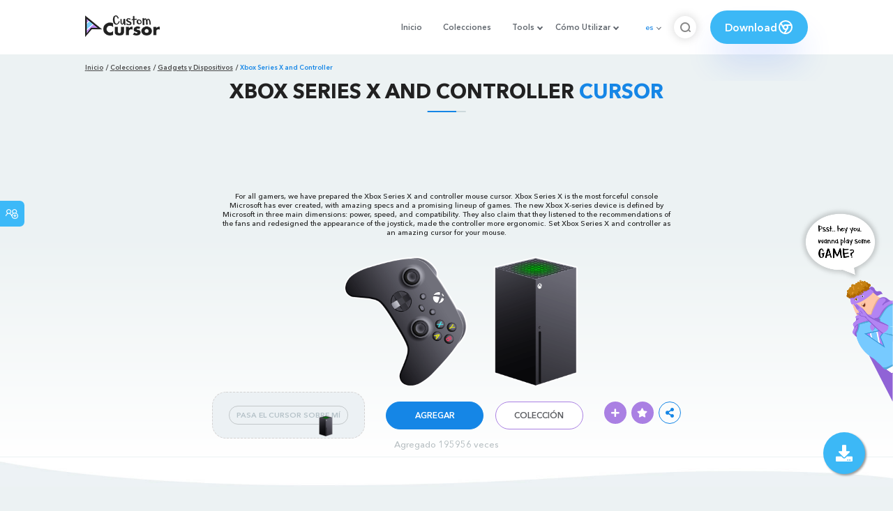

--- FILE ---
content_type: text/html; charset=utf-8
request_url: https://custom-cursor.com/es/collection/gadgets-and-devices/xbox-series-x-controller
body_size: 14136
content:
<!DOCTYPE html><html class="no-js" lang="es"><head><meta charset="utf-8"><meta name="viewport" content="width=device-width, initial-scale=1"><link rel="apple-touch-icon" href="/apple-touch-icon.png"><link rel="icon" href="/images/favicon.ico"><title>Xbox Series X and Controller cursor – Custom Cursor</title><meta name="keywords" content="Xbox, Microsoft, Games, Gamepad, Microsoft Xbox Controller Cursor, Microsoft Xbox Series X Pointer, Xbox Series X and Controller, console"><meta name="description" content="For all gamers, we prepared the Xbox Series X and controller mouse cursor. Xbox Series X is the most forceful console, with amazing specs and a promising lineup of games. Use the special Xbox Series X and controller cursor."><meta name="author" content="BLife Team"><link rel="canonical" href="https://custom-cursor.com/es/collection/gadgets-and-devices/xbox-series-x-controller"><meta property="og:title" content="Xbox Series X and Controller cursor – Custom Cursor"><meta property="og:description" content="For all gamers, we prepared the Xbox Series X and controller mouse cursor. Xbox Series X is the most forceful console, with amazing specs and a promising lineup of games. Use the special Xbox Series X and controller cursor."><meta property="og:type" content="website"><meta property="og:url" content="https://custom-cursor.com/es/collection/gadgets-and-devices/xbox-series-x-controller"><meta property="og:image" content="https://cdn.custom-cursor.com/packs/2958/gadgets-and-devices-xbox-series-x-and-controller-cursor-pack-652x652.jpg"><meta name="twitter:site" content="@CustomCursor"><meta name="twitter:card" content="summary_large_image"><meta name="twitter:description" content="For all gamers, we prepared the Xbox Series X and controller mouse cursor. Xbox Series X is the most forceful console, with amazing specs and a promising lineup of games. Use the special Xbox Series X and controller cursor."><meta name="twitter:image:src" content="https://cdn.custom-cursor.com/packs/2958/gadgets-and-devices-xbox-series-x-and-controller-cursor-pack-652x652.jpg"><script type="application/ld+json">{ "@context": "https://schema.org/", "@type": "BreadcrumbList", "itemListElement": [{"@type":"ListItem","position":1,"name":"Inicio","item":"https://custom-cursor.com/es"},{"@type":"ListItem","position":2,"name":"Colecciones","item":"https://custom-cursor.com/es/collections"},{"@type":"ListItem","position":3,"name":"Gadgets y Dispositivos","item":"https://custom-cursor.com/es/collection/gadgets-and-devices"},{"@type":"ListItem","position":4,"name":"Xbox Series X and Controller","item":"https://custom-cursor.com/es/collection/gadgets-and-devices/xbox-series-x-controller"}] }
</script><script type="application/ld+json">{"@context":"https://schema.org","@type":"Article","mainEntityOfPage":{"@type":"WebPage","@id":"https://custom-cursor.com/es/collection/gadgets-and-devices/xbox-series-x-controller"},"headline":"Xbox Series X and Controller cursor – Custom Cursor","description":"For all gamers, we prepared the Xbox Series X and controller mouse cursor. Xbox Series X is the most forceful console, with amazing specs and a promising lineup of games. Use the special Xbox Series X and controller cursor.","image":{"@type":"ImageObject","url":"https://cdn.custom-cursor.com/packs/2958/gadgets-and-devices-xbox-series-x-and-controller-cursor-pack-652x652.jpg"},"author":{"@type":"Person","name":"BLife Team"},"publisher":{"@type":"Organization","name":"BLife Team","logo":{"@type":"ImageObject","url":"https://custom-cursor.com/favicon.ico","width":32,"height":32}},"datePublished":"2020-09-24T11:07:43.000Z","dateModified":"2026-01-16T23:05:13.000Z"}</script><link rel="preconnect" href="//cdn.custom-cursor.com" crossorigin><link rel="dns-prefetch" href="//cdn.custom-cursor.com"><meta name="facebook-domain-verification" content="s1ntswtjl4vs3qno9bo1s9050xxp76"><link rel="preload" as="font" href="/fonts/AvenirNextCyr-Bold.woff2" type="font/woff2" crossorigin="anonymous"><link rel="preload" as="font" href="/fonts/AvenirNextCyr-Demi.woff2" type="font/woff2" crossorigin="anonymous"><link rel="preload" as="font" href="/fonts/AvenirNextCyr-Medium.woff2" type="font/woff2" crossorigin="anonymous"><link rel="preload" as="font" href="/fonts/fa-brands-400.woff2" type="font/woff2" crossorigin="anonymous"><link rel="preload" as="font" href="/fonts/fa-regular-400.woff2" type="font/woff2" crossorigin="anonymous"><link rel="preload" as="font" href="/fonts/fa-solid-900.woff2" type="font/woff2" crossorigin="anonymous"><link rel="stylesheet" href="/styles/vendor.css?t=23092021"><link rel="stylesheet" href="/styles/header.css?t=1768611510919"><script>window.Messages = {added: "Agregado",
    notify: {
        success: "Éxito",
        error: "Error",
        errorMessage: "Mensaje de error",
        select_a_cursor_or_pointer: "Seleccione un cursor o puntero",
        curor_pack_is_set: "El paquete de cursor está activo",
        cursor_pack_added_to_my_collection: "Paquete de cursor agregado a mi colección"
    }
}</script><script async src="https://www.googletagmanager.com/gtag/js?id=G-ERTYZQTKXY"></script><script type="application/javascript">window.dataLayer = window.dataLayer || []; function gtag() { dataLayer.push(arguments); } gtag('js', new Date());gtag('config', 'G-ERTYZQTKXY');</script><script type="application/javascript">window.CC_TRANSLATE = { NO_INSTALL: {} }</script><script async src="https://pagead2.googlesyndication.com/pagead/js/adsbygoogle.js?client=ca-pub-2191188247269206"
     crossorigin="anonymous"></script><style>.detail-single .container .detail-single-content .single-content-img .single-slider-img {
    margin: 0 auto;
    max-height: 294px;
    height: 15.3125vw;
    width: 33.90625vw
}

@media (max-width: 1199px) {
    .detail-single .container .detail-single-content .single-content-img .single-slider-img {
        width: 33.90625vw;
        max-width: 90%
    }
}

@media (max-width: 992px) {
    .detail-single .container .detail-single-content .single-content-img .single-slider-img {
        width: 33.90625vw;
        height: auto
    }
}

@media (max-width: 600px) {
    .detail-single .container .detail-single-content .single-content-img .single-slider-img {
        width: auto;
        max-width: 90%;
        max-height: 269px;
        margin-bottom: 15px
    }
}</style><style>::-webkit-scrollbar {
    height: 12px !important;
    width: 10px !important;
}

.c-share {
    color: #1586e6;
    animation: pulse 1s ease-out infinite;
    animation-iteration-count: 2;
    border-color: #1586e6;
}

@keyframes pulse {
    0% {
        opacity: 0.9;
        transform: scale(0.8);
    }
    30% {
        opacity: 1;
        transform: scale(1);
    }
    70% {
        opacity: 1;
        transform: scale(1);
    }
    100% {
        opacity: 0.9;
        transform: scale(0.8);
    }
}

.privacy{
    width: 100%;
}
.privacy a:hover {
    color: #aa80e3;;
}

.privacy a {
    color: #212121;
    transition: color .3s ease-in-out;
    font-family: "Avenir Next Cyr Medium" !important;
    font-size: 16px;
}
</style></head><body><header><style>.header-row ul {
    margin-bottom: 0px !important;
}

li.dropdown:before {
    position: absolute;
    content: "";
    padding: 2px;
    border: solid #61676e;
    border-width: 0 2px 2px 0;
    transform: translateY(-50%) rotate(45deg);
    top: 50%;
    right: 0;
    margin-right: -4px
}

.download_button {
    --primary: #3cb8f6;
    --shadow: rgba(39, 94, 254, .2);
    position: relative;
    display: flex;
    flex-wrap: nowrap;
    align-content: center;
    align-items: center;
    justify-content: center;
    margin-left: 20px;
    padding: 10px 15px;
    border-radius: 30px;
    background: var(--primary);
    overflow: hidden;
    box-shadow: 0 32px 48px -8px var(--shadow);
    font: .8333333333vw Avenir Next Cyr Demi;
    color: white;
    width: 140px !important;
    height: 48px;
    font-size: 15px;
    gap: 5px;
}

.download_button .text {
    color: white;
}

.download_button i {
    padding: 7px;
}

.download_button:hover {
    --primary: #aa80e3;
    text-decoration: none
}

.download_button.rate {
    --primary: #aa80e3;
}

.download_button.rate:hover {
    --primary: #3cb8f6;
}

.download_button svg {
    width: 24px;
    height: 24px;
    display: block;
    color: #fff;
}

ul.header-menu > li {
    padding-top: 5px;
    padding-bottom: 5px
}

.dropbtn {
    padding: 16px;
    font-size: 16px;
    border: none;
}

.dropdown {
    position: relative;
    display: inline-block;
}

/* Dropdown Content (Hidden by Default) */
.dropdown-content {
    display: none;
    position: absolute;
    padding: 10px;
    margin-top: 5px;
    box-shadow: 0 0 1.0416666667vw rgba(0, 0, 0, .18);
    background: #fff;
    border-radius: 10px;
    z-index: 9999;

}

.dropdown-content li {
    margin-right: 0;
}

.dropdown-content li {
    padding-left: 10px;
    padding-right: 15px;
}

/* Links inside the dropdown */
.dropdown-content a {
    color: black;
    text-decoration: none;
    display: block;
    white-space: nowrap;

}

/* Change color of dropdown links on hover */
.dropdown-content a:hover {

}

/* Show the dropdown menu on hover */
.dropdown:hover .dropdown-content {
    display: block;
    right: 0;
}

/* Change the background color of the dropdown button when the dropdown content is shown */
.dropdown:hover .dropbtn {

}

@media (max-width: 991px) {
    .header-menu {
        height: auto !important;
    }

}


</style><div class="header-row"><div class="burger"><span></span></div><a class="header-logo" href="/es" title="Custom Cursor"><img src="https://custom-cursor.com/images/logo.png" alt="Custom Cursor"></a><ul class="header-menu"><li><a href="/es">Inicio</a></li><li><a href="/es/collections">Colecciones</a></li><li class="dropdown"><a class="dropbtn" href="javascript:void(0)">Tools</a><ul class="dropdown-content"><li><a href="/es/constructor">Cursor Constructor</a></li><li><a href="/es/cursor-creator">Custom Cursor Creator</a></li><li><a href="/es/randomizer">Magic 8 Ball Randomizer</a></li><li><a href="/es/custom-cursor-unblocked" target="_blank">Custom Cursor Unblocked</a></li><li><a href="https://community.custom-cursor.com/" target="_blank">Cursor Community</a></li></ul></li><li class="dropdown"><a class="dropbtn" href="javascript:void(0)">Cómo Utilizar</a><ul class="dropdown-content"><li><a href="/es//how-to-use/chrome">¿CÓMO USAR CURSOR PERSONALIZADO PARA CROME</a></li><li><a href="/es/how-to-use/windows">¿CÓMO USAR CUSTOM CURSOR PARA Windows</a></li></ul></li><li class="menu-mobile line"><a href="/es">Inicio</a></li><li class="menu-mobile line"><a href="/es/collections">Colecciones</a></li><li class="menu-mobile line"><a href="/es/constructor">Cursor Constructor</a></li><li class="menu-mobile line"><a href="/es/cursor-creator">Custom Cursor Creator</a></li><li class="menu-mobile line"><a href="/es/randomizer">Magic 8 Ball Randomizer</a></li><li class="menu-mobile line"><a href="/es/custom-cursor-unblocked">Custom Cursor Unblocked</a></li><li class="menu-mobile line"><a href="https://community.custom-cursor.com/">Cursor Community</a></li><li class="menu-mobile line"><a href="/es//how-to-use/chrome">¿CÓMO USAR CURSOR PERSONALIZADO PARA CROME</a></li><li class="menu-mobile line"><a href="/es/how-to-use/windows">¿CÓMO USAR CUSTOM CURSOR PARA Windows</a></li></ul><div class="header-lan"><div class="lan-current">es</div><ul class="lan-list"><li><a href="/en/collection/gadgets-and-devices/xbox-series-x-controller">en</a></li><li><a href="/es/collection/gadgets-and-devices/xbox-series-x-controller">es</a></li><li><a href="/fr/collection/gadgets-and-devices/xbox-series-x-controller">fr</a></li><li><a href="/ru/collection/gadgets-and-devices/xbox-series-x-controller">ru</a></li></ul></div><div class="header-btn-search"><img src="https://custom-cursor.com/images/icons/search-icon.png" alt="Search for custom-cursor.com"></div><a class="download_button" href="https://chrome.google.com/webstore/detail/custom-cursor-for-chrome/ogdlpmhglpejoiomcodnpjnfgcpmgale?utm_source=site&amp;utm_medium=link&amp;utm_campaign=hover_button" target="_blank" category="download"><div class="text">Download</div><svg><use xlink:href="#chrome"></use></svg></a><svg xmlns="http://www.w3.org/2000/svg" style="display: none;"><symbol id="chrome" xmlns="http://www.w3.org/2000/svg" width="24" height="24" viewBox="0 0 24 24" stroke-width="2" stroke="currentColor" fill="none" stroke-linecap="round" stroke-linejoin="round"><path stroke="none" d="M0 0h24v24H0z" fill="none"></path><circle cx="12" cy="12" r="9"></circle><circle cx="12" cy="12" r="3"></circle><path d="M12 9h8.4"></path><path d="M14.598 13.5l-4.2 7.275"></path><path d="M9.402 13.5l-4.2 -7.275"></path></symbol><symbol id="firefox" xmlns="http://www.w3.org/2000/svg" width="24" height="24" viewBox="0 0 24 24" stroke-width="2" stroke="currentColor" fill="none" stroke-linecap="round" stroke-linejoin="round"><path stroke="none" d="M0 0h24v24H0z" fill="none"></path><path d="M4.028 7.82a9 9 0 1 0 12.823 -3.4c-1.636 -1.02 -3.064 -1.02 -4.851 -1.02h-1.647"></path><path d="M4.914 9.485c-1.756 -1.569 -.805 -5.38 .109 -6.17c.086 .896 .585 1.208 1.111 1.685c.88 -.275 1.313 -.282 1.867 0c.82 -.91 1.694 -2.354 2.628 -2.093c-1.082 1.741 -.07 3.733 1.371 4.173c-.17 .975 -1.484 1.913 -2.76 2.686c-1.296 .938 -.722 1.85 0 2.234c.949 .506 3.611 -.995 4.545 .354c-1.698 .102 -1.536 3.107 -3.983 2.727c2.523 .957 4.345 .462 5.458 -.34c1.965 -1.52 2.879 -3.542 2.879 -5.557c-.014 -1.398 .194 -2.695 -1.26 -4.75"></path></symbol><symbol id="windows" xmlns="http://www.w3.org/2000/svg" width="24" height="24" viewBox="0 0 24 24" stroke-width="2" stroke="currentColor" fill="none" stroke-linecap="round" stroke-linejoin="round"><path stroke="none" d="M0 0h24v24H0z" fill="none"></path><path d="M17.8 20l-12 -1.5c-1 -.1 -1.8 -.9 -1.8 -1.9v-9.2c0 -1 .8 -1.8 1.8 -1.9l12 -1.5c1.2 -.1 2.2 .8 2.2 1.9v12.1c0 1.2 -1.1 2.1 -2.2 1.9z"></path><line x1="12" y1="5" x2="12" y2="19"></line><line x1="4" y1="12" x2="20" y2="12"></line></symbol><symbol id="edge" xmlns="http://www.w3.org/2000/svg" width="24" height="24" viewBox="0 0 24 24" stroke-width="2" stroke="currentColor" fill="none" stroke-linecap="round" stroke-linejoin="round"><path stroke="none" d="M0 0h24v24H0z" fill="none"></path><path d="M20.978 11.372a9 9 0 1 0 -1.593 5.773"></path><path d="M20.978 11.372c.21 2.993 -5.034 2.413 -6.913 1.486c1.392 -1.6 .402 -4.038 -2.274 -3.851c-1.745 .122 -2.927 1.157 -2.784 3.202c.28 3.99 4.444 6.205 10.36 4.79"></path><path d="M3.022 12.628c-.283 -4.043 8.717 -7.228 11.248 -2.688"></path><path d="M12.628 20.978c-2.993 .21 -5.162 -4.725 -3.567 -9.748"></path></symbol><symbol id="star" xmlns="http://www.w3.org/2000/svg" width="24" height="24" viewBox="0 0 24 24" stroke-width="2" stroke="currentColor" fill="none" stroke-linecap="round" stroke-linejoin="round"><path stroke="none" d="M0 0h24v24H0z" fill="none"></path><path d="M12 17.75l-6.172 3.245l1.179 -6.873l-5 -4.867l6.9 -1l3.086 -6.253l3.086 6.253l6.9 1l-5 4.867l1.179 6.873z"></path></symbol></svg><div class="menu-search-container"><div class="menu-search-input"><form><input class="typeahead tt-hint" type="text" placeholder="Buscar custom-cursor.com"></form></div><div class="search-sub-menu"><div id="resultSearch"><h3>Resultados de la búsqueda:</h3><ul id="result" aria-expanded="false"></ul></div><div id="quickLinks"><h3>Enlaces Rápidos</h3><ul><li><a href="/es/editors_picks" title="Selección del Editor">Selección del Editor</a></li><li><a href="/es/tops" title="Cursores Top">Cursores Top</a></li><li><a href="/es/packs" title="Nuevos Cursores">Nuevos Cursores</a></li><li><a href="https://community.custom-cursor.com" target="_blank" title="Foro Comunitario">Foro Comunitario</a></li></ul></div></div></div></div></header><section class="block-breadcrumbs"><div class="breadcrumbs-container"><ul class="breadcrumbs"><li><a href="/es" title="Inicio">Inicio</a></li><li><a href="/es/collections" title="Colecciones">Colecciones</a></li><li><a href="/es/collection/gadgets-and-devices" title="Gadgets y Dispositivos">Gadgets y Dispositivos</a></li><li>Xbox Series X and Controller</li></ul></div></section><section class="detail-single lazy-background"><div class="container"><h1 class="page-title">Xbox Series X and Controller <span>Cursor</span></h1><div class="container"><div style='text-align: center;'>
<!-- Pack Item Top -->
<ins class="adsbygoogle"

     style="display:block;width:728px;height:90px;     margin: 0 auto;"
     data-ad-format="horizontal"
     data-ad-client="ca-pub-2191188247269206"
     data-ad-slot="9933613889"
     data-full-width-responsive="true"></ins>
<script>
     (adsbygoogle = window.adsbygoogle || []).push({});
</script>
</div></div><div class="detail-single-content"><div class="single-content-text"><p>For all gamers, we have prepared the Xbox Series X and controller mouse cursor. Xbox Series X is the most forceful console Microsoft has ever created, with amazing specs and a promising lineup of games. The new Xbox X-series device is defined by Microsoft in three main dimensions: power, speed, and compatibility. They also claim that they listened to the recommendations of the fans and redesigned the appearance of the joystick, made the controller more ergonomic. Set Xbox Series X and controller as an amazing cursor for your mouse.</p></div><div class="single-content-img"><div class="single-slider-img"><img alt="Xbox Series X and Controller Cursor" src="https://cdn.custom-cursor.com/packs/2958/gadgets-and-devices-xbox-series-x-and-controller-cursor-pack.png" loading="lazy"></div></div><div class="single-content-b"><div class="single-b-l ex" style="cursor: url(https://cdn.custom-cursor.com/db/6614/32/gadgets-and-devices-xbox-series-x-and-controller-cursor.png) , default !important"><button class="btn btn__tran" style="cursor: url(https://cdn.custom-cursor.com/db/6613/32/gadgets-and-devices-xbox-series-x-and-controller-pointer.png)   , pointer !important">PASA EL CURSOR SOBRE MÍ</button><img class="b-button-img1" srcset="https://cdn.custom-cursor.com/db/6613/32/gadgets-and-devices-xbox-series-x-and-controller-pointer.png" src="https://cdn.custom-cursor.com/db/6613/32/gadgets-and-devices-xbox-series-x-and-controller-pointer.png" alt="Xbox Series X and Controller Pointer" loading="lazy"></div><div class="single-b-c"><div class="btn-group disabled"><a class="btn_add btn_mul add-pack" href="javascript:void(0)" data-name="Xbox Series X and Controller" data-collection-id="141" data-pack-id="2958" title="Add to Custom Cursor Browser Extension">Agregar</a><a class="btn_win btn_mul install-pack" href="customcur://cdce2694-b5ce-4622-ad46-21f72fbf4764" title="Add to Custom Cursor Windows app"><i class="fab fa-windows"></i></a></div><a class="btn btn__white single-btn" href="/es/collection/gadgets-and-devices" title="Colección">Colección</a></div><div class="single-b-r"><div class="single-b-info"><div class="componentAddTrail" id="content"><div class="single-share addToTrail" id="deleteButton" data-id="2958" title="Add to Custom Cursor Trail"><i class="fas fa-plus"></i></div></div><div class="single-share addToFavorite" data-id="2958"><i class="fas fa-star"></i></div><div class="c-share"><i class="fas fa-share-alt"></i><div class="soc c-soc"><a href="#" rel="noopener" onclick="javascript:window.open('http://www.facebook.com/sharer.php?u=http://custom-cursor.com/es/collection/gadgets-and-devices/xbox-series-x-controller', '', 'menubar=no,toolbar=no,resizable=yes,scrollbars=yes,height=300,width=600');return true;"><i class="fab fa-facebook-f"></i></a><a rel="noopener" href="https://twitter.com/share?url=http://custom-cursor.com/es/collection/gadgets-and-devices/xbox-series-x-controller&amp;text=Xbox Series X and Controller&amp;hashtags=customcursor" target="_blank" onclick="javascript:window.open(this.href, '', 'menubar=no,toolbar=no,resizable=yes,scrollbars=yes,height=300,width=600');return false;"><i class="fab fa-twitter"></i></a><a rel="noopener" href="https://pinterest.com/pin/create/button/?url=http://custom-cursor.com/es/collection/gadgets-and-devices/xbox-series-x-controller&amp;media=https://cdn.custom-cursor.com/packs/2958/gadgets-and-devices-xbox-series-x-and-controller-cursor-pack-652x652.jpg&amp;description=Xbox Series X and Controller" target="_blank" onclick="javascript:window.open(this.href, '', 'menubar=no,toolbar=no,resizable=yes,scrollbars=yes,height=300,width=600');return false;"><i class="fab fa-pinterest-p"></i></a><a rel="noopener" href="https://www.tumblr.com/share/link?url=http://custom-cursor.com/es/collection/gadgets-and-devices/xbox-series-x-controller&amp;title=Xbox Series X and Controller" target="_blank" onclick="javascript:window.open(this.href, '', 'menubar=no,toolbar=no,resizable=yes,scrollbars=yes,height=300,width=600');return false;"><i class="fab fa-tumblr"></i></a><a rel="noopener" href="http://reddit.com/submit?url=http://custom-cursor.com/es/collection/gadgets-and-devices/xbox-series-x-controller&amp;title=Xbox Series X and Controller" target="_blank" onclick="javascript:window.open(this.href, '', 'menubar=no,toolbar=no,resizable=yes,scrollbars=yes,height=300,width=600');return false;"><i class="fab fa-reddit-alien"></i></a></div></div></div></div></div></div><div class="detail-single-content" style="text-align: center; color: #b9c1c4;font-size: small;"><a id="added" href="/es/top-downloaded-cursors" style="color: #b9c1c4;">Agregado  195956  veces</a></div></div></section><section class="block-items block-items__page"><div class="container"><div style='text-align: center;'>
<!-- Pack item middle -->
<ins class="adsbygoogle"
     style="display:block"
     data-ad-client="ca-pub-2191188247269206"
     data-ad-slot="5994368878"
     data-ad-format="auto"
     data-full-width-responsive="true"></ins>
<script>
     (adsbygoogle = window.adsbygoogle || []).push({});
</script>
</div></div></section><section class="block-items block-items__page"><div class="container"><h2 class="block-title">Más de la colección <span>Gadgets y Dispositivos</span></h2><div class="row"><div class="col-lg-3 col-md-4 col-sm-6 mb20"><div class="item"><span class="item-label item-label__star addToFavorite" data-id="2403" title="Boston Dynamics Spot"><i class="fas fa-star"></i></span><h3 class="item-name"><a href="/es/collection/gadgets-and-devices/boston-dynamics-spot">Boston Dynamics Spot cursor</a></h3><a class="item-img" href="/es/collection/gadgets-and-devices/boston-dynamics-spot" title="Boston Dynamics Spot cursor"><img class="lazyload" alt="Boston Dynamics Spot cursor" src="https://cdn.custom-cursor.com/packs/2403/medium/boston-dynamics-spot-robot-cursor-pack-a.png" lazyload="on" loading="lazy"/></a><div class="items-btn"><div class="btn-group disabled"><a class="btn_add btn_mul add-pack" href="javascript:void(0)" data-id="2403" data-name="Boston Dynamics Spot" data-collection-id="141" data-pack-id="2403" title="agregar cursor a browser extension">Agregar</a><a class="btn_win btn_mul install-pack" href="customcur://0a0a86a8-d6ec-11ea-b4ef-0cc47a76f41e" title="agregar cursor a cursor cursor para Windows"><i class="fab fa-windows"></i></a></div><a class="btn btn__white" href="/es/collection/gadgets-and-devices/boston-dynamics-spot" data-id="2403" title="Ver">Ver</a></div></div></div><div class="col-lg-3 col-md-4 col-sm-6 mb20"><div class="item"><span class="item-label item-label__star addToFavorite" data-id="956" title="Apple AirPods"><i class="fas fa-star"></i></span><h3 class="item-name"><a href="/es/collection/gadgets-and-devices/apple-airpods">Apple AirPods cursor</a></h3><a class="item-img" href="/es/collection/gadgets-and-devices/apple-airpods" title="Apple AirPods cursor"><img class="lazyload" alt="Apple AirPods cursor" src="https://cdn.custom-cursor.com/packs/956/medium/Apple-AirPods.png" lazyload="on" loading="lazy"/></a><div class="items-btn"><div class="btn-group disabled"><a class="btn_add btn_mul add-pack" href="javascript:void(0)" data-id="956" data-name="Apple AirPods" data-collection-id="141" data-pack-id="956" title="agregar cursor a browser extension">Agregar</a><a class="btn_win btn_mul install-pack" href="customcur://0a043a34-d6ec-11ea-b4ef-0cc47a76f41e" title="agregar cursor a cursor cursor para Windows"><i class="fab fa-windows"></i></a></div><a class="btn btn__white" href="/es/collection/gadgets-and-devices/apple-airpods" data-id="956" title="Ver">Ver</a></div></div></div><div class="col-lg-3 col-md-4 col-sm-6 mb20"><div class="item"><span class="item-label item-label__star addToFavorite" data-id="4503" title="MacBook Pro"><i class="fas fa-star"></i></span><h3 class="item-name"><a href="/es/collection/gadgets-and-devices/macbook-pro">MacBook Pro cursor</a></h3><a class="item-img" href="/es/collection/gadgets-and-devices/macbook-pro" title="MacBook Pro cursor"><img class="lazyload" alt="MacBook Pro cursor" src="https://cdn.custom-cursor.com/packs/4503/medium/macbook-pro-pack.png" lazyload="on" loading="lazy"/></a><div class="items-btn"><div class="btn-group disabled"><a class="btn_add btn_mul add-pack" href="javascript:void(0)" data-id="4503" data-name="MacBook Pro" data-collection-id="141" data-pack-id="4503" title="agregar cursor a browser extension">Agregar</a><a class="btn_win btn_mul install-pack" href="customcur://b0d3bf1a-a7c2-438c-b814-283d8dc09537" title="agregar cursor a cursor cursor para Windows"><i class="fab fa-windows"></i></a></div><a class="btn btn__white" href="/es/collection/gadgets-and-devices/macbook-pro" data-id="4503" title="Ver">Ver</a></div></div></div><div class="col-lg-3 col-md-4 col-sm-6 mb20"><div class="item"><span class="item-label item-label__star addToFavorite" data-id="1662" title="EMF Meter"><i class="fas fa-star"></i></span><h3 class="item-name"><a href="/es/collection/gadgets-and-devices/emf-meter">EMF Meter cursor</a></h3><a class="item-img" href="/es/collection/gadgets-and-devices/emf-meter" title="EMF Meter cursor"><img class="lazyload" alt="EMF Meter cursor" src="https://cdn.custom-cursor.com/packs/1662/medium/pack2289.png" lazyload="on" loading="lazy"/></a><div class="items-btn"><div class="btn-group disabled"><a class="btn_add btn_mul add-pack" href="javascript:void(0)" data-id="1662" data-name="EMF Meter" data-collection-id="141" data-pack-id="1662" title="agregar cursor a browser extension">Agregar</a><a class="btn_win btn_mul install-pack" href="customcur://0a075354-d6ec-11ea-b4ef-0cc47a76f41e" title="agregar cursor a cursor cursor para Windows"><i class="fab fa-windows"></i></a></div><a class="btn btn__white" href="/es/collection/gadgets-and-devices/emf-meter" data-id="1662" title="Ver">Ver</a></div></div></div><div class="col-lg-3 col-md-4 col-sm-6 mb20"><div class="item"><span class="item-label item-label__star addToFavorite" data-id="3083" title="Apple iPhone 12 Pro Max Pacific Blue"><i class="fas fa-star"></i></span><h3 class="item-name"><a href="/es/collection/gadgets-and-devices/apple-iphone-12-pro-max-blue">Apple iPhone 12 Pro Max Pacific Blue cursor</a></h3><a class="item-img" href="/es/collection/gadgets-and-devices/apple-iphone-12-pro-max-blue" title="Apple iPhone 12 Pro Max Pacific Blue cursor"><img class="lazyload" alt="Apple iPhone 12 Pro Max Pacific Blue cursor" src="https://cdn.custom-cursor.com/packs/3083/medium/iphone-12-pro-pack.png" lazyload="on" loading="lazy"/></a><div class="items-btn"><div class="btn-group disabled"><a class="btn_add btn_mul add-pack" href="javascript:void(0)" data-id="3083" data-name="Apple iPhone 12 Pro Max Pacific Blue" data-collection-id="141" data-pack-id="3083" title="agregar cursor a browser extension">Agregar</a><a class="btn_win btn_mul install-pack" href="customcur://c2798f17-57bc-47d1-a539-8472b9242bf0" title="agregar cursor a cursor cursor para Windows"><i class="fab fa-windows"></i></a></div><a class="btn btn__white" href="/es/collection/gadgets-and-devices/apple-iphone-12-pro-max-blue" data-id="3083" title="Ver">Ver</a></div></div></div><div class="col-lg-3 col-md-4 col-sm-6 mb20"><div class="item"><span class="item-label item-label__star addToFavorite" data-id="2363" title="PlayStation 5"><i class="fas fa-star"></i></span><h3 class="item-name"><a href="/es/collection/gadgets-and-devices/playstation-5">PlayStation 5 cursor</a></h3><a class="item-img" href="/es/collection/gadgets-and-devices/playstation-5" title="PlayStation 5 cursor"><img class="lazyload" alt="PlayStation 5 cursor" src="https://cdn.custom-cursor.com/packs/2363/medium/playstation-5-and-controller-cursor-pack.png" lazyload="on" loading="lazy"/></a><div class="items-btn"><div class="btn-group disabled"><a class="btn_add btn_mul add-pack" href="javascript:void(0)" data-id="2363" data-name="PlayStation 5" data-collection-id="141" data-pack-id="2363" title="agregar cursor a browser extension">Agregar</a><a class="btn_win btn_mul install-pack" href="customcur://0a0a5435-d6ec-11ea-b4ef-0cc47a76f41e" title="agregar cursor a cursor cursor para Windows"><i class="fab fa-windows"></i></a></div><a class="btn btn__white" href="/es/collection/gadgets-and-devices/playstation-5" data-id="2363" title="Ver">Ver</a></div></div></div><div class="col-lg-3 col-md-4 col-sm-6 mb20"><div class="item"><span class="item-label item-label__star addToFavorite" data-id="1284" title="Oculus Rift S VR Headset"><i class="fas fa-star"></i></span><h3 class="item-name"><a href="/es/collection/gadgets-and-devices/oculus-rift-s-vr-headset">Oculus Rift S VR Headset cursor</a></h3><a class="item-img" href="/es/collection/gadgets-and-devices/oculus-rift-s-vr-headset" title="Oculus Rift S VR Headset cursor"><img class="lazyload" alt="Oculus Rift S VR Headset cursor" src="https://cdn.custom-cursor.com/packs/1284/medium/Oculus-RiftSVRHeadset.png" lazyload="on" loading="lazy"/></a><div class="items-btn"><div class="btn-group disabled"><a class="btn_add btn_mul add-pack" href="javascript:void(0)" data-id="1284" data-name="Oculus Rift S VR Headset" data-collection-id="141" data-pack-id="1284" title="agregar cursor a browser extension">Agregar</a><a class="btn_win btn_mul install-pack" href="customcur://0a05a432-d6ec-11ea-b4ef-0cc47a76f41e" title="agregar cursor a cursor cursor para Windows"><i class="fab fa-windows"></i></a></div><a class="btn btn__white" href="/es/collection/gadgets-and-devices/oculus-rift-s-vr-headset" data-id="1284" title="Ver">Ver</a></div></div></div><div class="col-lg-3 col-md-4 col-sm-6 mb20"><div class="item"><span class="item-label item-label__star addToFavorite" data-id="1255" title="Apple iPhone 11"><i class="fas fa-star"></i></span><h3 class="item-name"><a href="/es/collection/gadgets-and-devices/apple-iphone-11">Apple iPhone 11 cursor</a></h3><a class="item-img" href="/es/collection/gadgets-and-devices/apple-iphone-11" title="Apple iPhone 11 cursor"><img class="lazyload" alt="Apple iPhone 11 cursor" src="https://cdn.custom-cursor.com/packs/1255/medium/Apple-iPhone11.png" lazyload="on" loading="lazy"/></a><div class="items-btn"><div class="btn-group disabled"><a class="btn_add btn_mul add-pack" href="javascript:void(0)" data-id="1255" data-name="Apple iPhone 11" data-collection-id="141" data-pack-id="1255" title="agregar cursor a browser extension">Agregar</a><a class="btn_win btn_mul install-pack" href="customcur://0a058298-d6ec-11ea-b4ef-0cc47a76f41e" title="agregar cursor a cursor cursor para Windows"><i class="fab fa-windows"></i></a></div><a class="btn btn__white" href="/es/collection/gadgets-and-devices/apple-iphone-11" data-id="1255" title="Ver">Ver</a></div></div></div><div class="col-lg-3 col-md-4 col-sm-6 mb20"><div class="item"><span class="item-label item-label__star addToFavorite" data-id="2042" title="Apple iPhone SE 2"><i class="fas fa-star"></i></span><h3 class="item-name"><a href="/es/collection/gadgets-and-devices/apple-iphone-se-2">Apple iPhone SE 2 cursor</a></h3><a class="item-img" href="/es/collection/gadgets-and-devices/apple-iphone-se-2" title="Apple iPhone SE 2 cursor"><img class="lazyload" alt="Apple iPhone SE 2 cursor" src="https://cdn.custom-cursor.com/packs/2042/medium/pack2668.png" lazyload="on" loading="lazy"/></a><div class="items-btn"><div class="btn-group disabled"><a class="btn_add btn_mul add-pack" href="javascript:void(0)" data-id="2042" data-name="Apple iPhone SE 2" data-collection-id="141" data-pack-id="2042" title="agregar cursor a browser extension">Agregar</a><a class="btn_win btn_mul install-pack" href="customcur://0a08ee66-d6ec-11ea-b4ef-0cc47a76f41e" title="agregar cursor a cursor cursor para Windows"><i class="fab fa-windows"></i></a></div><a class="btn btn__white" href="/es/collection/gadgets-and-devices/apple-iphone-se-2" data-id="2042" title="Ver">Ver</a></div></div></div><div class="col-lg-3 col-md-4 col-sm-6 mb20"><div class="item"><span class="item-label item-label__star addToFavorite" data-id="1438" title="Logitech Gaming G502 Mouse and G513 Keyboard"><i class="fas fa-star"></i></span><h3 class="item-name"><a href="/es/collection/gadgets-and-devices/logitech-g502-mouse-g513-keyb">Logitech Gaming G502 Mouse and G513 Keyboard cursor</a></h3><a class="item-img" href="/es/collection/gadgets-and-devices/logitech-g502-mouse-g513-keyb" title="Logitech Gaming G502 Mouse and G513 Keyboard cursor"><img class="lazyload" alt="Logitech Gaming G502 Mouse and G513 Keyboard cursor" src="https://cdn.custom-cursor.com/packs/1438/medium/Logitech-GamingG502MouseandG513Keyboard.png" lazyload="on" loading="lazy"/></a><div class="items-btn"><div class="btn-group disabled"><a class="btn_add btn_mul add-pack" href="javascript:void(0)" data-id="1438" data-name="Logitech Gaming G502 Mouse and G513 Keyboard" data-collection-id="141" data-pack-id="1438" title="agregar cursor a browser extension">Agregar</a><a class="btn_win btn_mul install-pack" href="customcur://0a064b4b-d6ec-11ea-b4ef-0cc47a76f41e" title="agregar cursor a cursor cursor para Windows"><i class="fab fa-windows"></i></a></div><a class="btn btn__white" href="/es/collection/gadgets-and-devices/logitech-g502-mouse-g513-keyb" data-id="1438" title="Ver">Ver</a></div></div></div><div class="col-lg-3 col-md-4 col-sm-6 mb20"><div class="item"><span class="item-label item-label__star addToFavorite" data-id="1310" title="Apple Watch Series 5"><i class="fas fa-star"></i></span><h3 class="item-name"><a href="/es/collection/gadgets-and-devices/apple-watch-series-5">Apple Watch Series 5 cursor</a></h3><a class="item-img" href="/es/collection/gadgets-and-devices/apple-watch-series-5" title="Apple Watch Series 5 cursor"><img class="lazyload" alt="Apple Watch Series 5 cursor" src="https://cdn.custom-cursor.com/packs/1310/medium/Apple-WatchSeries5.png" lazyload="on" loading="lazy"/></a><div class="items-btn"><div class="btn-group disabled"><a class="btn_add btn_mul add-pack" href="javascript:void(0)" data-id="1310" data-name="Apple Watch Series 5" data-collection-id="141" data-pack-id="1310" title="agregar cursor a browser extension">Agregar</a><a class="btn_win btn_mul install-pack" href="customcur://0a05bf41-d6ec-11ea-b4ef-0cc47a76f41e" title="agregar cursor a cursor cursor para Windows"><i class="fab fa-windows"></i></a></div><a class="btn btn__white" href="/es/collection/gadgets-and-devices/apple-watch-series-5" data-id="1310" title="Ver">Ver</a></div></div></div><div class="col-lg-3 col-md-4 col-sm-6 mb20"><div class="item"><span class="item-label item-label__star addToFavorite" data-id="366" title="Playstation"><i class="fas fa-star"></i></span><h3 class="item-name"><a href="/es/collection/gadgets-and-devices/playstation">Playstation cursor</a></h3><a class="item-img" href="/es/collection/gadgets-and-devices/playstation" title="Playstation cursor"><img class="lazyload" alt="Playstation cursor" src="https://cdn.custom-cursor.com/packs/366/medium/pack327.png" lazyload="on" loading="lazy"/></a><div class="items-btn"><div class="btn-group disabled"><a class="btn_add btn_mul add-pack" href="javascript:void(0)" data-id="366" data-name="Playstation" data-collection-id="141" data-pack-id="366" title="agregar cursor a browser extension">Agregar</a><a class="btn_win btn_mul install-pack" href="customcur://0a01569d-d6ec-11ea-b4ef-0cc47a76f41e" title="agregar cursor a cursor cursor para Windows"><i class="fab fa-windows"></i></a></div><a class="btn btn__white" href="/es/collection/gadgets-and-devices/playstation" data-id="366" title="Ver">Ver</a></div></div></div></div><div class="block-items-b block-items-b__center"><a class="btn btn__purple more" href="/es/collection/gadgets-and-devices" title="Más">Más</a></div></div></section><section class="block-items block-items__page"><div class="container"><div style='margin-bottom: 50px; text-align: center'>
<!-- Pack Item Bottom -->
<ins class="adsbygoogle"
     style="display:block"
     data-ad-client="ca-pub-2191188247269206"
     data-ad-slot="7578510331"
     data-ad-format="auto"
     data-full-width-responsive="true"></ins>
<script>
     (adsbygoogle = window.adsbygoogle || []).push({});
</script>

 
</div></div></section><style>.float {position: fixed;width: 60px;height: 60px;bottom: 40px;right: 40px;background-color: #3cb8f6;color: #FFF;border-radius: 50px;text-align: center;box-shadow: 2px 2px 3px #999;z-index: 1000;}
ul.download-buttons {position: fixed;padding-bottom: 20px;right: 100px;bottom: 0px;z-index: 100;}
ul.download-buttons li {list-style: none;margin-bottom: 10px;}
ul.download-buttons li:first-child {margin-left: 25px;}
ul.download-buttons li a {font-size: 16px;background-color: #3cb8f6;color: #fff;border-radius: 50px;text-align: center;border: 1px solid #3cb8f6;width: 260px;display: block;padding: 15px 5px;text-decoration: none;text-transform: uppercase;font-weight: bold;white-space: nowrap;}
ul.download-buttons:hover {visibility: visible !important;opacity: 1 !important;}
.my-float {font-size: 24px;margin-top: 18px;}
a#menu-download + ul {visibility: hidden;}
a#menu-download + ul li:hover a {border: 1px solid #1586e6;background: linear-gradient(180deg, #fff, #ecf2f3);background: white;color: #5b5d61;}
a#menu-download:hover + ul {visibility: visible;animation: slidein 0.5s;}
a#menu-download i {animation: slidein 0.5s;}
a#menu-download:hover > i {animation: slidein 0.5s;}
@media screen and (max-width: 800px) {   .float { display: none }   }
</style><a class="float" id="menu-download" href="javascript:void(0)" title="Download Custom Cursor"><i class="fa fa-download my-float"></i></a><ul class="download-buttons"><li><a href="https://chrome.google.com/webstore/detail/custom-cursor-for-chrome/ogdlpmhglpejoiomcodnpjnfgcpmgale?utm_source=site&amp;utm_medium=link&amp;utm_campaign=hover_button" title="Download Custom Cursor for Chrome" target="_blank">Download for Chrome</a></li><li><a href="https://custom-cursor.com/downloads/1.0.25/CustomCursor.exe" title="Download Custom Cursor for Windows" target="_blank">Download for Windows</a></li></ul><section class="banner-page chrome" style="display:none"><div class="download-box"><div class="download-text" style="z-index: 9999999;position: relative; "><h2>¿Todavía no tienes una extensión de Custom Cursor para Chrome?</h2><p>Instálalo desde Chrome Web Store oficial</p><a href="https://chrome.google.com/webstore/detail/ogdlpmhglpejoiomcodnpjnfgcpmgale" target="_blank">descargar</a></div><div class="download-img"><img src="/images/banner-page/banner-page-img-1.webp" loading='lazy' alt="Instálalo desde Chrome Web Store oficial"></div></div></section><section class="banner-page edge" style="display:none"><div class="download-box"><div class="download-text" style="z-index: 9999999;position: relative;"><h2>¿Todavía no tienes un Custom Cursor para Edge addon?</h2><p>Instálelo desde el sitio oficial de Microsoft Edge Addons</p><a href="https://microsoftedge.microsoft.com/addons/detail/ekmpbacnhaailfeebjmpoeifoobmpfhk" target="_blank">descargar</a></div><div class="download-img"><img loading='lazy'  src="/images/banner-page/banner-page-img-1.webp" alt="Instálelo desde el sitio oficial de Microsoft Edge Addons"></div></div></section><section class="banner-page opera" style="display:none"><div class="download-box"><div class="download-text" style="z-index: 9999999;position: relative;"><h2>¿Todavía no tienes un Custom Cursor para Opera addon?</h2><p>Instálalo desde el sitio oficial de Opera addons</p><a href="https://chrome.google.com/webstore/detail/ogdlpmhglpejoiomcodnpjnfgcpmgale" target="_blank">descargar</a></div><div class="download-img"><img loading='lazy' src="/images/banner-page/banner-page-img-1.webp" alt="Instálalo desde el sitio oficial de Opera addons"></div></div></section><section class="banner-page yandex" style="display:none"><div class="download-box"><div class="download-text" style="z-index: 9999999;position: relative;"><h2>¿Todavía no tienes un Custom Cursor para Yandex addon?</h2><p>Instálelo desde oficiales de Opera addons para Yandex el sitio</p><a href="https://chrome.google.com/webstore/detail/ogdlpmhglpejoiomcodnpjnfgcpmgale" target="_blank">descargar</a></div><div class="download-img"><img loading="lazy" src="/images/banner-page/banner-page-img-1.webp" alt="Instálelo desde oficiales de Opera addons para Yandex el sitio"></div></div></section><section class="banner-page firefox" style="display:none"><div class="download-box"><div class="download-text" style="z-index: 9999999;position: relative;"><h2>¿Todavía no tienes un Custom Cursor para Firefox addon?</h2><p>Instálelo desde el sitio oficial de Firefox Addons</p><a href="https://addons.mozilla.org/en-US/firefox/addon/the-custom-cursor/" target="_blank">descargar</a></div><div class="download-img"><img loading='lazy' src="/images/banner-page/banner-page-img-1.webp" alt="Instálelo desde el sitio oficial de Firefox Addons"></div></div></section><section class="banner-page windows" style="display:none"><div class="download-box wn"><div class="download-text" style="z-index: 9999999;"><h2>You still do not have a Custom Cursor?</h2><p>Install it</p><div class="btn-group"><a class="btn btn__purple btn__chrome" role="button" href="https://chrome.google.com/webstore/detail/custom-cursor-for-chrome/ogdlpmhglpejoiomcodnpjnfgcpmgale" target="_blank" style="display:none; width: 214px;"><i class="fab fa-chrome" style="margin-right:10px"></i>for Chrome</a><a class="btn btn__purple btn__edge" role="button" href="https://microsoftedge.microsoft.com/addons/detail/custom-cursor-for-microso/ekmpbacnhaailfeebjmpoeifoobmpfhk" target="_blank" style="display:none; width: 214px;"><i class="fab fa-edge" style="margin-right:10px"></i>for Edge</a><a class="btn btn__purple btn__windows" role="button" href="https://custom-cursor.com/products/custom-cursor-for-windows" target="_blank" style="width: 214px;display:none"><i class="fab fa-windows" style="margin-right:10px"></i>for Windows</a></div></div><div class="download-img"><img alt="Custom Cursor for Windows" loading='lazy' src="https://custom-cursor.com/img/banner_img_footer_windows_custom_cursor.webp" ></div></div></section><footer><div class="container"><div class="footer-row"><div class="footer-l"><a class="footer-logo" href="/es"><img loaded="lazy" src="/images/logo.png" alt="Custom Cursor Logo"></a><div class="footer-soc"><a href="https://www.facebook.com/customcursor" target="_blank" title="Custom Cursor Facebook Page"><i class="fab fa-facebook-f"></i></a><a href="https://twitter.com/customcursor" target="_blank" title="Custom Cursor Twitter"><i class="fab fa-twitter"></i></a><a href="https://www.pinterest.com/customcursor" target="_blank" title="Custom Cursor Pinterest"><i class="fab fa-pinterest-p"></i></a><a href="https://www.instagram.com/thecustomcursor/" target="_blank" title="Custom Cursor Instagram"><i class="fab fa-instagram"></i></a><a href="https://www.youtube.com/c/beautifullife450" target="_blank" title="Custom Cursor YouTube Page"><i class="fab fa-youtube"></i></a><a href="https://discord.gg/VfeGEfU" target="_blank" title="Custom Cursor Discord Server"><i class="fab fa-discord"></i></a><a href="https://community.custom-cursor.com/" target="_blank" title="Custom Cursor Community Forum"><i class="fab fa-discourse"></i></a></div><div class="footer-b" style="display: block"><p><i class="far fa-copyright"></i> 2017 - 2026, BLife Team LLC</p><p style="max-width: 270px;margin-top: 10px;">El contenido proporcionado en este sitio web es FanArt. Todos los nombres de productos, logotipos, personajes, marcas, marcas comerciales y marcas comerciales registradas son propiedad de sus respectivos dueños y no están relacionados con Custom Cursor.</p></div></div><ul class="footer-menu" style="column-count: 1"><li><a href="/es/editors-picks" title="Selección del Editor">Selección del Editor</a></li><li><a href="/es/tops" title="Cursores Top">Cursores Top</a></li><li><a href="/es/packs" title="Nuevos Cursores">Nuevos Cursores</a></li><li><a href="/es/top-downloaded-cursors" title="Cursores más descargados">Cursores más descargados</a></li><li><a href="/es/successful-installation" title="Paquetes de cursores aleatorios">Paquetes de cursores aleatorios</a></li><li><a href="/randomizer" title="Magic 8 Ball Custom Cursor Randomizer">Magic 8 Ball Randomizer</a></li><li><a href="/cursor-creator" title="Cursor Creator">Custom Cursor Creator</a></li></ul><ul class="footer-menu" style="column-count: 1"><li><a href="/es/products/custom-cursor-for-windows" title="Custom Cursor para Windows 10">Custom Cursor para Windows 10</a></li><li><a href="/es/games/cursor-man-game" title="Custom Cursor-Man - Clicker Juego">Custom Cursor-Man - Clicker Juego</a></li><li><a href="/es/custom-cursor-unblocked" title="custom cursor unblocked">Custom Cursor Unblocked</a></li><li><a class="custom-cursor-ms-store" href="https://apps.microsoft.com/store/detail/custom-cursor/XPFF8Q4ZP7Q321" target="_blank">Custom Cursor on Microsoft Store</a></li><li><a class="custom-cursor-ms-store" href="https://chrome.google.com/webstore/detail/custom-cursor-trails/cpofhfeclnhnhodbcabgcihloffdpgpd" target="_blank">Custom Cursor Trails for Chrome</a></li><li><a class="custom-cursor-ms-store" href="https://custom-cursor.com/cursor-trails" target="_blank">Custom Cursor Trails</a></li></ul><ul class="footer-menu" style="column-count: 1"><li><a href="/es/how-to-use" title="Cómo Utilizar">Cómo Utilizar</a></li><li><a href="https://community.custom-cursor.com" title="Foro Comunitario">Foro Comunitario</a></li><li><a href="/es/support" title="El Apoyo">El Apoyo</a></li><li><a target="_blank" href="https://chrome.google.com/webstore/detail/custom-cursor-for-chrome/ogdlpmhglpejoiomcodnpjnfgcpmgale/reviews?utm_source=site&amp;utm_medium=links&amp;utm_campaign=rate_us" title="Nos Califica">Nos Califica</a></li></ul></div><div class="footer-privacy" style="background: #fffaa; text-align: center"><div class="privacy" style="margin: 0 auto"><a href="/es/terms" rel="nofollow" title="Términos de Uso">Términos de Uso</a><span class="delimiter" style="margin: 0 15px">•</span><a href="/es/privacy" rel="nofollow" title="Política de Privacidad">Política de Privacidad</a><span class="delimiter" style="margin: 0 15px">•</span><a href="/es/cookie-policy" rel="nofollow" title="Política de Cookies">Política de Cookies</a></div></div></div></footer><a class="fix-btn" href="https://community.custom-cursor.com" target="_blank" title="Community Custom Cursor"><span class="fix-text">Foro Comunitario</span></a><script src="/scripts/vendor.js?t=11112021"></script><script>(function () {
    localStorage.setItem('csPointers', JSON.stringify({}));
    localStorage.setItem('csCursors', JSON.stringify({}));

    class Notify {
        install() {
            $.fancybox.open({
                src: "/api/block/install/#{locale}",
                type: 'ajax',
                btnTpl: {
                    smallBtn: '<button data-fancybox-close class="close-ratting" title="{{CLOSE}}">' + '<i class="fas fa-times"></i>' + '</button>'
                }
            });
        }

        successInstallCollection(data) {
            $('.box-success').addClass('active');
            $.growl.notice({
                title: window.Messages.notify.success,
                message: `Collection ${data.name} installed`
            });
        }

        successInstallPack(data) {
            $.growl.notice({
                title: window.Messages.notify.success,
                message: `Cursor Pack ${data.items[0].name} installed`
            });
        }

        error(e) {
            $.growl.error({
                title: window.Messages.notify.error,
                message: window.Messages.notify.errorMessage
            });
        }
    }

    var parser = new UAParser(),
        webStoreLink = 'https://chrome.google.com/webstore/detail/ogdlpmhglpejoiomcodnpjnfgcpmgale',
        browser = null,
        expiresCookieDay = 31,
        collections = new Map(),
        config = {};


    var userBrowser = parser.getBrowser().name.toLowerCase();
    switch (userBrowser) {
        case 'chrome': {
            $(".download_button").attr('href', 'https://chrome.google.com/webstore/detail/ogdlpmhglpejoiomcodnpjnfgcpmgale')
                .attr("title", "Download Custom Cursor for Chrome");
            $(".download_button svg use").attr('xlink:href', "#chrome")
            break;}
        case 'edge': {
            $(".download_button").attr('href', 'https://apps.microsoft.com/store/detail/custom-cursor/XPFF8Q4ZP7Q321')
                .attr("title", "Download Custom Cursor for Edge")
            $(".download_button svg use").attr('xlink:href', "#edge")
            break}
        case 'firefox': {
            $(".download_button").attr('href', 'https://addons.mozilla.org/en-US/firefox/addon/the-custom-cursor/')
                .attr("title", "Download Custom Cursor for Firefox");
            $(".download_button svg use").attr('xlink:href', "#firefox")
            break}
        default: break;
    }

    if (parser.getOS().name.toLowerCase() == 'windows') {
        $('.windows').show();

        $.cookie('is_win', true, {expires: 100, path: '/'});
        $('.btn-group.disabled').each(function (e) {
            $(this).removeClass('disabled');
        });
        switch (userBrowser) {
            case 'chrome': {
                $('.btn__chrome').show();
                $('.btn__edge').hide();
                $('.btn__windows').show();
                webStoreLink = 'https://chrome.google.com/webstore/detail/cursor-helper-custom-curs/ogdlpmhglpejoiomcodnpjnfgcpmgale';
                $('.block-thank .chrome').show();
                break;
            }
            case 'edge': {
                $('.btn__edge').show();
                $('.btn__chrome').hide();
                $('.btn__windows').show();
                $('.block-thank .edge').show();
                break;
            }
            case 'firefox': {
                $(".download_button").attr('href', 'https://addons.mozilla.org/en-US/firefox/addon/the-custom-cursor/')
                $('.btn__chrome').show();
                $('.btn__windows').show();
                break;
            }
            default: {
                $('.btn__chrome').show();
                $('.btn__windows').show();
                break;
            }
        }
    } else {
        webStoreLink = "https://chrome.google.com/webstore/detail/cursor-helper-custom-curs/ogdlpmhglpejoiomcodnpjnfgcpmgale";
        if (userBrowser == 'edge') {
            webStoreLink = 'https://chrome.google.com/webstore/detail/cursor-helper-custom-curs/ogdlpmhglpejoiomcodnpjnfgcpmgale';
        }
        switch (userBrowser) {
            case 'chrome': {
                $('.chrome').show();
                break;
            }
            case 'edge': {
                $('.edge').show();
                break;
            }
            case 'yandex': {
                $('.yandex').show();
                break;
            }
            case 'opera': {
                $('.opera').show();
                break;
            }
            case 'firefox': {
                $('.firefox').show();
                break;
            }
            default: {
                $('.chrome').show();
            }
        }
    }

    $('.webStoreLink').attr('href', webStoreLink);
    $('.linkWebStore').attr('href', webStoreLink);

    function disableBtn(element, className) {
        element.removeClass(className).text(window.Messages.added).addClass('active')
    }


    function exist(extensionId) {
        return new Promise((resolve, reject) => {
            try {
                chrome.runtime.sendMessage(extensionId, {action: 'get_config'}, function (response) {
                    if (response) {
                        resolve({extensionId: extensionId, installed: true, data: response});
                    } else {
                        resolve({extensionId: extensionId, installed: false});
                    }
                })
            } catch (e) {
                reject(e)
            }
        })
    }

    function onlyUnique(value, index, self) {
        return self.indexOf(value) === index;
    }

    function sendMessagePromise(extId, data) {
        return new Promise(function (resolve, reject) {
            try {
                browser.runtime.sendMessage(extId, data, function (response) {
                    if (response) {
                        resolve(response);
                    } else {
                        reject(response);
                    }
                });
            } catch (e) {
                reject(e)
            }
        });
    }

    (function () {
        window.listcoll = window.collections || JSON.parse((document.getElementById('data')) ? document.getElementById('data').innerHTML : '{}');
    })();


    if ((['yandex', 'opera', 'edge', 'chrome', 'atom'].includes(userBrowser)) || parser.getEngine().name.toLowerCase() == 'blink') {
        browser = chrome;
        Promise.all([
            exist('ekmpbacnhaailfeebjmpoeifoobmpfhk').then().catch((e) => console.log('')),
            exist('ogdlpmhglpejoiomcodnpjnfgcpmgale').then().catch((e) => console.log('')),
            exist('ogdlpmhglpejoiomcodnpjnfgcpmgale').then().catch((e) => console.log(''))
        ])
            .then((values) => {
                config = values.find(item => {
                    if (item && item.installed) {
                        let userBrowser = parser.getBrowser().name.toLowerCase();
                        $(".download_button svg use").attr('xlink:href', "#star");
                        $(".download_button").addClass('rate').attr('category', 'Rate Us')
                        $(".download_button .text").text("Rate us");

                        switch (userBrowser) {
                            case 'chrome': {
                                $(".download_button").attr('href', 'https://chrome.google.com/webstore/detail/ogdlpmhglpejoiomcodnpjnfgcpmgale/reviews')
                                    .attr("title", "Custom Cursor for Chrome");
                                break;}
                            case 'edge': {
                                $(".download_button").attr('href', 'https://apps.microsoft.com/store/detail/custom-cursor/XPFF8Q4ZP7Q321')
                                    .attr("title", "Custom Cursor for Edge")
                                break}
                            case 'firefox': {
                                $(".download_button").attr('href', 'https://addons.mozilla.org/en-US/firefox/addon/the-custom-cursor/')
                                    .attr("title", "Custom Cursor for Firefox");
                                break}
                            default:
                                break;
                        }



                        return true
                    }
                });

                if (config && config.extensionId) {
                    $.cookie('extensionId', config.extensionId, {expires: expiresCookieDay, path: '/'});
                    $.cookie('uid', config.data.uid, {expires: expiresCookieDay, path: '/'});
                    $.cookie('ver', config.data.ver, {expires: expiresCookieDay, path: '/'});

                    for (let i in config.data.collection) {
                        if (!config.data.collection[i].items) {
                            config.data.collection[i].items = [];
                        }
                        let packs = Object.values(config.data.collection[i].items).map(({id}) => id);
                        collections.set(config.data.collection[i].id, packs);
                        packs.forEach((item, index) => disableBtn($(`.add-pack[data-pack-id=${item}]`), 'add-pack'))
                    }

                    function addpack(e) {
                        let data = {
                            collection: $(this).data('collection-id'), items: [$(this).data('pack-id')],
                            version: 2, pack: $(this).data('pack-id')
                        };
                        gtag('event', 'add-to-ext', {
                            'event_category': 'add-pack',
                            'event_label': $(this).data('name'),
                            'value': $(this).data('pack-id')
                        });

                        if (!collections.has(data.collection))
                            collections.set(data.collection, []);


                        let packs = collections.get(data.collection);
                        packs.push($(this).data('pack-id'));
                        collections.set(data.collection, packs);
                        data.items = collections.get(data.collection);
                        requestApiGetCollection(data, $(this).data('pack-id'));
                        e.preventDefault();
                    }

                    function sendMessage(data, cb) {
                        try {
                            browser.runtime.sendMessage(config.extensionId, {
                                action: 'install_collection',
                                name: data.slug,
                                slug: data.slug,
                                collection: data
                            }, cb.bind(this));

                            if (browser.runtime.lastError) {
                                console.warn('Whoops.. ' + chrome.runtime.lastError.message);
                            } else {

                            }
                        } catch (e) {
                        }
                    }

                    function requestApiGetCollection(data, packId) {
                        $.ajax({
                            url: '/api/collection?packId=' + packId,
                            method: 'post',
                            data: {
                                collection: data.collection,
                                version: 2,
                                items: $.extend({}, data.items)
                            }
                        }).done(function (response) {
                            (new Notify()).successInstallPack(response);
                            sendMessage(response, (response) => {
                                disableBtn($(`.add-pack[data-pack-id='${data.pack}']`), 'add-pack');
                            });

                        }).error(function (e) {
                            (new Notify()).error(e)
                        })
                    }

                    function addcollection(e) {
                        let element = $(this);
                        if (element.hasClass('installed')) {
                            e.preventDefault();
                            return false;
                        }
                        let collectionId = element.data('collection-id');
                        gtag('event', 'add-to-ext',
                            {'event_category': 'add-coll', 'event_label': $(this).data('name'), 'value': collectionId}
                        );

                        $.ajax({
                            url: "/api/collection", method: 'post',
                            data: {collection: collectionId, items: [], version: config.data.ver}
                        })
                            .done((data) => {
                                (new Notify()).successInstallCollection(data);
                                sendMessage(data, (response) => {
                                    disableBtn($(`.add-to-collection[data-collection-id='${collectionId}']`), 'add-to-collection');
                                    disableBtn($(`[data-collection-id='${collectionId}']`), 'add-to-collection');
                                })
                            });
                        e.preventDefault();
                        return false;

                    }

                    $('.container')
                        .not('.installed')
                        .on('click', '.add-to-collection', addcollection);
                    $('.container')
                        .on('click', '.add-pack', addpack);

                    collections.forEach(((packs, id) => {
                        if (!window.listcoll) return false;
                        if (window.listcoll[id]) {
                            let c = window.listcoll[id].items;
                            if (!c) return false;
                            let intersection = c.filter(x => !packs.includes(parseInt(x)));
                            if (intersection.length == 0)
                                disableBtn($(`.add-to-collection[data-collection-id='${id}']`), 'add-to-collection');
                        }
                    }));


                    $('.container').on('click', '.addToFavorite', function (e) {
                        if (!config) {
                            (new Notify()).install();
                            return false;
                        }
                        e.preventDefault();
                        var packId = $(this).data('id');
                        sendMessagePromise(config.extensionId, {action: 'get_config'})
                            .then(function (data) {
                                var fav = [];
                                if (!data.favorites) {

                                } else {
                                    fav = data.favorites;
                                }
                                fav.push(packId);
                                var result = fav.filter(onlyUnique);
                                sendMessagePromise(config.extensionId, {
                                    action: 'set_config',
                                    data: {favorites: result}
                                });
                            });

                        $(`.add-pack[data-pack-id=${packId}]`).trigger('click');
                        $(`.addToFavorite[data-id=${packId}]`).addClass('active')
                    });
                    sendMessagePromise(config.extensionId, {action: 'get_config'}).then(function (value) {
                        if (value) {
                            if (value.favorites) {
                                value.favorites.forEach((id) => $(`.addToFavorite[data-id=${id}]`).addClass('active'))
                            }
                        }
                    }).catch((e) => (new Notify()).error(e));

                    if (parser.getBrowser().name.toLowerCase() == 'chrome') {
                        if (config) {
                            $('.container').on('click', '.click_rate_us', function (e) {
                                $.cookie('visited', 'yes', {expires: 30, path: '/'});
                                $.cookie('loaded', 1, {expires: 30, path: '/'});
                                browser.runtime.sendMessage(config.extensionId, {
                                    action: 'set_config',
                                    data: {is_hide_show_ranking: 1}
                                });
                            });
                        }
                    }
                    window.config = config;
                } else {
                    $('.container').on('click', '.addToFavorite', (new Notify()).install);
                    $('.container').on('click', '.add-pack', (new Notify()).install);
                    $('.container').on('click', '.add-to-collection', (new Notify()).install);
                }
            });
    } else {
        if(parser.getBrowser().name === 'Firefox')
            return false;

        $('.container').on('click', '.addToFavorite', (new Notify()).install);
        $('.container').on('click', '.add-pack', (new Notify()).install);
        $('.container').on('click', '.add-to-collection', (new Notify()).install);
    }
})();
</script><script src="/scripts/search.js"></script><script src="/scripts/main.js?t=22222"></script><script src="/scripts/share.js?t=11112021"></script><script> window.cursorPack = {
    id: `cdce2694-b5ce-4622-ad46-21f72fbf4764`,
    name: `Xbox Series X and Controller`,
    image: `https://cdn.custom-cursor.com/db/6614/gadgets-and-devices-xbox-series-x-and-controller-cursor.png`,
    pattern: JSON.stringify([
        "<img src='https://cdn.custom-cursor.com/db/6614/gadgets-and-devices-xbox-series-x-and-controller-cursor.png' width='32'/>",
        "<img src='https://cdn.custom-cursor.com/db/6613/gadgets-and-devices-xbox-series-x-and-controller-pointer.png' width='32'/>"
    ]),
    short_description: `For all gamers, we prepared the Xbox Series X and controller mouse cursor. Xbox Series X is the most forceful console, with amazing specs and a promising lineup of games. Use the special Xbox Series X and controller cursor.`,
    slug: `xbox-series-x-controller`,
    url: ""
}</script><link href="/static/css/cursor_creator2.css?t=1768611510920" rel="stylesheet"><script defer="defer" src="/static/js/cursor_creator2.js?t=1768611510920"></script><script>$('.ex').hover(function () {
    $('.b-button-img1').hide();
    $('.b-button-img2').hide()
}, function () {
    $('.b-button-img1').show();/*$('.b-button-img2').show()*/
});
fetch(`/api/stat/pack/added/2958/es`, {method: 'POST'}).then(function (data) {
    return data.json()
}).then(function (data) {
    $("#added").text(data.text)
});</script><style>.fix-btn-game{animation:  mymove 1.5s;display: block;}
@keyframes mymove { from {right: -200px;}  to {right: 0px;} }
@keyframes hide { from {right: 0px;}  to {right: -300px;} }
@media screen and (max-width: 978px) {   .fix-btn-game { display: none !important; animation: none }   }
.game_teaser{height: 40vh}</style><div class="fix-btn-game" id="fix-btn-game"><a class="click-game" href="https://chrome.google.com/webstore/detail/custom-cursor-man-heros-r/felflkndljbjehhgadcfmijcoamhhngl" title="Custom Cursor-Man: Hero's Rise - Clicker Juego" target="_blank"><img class="game_teaser" src="/images/game_teaser.webp" alt="Custom Cursor-Man: Hero's Rise - Clicker Juego"/></a></div><script id="core">$(function () {
    let clickgame = $.cookie('clickgame'),
        element = $('#fix-btn-game');
    if (clickgame) {
        element.remove();
    } else {
        element.on('click', function () {
            $.cookie('clickgame', true, {expires: 7, path: '/'})
            element.css({"animation": "hide 2s"});
            setTimeout(() => {
                element.remove()
            }, 2100);
        });
        setTimeout(() => {
            element.remove()
        }, 30000);
    }
});</script><script src="/scripts/lazysizes.js?t=05082020"></script><script type="module">function getParameterByName(name, url) {
if (!url) url = window.location.href;
name = name.replace(/[\[\]]/g, '\\$&');
var regex = new RegExp('[?&]' + name + '(=([^&#]*)|&|#|$)'),
results = regex.exec(url);
if (!results) return null;
if (!results[2]) return '';
return decodeURIComponent(results[2].replace(/\+/g, ' '));
}

var winclient = getParameterByName("winclient"), is_Win = $.cookie('is_win');
if (winclient != null) {
$.cookie('is_win', true, {expires: 100, path: '/'});
is_Win = true;
}

if (is_Win) $('.btn-group.disabled').each(function (e) {
$(this).removeClass('disabled');
});
var visitedPage = $.cookie('visitedPage');

if (visitedPage == null) {
$.cookie('visitedPage', 1, {expires: 30, path: '/'});
} else {
$.cookie('visitedPage', parseInt(visitedPage) + 1, {expires: 30, path: '/'});
if (visitedPage == 15) {
$.fancybox.open({
src: "/api/block/rating/es",
type: "ajax",
btnTpl: {smallBtn: '<button data-fancybox-close class="close-ratting" title="{{CLOSE}}"><i class="fas fa-times"></i></button>'}
});
}
if (visitedPage == 200) $.cookie('visitedPage', 1, {expires: 30, path: '/'});

}
$('.dropdown').on('click', function () {
$(this).toggleClass('active-howto');
});
$("html, body").click(function (e) {
0 === $(e.target).closest(".dropdown").length && $(".dropdown").removeClass("active-howto")
});</script><script>$(function () {
    $(".download-buttons a").on("click", (e) => {
        gtag('event', 'download-buttons', {
            event_category: $(e.target).text(),
            event_label: $(e.target).text(),
            value: 1
        });
    });
    $(".download_button").on("click", (e) => {
        gtag('event', 'download_button', {
            event_category: $(e.target).text(),
            event_label: $(e.target).attr('href'),
            value: 1
        });
    });
    $(".custom-cursor-ms-store").on("click", (e) => {
        gtag('event', 'get-custom-cursor-ms-store', {
            event_category: "click_link_footer",
            event_label: $(e.target).attr('href'),
            value: 1
        });
    });



})</script><script defer src="https://static.cloudflareinsights.com/beacon.min.js/vcd15cbe7772f49c399c6a5babf22c1241717689176015" integrity="sha512-ZpsOmlRQV6y907TI0dKBHq9Md29nnaEIPlkf84rnaERnq6zvWvPUqr2ft8M1aS28oN72PdrCzSjY4U6VaAw1EQ==" data-cf-beacon='{"version":"2024.11.0","token":"6aabd2e762dd4bfc945d14b89251ac4f","r":1,"server_timing":{"name":{"cfCacheStatus":true,"cfEdge":true,"cfExtPri":true,"cfL4":true,"cfOrigin":true,"cfSpeedBrain":true},"location_startswith":null}}' crossorigin="anonymous"></script>
</body></html>

--- FILE ---
content_type: text/html; charset=utf-8
request_url: https://www.google.com/recaptcha/api2/aframe
body_size: 260
content:
<!DOCTYPE HTML><html><head><meta http-equiv="content-type" content="text/html; charset=UTF-8"></head><body><script nonce="8VTd5LnB7JvVFlvUIQBHPA">/** Anti-fraud and anti-abuse applications only. See google.com/recaptcha */ try{var clients={'sodar':'https://pagead2.googlesyndication.com/pagead/sodar?'};window.addEventListener("message",function(a){try{if(a.source===window.parent){var b=JSON.parse(a.data);var c=clients[b['id']];if(c){var d=document.createElement('img');d.src=c+b['params']+'&rc='+(localStorage.getItem("rc::a")?sessionStorage.getItem("rc::b"):"");window.document.body.appendChild(d);sessionStorage.setItem("rc::e",parseInt(sessionStorage.getItem("rc::e")||0)+1);localStorage.setItem("rc::h",'1768658209577');}}}catch(b){}});window.parent.postMessage("_grecaptcha_ready", "*");}catch(b){}</script></body></html>

--- FILE ---
content_type: text/css; charset=UTF-8
request_url: https://custom-cursor.com/static/css/cursor_creator2.css?t=1768611510920
body_size: 75310
content:
.border-shadow,.circle,.core-shadow,.display,.eight-ball,.fortune,.highlight,.num-eight,.shadow,.triangle{color:#fff;position:absolute}.border-shadow,.circle,.core-shadow,.display,.eight-ball,.highlight,.num-eight,.shadow{border-radius:50%}.randomizer__container{align-items:center;display:flex;justify-content:center;margin:0 auto;position:relative;width:500px!important}.randomizer__container .core-shadow{align-items:center;background:rgba(0,0,0,.4);bottom:35px;display:flex;-webkit-filter:blur(8px);filter:blur(8px);height:40px;justify-content:center;width:320px}.randomizer__container .core-shadow .shadow{background:rgba(0,0,0,.9);-webkit-filter:blur(8px);filter:blur(8px);height:15px;width:240px}.randomizer__container .eight-ball{align-items:center;background:radial-gradient(circle at 5% 5%,#666,#222 50%),#222;display:flex;height:400px;justify-content:center;overflow:hidden;position:relative;width:400px}.randomizer__container .eight-ball .circle{align-items:center;background:#111;display:flex;height:220px;justify-content:center;-webkit-transform:translateX(-400px) scaleX(0);transform:translateX(-400px) scaleX(0);width:220px}.randomizer__container .eight-ball .circle .display{background:#eee;border:1px solid #888;box-sizing:border-box;height:200px;width:200px}.randomizer__container .eight-ball .circle .display,.randomizer__container .eight-ball .circle .display .triangle{align-items:center;display:flex;justify-content:center}.randomizer__container .eight-ball .circle .display .t1 .fortune{align-content:center;align-items:center;display:flex;flex-wrap:nowrap;justify-content:center;max-height:180px;text-align:center}.randomizer__container .eight-ball .circle .display .t1 .fortune img{max-height:180px;max-width:180px;width:auto}.randomizer__container .eight-ball .num-eight{align-items:center;background:#f5efdf;color:#222;display:flex;font-family:Graduate,sans-serif;font-size:10rem;height:170px;justify-content:center;opacity:.7;width:170px;z-index:2}.randomizer__container .eight-ball .highlight{background:hsla(0,0%,100%,.2);-webkit-filter:blur(25px);filter:blur(25px);height:70px;left:55px;top:50px;-webkit-transform:rotate(-35deg);transform:rotate(-35deg);width:120px}.randomizer__container .eight-ball:hover{cursor:pointer}.randomizer__container .border-shadow{box-shadow:inset 0 0 10px #000;height:400px;width:400px;z-index:3}.randomizer__container .border-shadow:hover{cursor:pointer}.rs-tooltip a{color:#9370db;text-decoration:none}.rs-tooltip a:hover{color:#1586e6;cursor:pointer;text-decoration:none}.randomizer{margin-bottom:25px}.randomizer .columns{border-radius:.5rem;flex-direction:column;padding:50px;width:500px}.randomizer .columns,.randomizer .columns .single-b-c{align-content:center;align-items:center;display:flex;flex-wrap:nowrap;gap:20px;justify-content:center}.randomizer .columns .single-b-c{flex-direction:row;margin:0!important;width:100%}.randomizer .columns .single-b-c .btn-group a.active:first-child{border-right:1px solid #fff!important}.block-subtitle{-webkit-line-clamp:2;-webkit-box-orient:vertical;display:-webkit-box;height:3.5rem;line-height:1.7rem;margin:0 auto;overflow:hidden}.randomizer .columns .rs-loader-wrapper{margin-left:-9px;margin-top:-6px}.randomizer .items-btn .btn-group{height:40px;margin-bottom:0!important}.randomizer .btn__coll.active{border-color:transparent!important}.randomizer .randomizer_button{background:#fff;border:1px solid #9370db;border-radius:1.5625vw;cursor:pointer;height:3.125vw;min-width:3.125vw}.randomizer .randomizer_button svg{fill:#9370db;height:16px;width:16px}@media(max-width:1199px){.randomizer .randomizer_button{border-radius:25px;font-size:14px;height:50px;width:50px}}.randomizer .item .btn__white{height:2.0833333333vw}@media(max-width:1199px){.randomizer .item .btn__white{border-radius:30px;font-size:14px;height:40px;min-width:110px}}@media(min-width:2000px){.randomizer .item .btn__white{height:2.0833333333vw;min-width:5.7291666667vw}}.rpa{align-content:center;align-items:center;display:flex;flex-direction:row;flex-wrap:nowrap;height:auto!important;justify-content:flex-start;margin-bottom:0!important;margin-right:0!important}.rpa .btn_add.btn_mul{color:#fff!important}.rpa .btn_add.btn_mul:hover{color:#5a5a5a!important}.blife-popup .download-text .block-title{font-size:24px;line-height:1.2em;margin:10px;text-align:center}.blife-popup .download-text p{font-size:18px}.blife-popup .footer__dialog{align-items:center;display:flex;gap:20px;justify-content:space-between}.blife-popup .footer__dialog .close{background:#9370db;border:1px solid #fff;color:#fff}.blife-popup .footer__dialog .close:hover{background:#fff;border:1px solid #9370db;color:#9370db}.blife-popup .footer__dialog .pl{display:flex;gap:5px}.blife-popup.blife-popup-select-cursor-or-pointer-constructor .download-text{line-height:1.7rem;margin-top:20px}.blife-popup.blife-popup-select-cursor-or-pointer-constructor .footer__dialog .btn{border-radius:50px;text-decoration:none;width:100px}.blife-popup.blife-popup-select-cursor-or-pointer-constructor .footer__dialog .btn.btn__white{border-color:#fff!important}.blife-popup.blife-popup-select-cursor-or-pointer-constructor .footer__dialog .btn.btn__white:hover{border-color:#9370db!important}.blife-popup.blife-popup-select-cursor-or-pointer-constructor .footer__dialog .btn.btn__blue:hover{background:#fff!important;border-color:#fff!important}.blife-popup.blife-popup-select-cursor-or-pointer .footer__dialog .btn{border-radius:50px;text-decoration:none;width:100px}.blife-popup.blife-popup-select-cursor-or-pointer .footer__dialog .btn.btn__white{border-color:#fff!important}.blife-popup.blife-popup-select-cursor-or-pointer .footer__dialog .btn.btn__white:hover{border-color:#9370db!important}.blife-popup.blife-popup-select-cursor-or-pointer .footer__dialog .btn.btn__blue:hover{background:#fff;border-color:#fff!important}.blife-popup.blife-popup-install-custom-cursor-for-browser .download-text p{text-align:center}.blife-popup.blife-popup-install-custom-cursor-for-browser .footer__dialog .pl .blife-install-browser{gap:5px;padding:5px 15px;width:auto}.blife-popup.blife-popup-install-custom-cursor-for-browser .footer__dialog .pl .blife-install-browser:hover{background:#fff;border-color:#fff;color:#1586e6}.blife-popup.blife-popup-install-custom-cursor-for-windows .footer__dialog .pl .btn{width:110px}.blife-popup.blife-popup-install-custom-cursor-for-windows .footer__dialog .pl .btn .fab{margin-right:10px}.blife-popup.blife-popup-install-custom-cursor-for-windows .footer__dialog .pl .btn.btn__white{border-radius:50px;text-decoration:none}.blife-popup.blife-popup-install-custom-cursor-for-windows .footer__dialog .pl .btn.btn__blue:hover{background:#347799;border-color:#347799;color:#fff}.blife-popup.blife-popup-install-custom-cursor-for-windows .footer__dialog .pl .btn.btn-how-to-use{border-color:#fff!important}.blife-popup.blife-popup-install-custom-cursor-for-windows .footer__dialog .pl .btn.btn-how-to-use:hover{background:#0c71c4;border-color:#0c71c4!important}.blife-popup .close-ratting{background:transparent;color:#fff;height:auto;right:10px;top:10px;width:auto}.blife-popup .close-ratting:hover{background:transparent;color:#9370db}.blife-popup .btn.close{background:#9370db;border:1px solid #9370db;color:#fff;text-transform:uppercase;width:110px}.blife-popup .btn.close:hover{border:1px solid #fff}.rs-theme-light,:root{--rs-gray-50:#f7f7fa;--rs-gray-100:#f2f2f5;--rs-gray-200:#e5e5ea;--rs-gray-300:#d9d9d9;--rs-gray-400:#c5c6c7;--rs-gray-500:#a6a6a6;--rs-gray-600:#8e8e93;--rs-gray-700:#7a7a7a;--rs-gray-800:#575757;--rs-gray-900:#272c36;--rs-primary-50:#f2faff;--rs-primary-100:#cce9ff;--rs-primary-200:#a6d7ff;--rs-primary-300:#80c4ff;--rs-primary-400:#59afff;--rs-primary-500:#3498ff;--rs-primary-600:#2589f5;--rs-primary-700:#1675e0;--rs-primary-800:#0a5dc2;--rs-primary-900:#004299;--rs-red-50:#fff2f2;--rs-red-100:#fccfcf;--rs-red-200:#faa9a7;--rs-red-300:#fa8682;--rs-red-400:#f7635c;--rs-red-500:#f44336;--rs-red-600:#eb3626;--rs-red-700:#d62915;--rs-red-800:#b81c07;--rs-red-900:#8f1300;--rs-orange-50:#fff8f2;--rs-orange-100:#ffdfc2;--rs-orange-200:#fcc690;--rs-orange-300:#fcb160;--rs-orange-400:#fa9b2f;--rs-orange-500:#fa8900;--rs-orange-600:#f08800;--rs-orange-700:#db8000;--rs-orange-800:#bd7100;--rs-orange-900:#945b00;--rs-yellow-50:#fffaf2;--rs-yellow-100:#ffe9c2;--rs-yellow-200:#ffd991;--rs-yellow-300:#ffca61;--rs-yellow-400:#ffbe30;--rs-yellow-500:#ffb300;--rs-yellow-600:#f5af00;--rs-yellow-700:#e0a500;--rs-yellow-800:#c29100;--rs-yellow-900:#997500;--rs-green-50:#eeffed;--rs-green-100:#c8f0c7;--rs-green-200:#a5e0a4;--rs-green-300:#82cf82;--rs-green-400:#65bf67;--rs-green-500:#4caf50;--rs-green-600:#37ab3c;--rs-green-700:#22a12a;--rs-green-800:#0f9119;--rs-green-900:#007d0c;--rs-cyan-50:#f2ffff;--rs-cyan-100:#bcf4f7;--rs-cyan-200:#87e6ed;--rs-cyan-300:#57dae6;--rs-cyan-400:#2acadb;--rs-cyan-500:#00bcd4;--rs-cyan-600:#00b1cc;--rs-cyan-700:#00a0bd;--rs-cyan-800:#008aa6;--rs-cyan-900:#006e87;--rs-blue-50:#f0f9ff;--rs-blue-100:#c5e7fc;--rs-blue-200:#9bd4fa;--rs-blue-300:#72c0f7;--rs-blue-400:#49abf5;--rs-blue-500:#2196f3;--rs-blue-600:#1787e8;--rs-blue-700:#0d73d4;--rs-blue-800:#045cb5;--rs-blue-900:#00448c;--rs-violet-50:#f6f2ff;--rs-violet-100:#d5c9f0;--rs-violet-200:#b6a1e3;--rs-violet-300:#987bd4;--rs-violet-400:#805ac7;--rs-violet-500:#673ab7;--rs-violet-600:#5f2bb3;--rs-violet-700:#531ba8;--rs-violet-800:#470c99;--rs-violet-900:#390085;--rs-state-success:#4caf50;--rs-state-info:#2196f3;--rs-state-warning:#ffb300;--rs-state-error:#f44336;--rs-body:#fff;--rs-bg-success:#edfae1;--rs-bg-info:#e9f5fe;--rs-bg-warning:#fff9e6;--rs-bg-error:#fde9ef;--rs-text-link:#1675e0;--rs-text-link-hover:#0a5dc2;--rs-text-link-active:#004299;--rs-text-primary:#575757;--rs-text-secondary:#8e8e93;--rs-text-tertiary:#a6a6a6;--rs-text-heading:#272c36;--rs-text-inverse:#f7f7fa;--rs-text-heading-inverse:#fff;--rs-text-active:#1675e0;--rs-text-disabled:#c5c6c7;--rs-text-error:#f44336;--rs-border-primary:#e5e5ea;--rs-border-secondary:#f2f2f5;--rs-bg-card:#fff;--rs-bg-overlay:#fff;--rs-bg-well:#f7f7fa;--rs-bg-active:#3498ff;--rs-bg-backdrop:rgba(39,44,54,.3);--rs-state-hover-bg:#f2faff;--rs-color-focus-ring:rgba(52,152,255,.25);--rs-state-focus-shadow:0 0 0 3px rgba(52,152,255,.25);--rs-state-focus-outline:3px solid rgba(52,152,255,.25);--rs-shadow-overlay:0 4px 4px rgba(0,0,0,.12),0 0 10px rgba(0,0,0,.06);--rs-btn-default-bg:#f7f7fa;--rs-btn-default-text:#575757;--rs-btn-default-hover-bg:#e5e5ea;--rs-btn-default-active-bg:#d9d9d9;--rs-btn-default-active-text:#272c36;--rs-btn-default-disabled-bg:#f7f7fa;--rs-btn-default-disabled-text:#c5c6c7;--rs-btn-primary-bg:#3498ff;--rs-btn-primary-text:#fff;--rs-btn-primary-hover-bg:#2589f5;--rs-btn-primary-active-bg:#1675e0;--rs-btn-subtle-text:#8e8e93;--rs-btn-subtle-hover-bg:#e5e5ea;--rs-btn-subtle-hover-text:#575757;--rs-btn-subtle-active-bg:#e5e5ea;--rs-btn-subtle-active-text:#272c36;--rs-btn-subtle-disabled-text:#c5c6c7;--rs-btn-ghost-border:#1675e0;--rs-btn-ghost-text:#1675e0;--rs-btn-ghost-hover-border:#0a5dc2;--rs-btn-ghost-hover-text:#0a5dc2;--rs-btn-ghost-active-border:#004299;--rs-btn-ghost-active-text:#004299;--rs-btn-link-text:#1675e0;--rs-btn-link-hover-text:#0a5dc2;--rs-btn-link-active-text:#004299;--rs-iconbtn-addon:#f2f2f5;--rs-iconbtn-activated-addon:#d9d9d9;--rs-iconbtn-pressed-addon:#c5c6c7;--rs-iconbtn-primary-addon:#2589f5;--rs-iconbtn-primary-activated-addon:#1675e0;--rs-iconbtn-primary-pressed-addon:#0a5dc2;--rs-divider-border:#e5e5ea;--rs-loader-ring:rgba(247,247,250,.8);--rs-loader-rotor:#a6a6a6;--rs-loader-backdrop:hsla(0,0%,100%,.9);--rs-loader-ring-inverse:rgba(247,247,250,.3);--rs-loader-rotor-inverse:#fff;--rs-loader-backdrop-inverse:rgba(39,44,54,.83);--rs-message-success-header:var(--rs-text-heading);--rs-message-success-text:var(--rs-text-primary);--rs-message-success-icon:#4caf50;--rs-message-success-bg:#eeffed;--rs-message-info-header:var(--rs-text-heading);--rs-message-info-text:var(--rs-text-primary);--rs-message-info-icon:#2196f3;--rs-message-info-bg:#f0f9ff;--rs-message-warning-header:var(--rs-text-heading);--rs-message-warning-text:var(--rs-text-primary);--rs-message-warning-icon:#ffb300;--rs-message-warning-bg:#fffaf2;--rs-message-error-header:var(--rs-text-heading);--rs-message-error-text:var(--rs-text-primary);--rs-message-error-icon:#f44336;--rs-message-error-bg:#fff2f2;--rs-tooltip-bg:#272c36;--rs-tooltip-text:#fff;--rs-progress-bg:#e5e5ea;--rs-progress-bar:#3498ff;--rs-progress-bar-success:#4caf50;--rs-progress-bar-fail:#f44336;--rs-placeholder:#f2f2f5;--rs-placeholder-active:#e5e5ea;--rs-breadcrumb-item-active-text:#272c36;--rs-dropdown-divider:#e5e5ea;--rs-dropdown-item-bg-hover:rgba(204,233,255,.5);--rs-dropdown-item-bg-active:#f2faff;--rs-dropdown-item-text-active:#1675e0;--rs-dropdown-header-text:#a6a6a6;--rs-dropdown-shadow:0 0 10px rgba(0,0,0,.06),0 4px 4px rgba(0,0,0,.12);--rs-menuitem-active-bg:rgba(204,233,255,.5);--rs-menuitem-active-text:#1675e0;--rs-steps-border:#8e8e93;--rs-steps-state-finish:#3498ff;--rs-steps-border-state-finish:#3498ff;--rs-steps-state-wait:#8e8e93;--rs-steps-state-process:#3498ff;--rs-steps-state-error:#f44336;--rs-steps-border-state-error:#f44336;--rs-steps-icon-state-process:#3498ff;--rs-steps-icon-state-error:#f44336;--rs-navs-text:#8e8e93;--rs-navs-text-hover:#575757;--rs-navs-bg-hover:#e5e5ea;--rs-navs-text-active:#272c36;--rs-navs-bg-active:#e5e5ea;--rs-navs-tab-border:#d9d9d9;--rs-navs-subtle-border:#f7f7fa;--rs-navs-selected:#1675e0;--rs-navbar-default-bg:#f7f7fa;--rs-navbar-default-text:#575757;--rs-navbar-default-selected-text:#1675e0;--rs-navbar-default-hover-bg:#e5e5ea;--rs-navbar-default-hover-text:#575757;--rs-navbar-inverse-bg:#3498ff;--rs-navbar-inverse-text:#fff;--rs-navbar-inverse-selected-bg:#1675e0;--rs-navbar-inverse-hover-bg:#2589f5;--rs-navbar-inverse-hover-text:#fff;--rs-navbar-subtle-bg:#fff;--rs-navbar-subtle-text:#8e8e93;--rs-navbar-subtle-selected-text:#1675e0;--rs-navbar-subtle-hover-bg:#f7f7fa;--rs-navbar-subtle-hover-text:#575757;--rs-sidenav-default-bg:#f7f7fa;--rs-sidenav-default-text:#575757;--rs-sidenav-default-selected-text:#1675e0;--rs-sidenav-default-hover-bg:#e5e5ea;--rs-sidenav-default-hover-text:#575757;--rs-sidenav-default-footer-border:#e5e5ea;--rs-sidenav-inverse-bg:#3498ff;--rs-sidenav-inverse-text:#fff;--rs-sidenav-inverse-selected-bg:#1675e0;--rs-sidenav-inverse-hover-bg:#2589f5;--rs-sidenav-inverse-footer-border:#2589f5;--rs-sidenav-subtle-bg:#fff;--rs-sidenav-subtle-text:#8e8e93;--rs-sidenav-subtle-selected-text:#1675e0;--rs-sidenav-subtle-hover-bg:#f7f7fa;--rs-sidenav-subtle-hover-text:#575757;--rs-sidenav-subtle-footer-border:#e5e5ea;--rs-input-bg:#fff;--rs-input-focus-border:#3498ff;--rs-input-disabled-bg:#f7f7fa;--rs-listbox-option-hover-bg:rgba(204,233,255,.5);--rs-listbox-option-hover-text:#1675e0;--rs-listbox-option-selected-text:#1675e0;--rs-listbox-option-selected-bg:#f2faff;--rs-listbox-option-disabled-text:#c5c6c7;--rs-listbox-option-disabled-selected-text:#a6d7ff;--rs-checkbox-icon:#fff;--rs-checkbox-border:#d9d9d9;--rs-checkbox-checked-bg:#3498ff;--rs-checkbox-disabled-bg:#f7f7fa;--rs-radio-marker:#fff;--rs-radio-border:#d9d9d9;--rs-radio-checked-bg:#3498ff;--rs-radio-disabled-bg:#f7f7fa;--rs-rate-symbol:#8e8e93;--rs-rate-symbol-checked:#ffb300;--rs-toggle-bg:#d9d9d9;--rs-toggle-thumb:#fff;--rs-toggle-loader-ring:rgba(247,247,250,.3);--rs-toggle-loader-rotor:#fff;--rs-toggle-hover-bg:#c5c6c7;--rs-toggle-disabled-bg:#f7f7fa;--rs-toggle-disabled-thumb:#fff;--rs-toggle-checked-bg:#3498ff;--rs-toggle-checked-thumb:#fff;--rs-toggle-checked-hover-bg:#2589f5;--rs-toggle-checked-disabled-bg:#cce9ff;--rs-toggle-checked-disabled-thumb:#fff;--rs-slider-bar:#f2f2f5;--rs-slider-hover-bar:#e5e5ea;--rs-slider-thumb-border:#3498ff;--rs-slider-thumb-bg:#fff;--rs-slider-thumb-hover-shadow:0 0 0 8px rgba(52,152,255,.25);--rs-slider-progress:#3498ff;--rs-uploader-item-bg:#d9d9d9;--rs-uploader-item-hover-bg:#f7f7fa;--rs-uploader-overlay-bg:hsla(0,0%,100%,.8);--rs-uploader-dnd-bg:#fff;--rs-uploader-dnd-border:#e5e5ea;--rs-uploader-dnd-hover-border:#3498ff;--rs-avatar-bg:#d9d9d9;--rs-avatar-text:#fff;--rs-badge-bg:#f44336;--rs-badge-text:#fff;--rs-tag-bg:#f7f7fa;--rs-tag-close:#f44336;--rs-carousel-bg:#8e8e93;--rs-carousel-indicator:hsla(0,0%,100%,.4);--rs-carousel-indicator-hover:#fff;--rs-carousel-indicator-active:#3498ff;--rs-panel-shadow:0 4px 4px rgba(0,0,0,.12),0 0 10px rgba(0,0,0,.06);--rs-list-bg:#fff;--rs-list-border:#e5e5ea;--rs-list-hover-bg:#f2faff;--rs-list-placeholder-bg:rgba(242,250,255,.5);--rs-list-placeholder-border:#3498ff;--rs-timeline-indicator-bg:#d9d9d9;--rs-timeline-indicator-active-bg:#3498ff;--rs-table-shadow:rgba(9,9,9,.08);--rs-table-sort:#3498ff;--rs-table-resize:#3498ff;--rs-table-scrollbar-track:#e5e5ea;--rs-table-scrollbar-thumb:#575757;--rs-table-scrollbar-thumb-active:#272c36;--rs-table-scrollbar-vertical-track:rgba(229,229,234,.4);--rs-drawer-shadow:0 4px 4px rgba(0,0,0,.12),0 0 10px rgba(0,0,0,.06);--rs-modal-shadow:0 4px 4px rgba(0,0,0,.12),0 0 10px rgba(0,0,0,.06);--rs-form-errormessage-text:#f44336;--rs-form-errormessage-bg:#fff;--rs-form-errormessage-border:#e5e5ea;--rs-picker-value:#1675e0;--rs-picker-count-bg:#3498ff;--rs-picker-count-text:#fff;--rs-calendar-today-bg:#3498ff;--rs-calendar-today-text:#fff;--rs-calendar-range-bg:rgba(204,233,255,.5);--rs-calendar-time-unit-bg:#f7f7fa;--rs-calendar-date-selected-text:#fff;--rs-calendar-cell-selected-hover-bg:#1675e0;--rs-popover-shadow:0 1px 8px rgba(0,0,0,.12)}.rs-theme-dark{--rs-gray-50:#e9ebf0;--rs-gray-100:#cbced4;--rs-gray-200:#a4a9b3;--rs-gray-300:#858b94;--rs-gray-400:#6a6f76;--rs-gray-500:#5c6066;--rs-gray-600:#3c3f43;--rs-gray-700:#292d33;--rs-gray-800:#1a1d24;--rs-gray-900:#0f131a;--rs-primary-50:#f2fcff;--rs-primary-100:#ccf3ff;--rs-primary-200:#a6e9ff;--rs-primary-300:#80ddff;--rs-primary-400:#59d0ff;--rs-primary-500:#34c3ff;--rs-primary-600:#25b3f5;--rs-primary-700:#169de0;--rs-primary-800:#0a81c2;--rs-primary-900:#006199;--rs-red-50:#ffeded;--rs-red-100:#fccaca;--rs-red-200:#faa9a7;--rs-red-300:#f58884;--rs-red-400:#f26a63;--rs-red-500:#f04f43;--rs-red-600:#e63f30;--rs-red-700:#d12f1d;--rs-red-800:#b3200c;--rs-red-900:#8a1200;--rs-orange-50:#fff9f2;--rs-orange-100:#ffe2c2;--rs-orange-200:#ffce91;--rs-orange-300:#ffba61;--rs-orange-400:#ffa930;--rs-orange-500:#ff9800;--rs-orange-600:#f59700;--rs-orange-700:#e08e00;--rs-orange-800:#c27e00;--rs-orange-900:#960;--rs-yellow-50:#fff9f0;--rs-yellow-100:#ffedd1;--rs-yellow-200:#ffe2b3;--rs-yellow-300:#ffd894;--rs-yellow-400:#ffcf75;--rs-yellow-500:#ffc757;--rs-yellow-600:#f5bb3d;--rs-yellow-700:#e0a824;--rs-yellow-800:#c28f0e;--rs-yellow-900:#997000;--rs-green-50:#f3fff2;--rs-green-100:#cff0ce;--rs-green-200:#aee0ad;--rs-green-300:#8ccf8c;--rs-green-400:#71bf72;--rs-green-500:#58b15b;--rs-green-600:#3fab45;--rs-green-700:#27a12f;--rs-green-800:#10911b;--rs-green-900:#007d0c;--rs-cyan-50:#f2ffff;--rs-cyan-100:#bcf4f7;--rs-cyan-200:#87e6ed;--rs-cyan-300:#57dae6;--rs-cyan-400:#2acadb;--rs-cyan-500:#00bcd4;--rs-cyan-600:#00b1cc;--rs-cyan-700:#00a0bd;--rs-cyan-800:#008aa6;--rs-cyan-900:#006e87;--rs-blue-50:#edf9ff;--rs-blue-100:#c0e8fc;--rs-blue-200:#93d6fa;--rs-blue-300:#67c1f5;--rs-blue-400:#3dadf2;--rs-blue-500:#1499ef;--rs-blue-600:#0e8ce6;--rs-blue-700:#087ad1;--rs-blue-800:#0464b3;--rs-blue-900:#00498a;--rs-violet-50:#f6f2ff;--rs-violet-100:#d5c9f0;--rs-violet-200:#b6a1e3;--rs-violet-300:#987bd4;--rs-violet-400:#805ac7;--rs-violet-500:#673ab7;--rs-violet-600:#5f2bb3;--rs-violet-700:#531ba8;--rs-violet-800:#470c99;--rs-violet-900:#390085;--rs-state-success:#58b15b;--rs-state-info:#1499ef;--rs-state-warning:#ffc757;--rs-state-error:#f04f43;--rs-body:#0f131a;--rs-text-link:#34c3ff;--rs-text-link-hover:#59d0ff;--rs-text-link-active:#80ddff;--rs-text-primary:#e9ebf0;--rs-text-secondary:#a4a9b3;--rs-text-tertiary:#858b94;--rs-text-heading:#fff;--rs-text-inverse:#1a1d24;--rs-text-heading-inverse:#0f131a;--rs-text-active:#34c3ff;--rs-text-disabled:#5c6066;--rs-border-primary:#3c3f43;--rs-border-secondary:#292d33;--rs-bg-card:#1a1d24;--rs-bg-overlay:#292d33;--rs-bg-well:#0f131a;--rs-bg-active:#169de0;--rs-bg-backdrop:rgba(15,19,26,.8);--rs-state-hover-bg:#3c3f43;--rs-color-focus-ring:0 0 0 3px rgba(52,195,255,.25);--rs-state-focus-shadow:0 0 0 3px rgba(52,195,255,.25);--rs-state-focus-outline:3px solid rgba(52,195,255,.25);--rs-shadow-overlay:0 4px 4px rgba(0,0,0,.12),0 0 10px rgba(0,0,0,.06);--rs-btn-default-bg:#3c3f43;--rs-btn-default-text:#e9ebf0;--rs-btn-default-hover-bg:#5c6066;--rs-btn-default-active-bg:#858b94;--rs-btn-default-active-text:#fff;--rs-btn-default-disabled-bg:#3c3f43;--rs-btn-default-disabled-text:#6a6f76;--rs-btn-primary-bg:#169de0;--rs-btn-primary-text:#fff;--rs-btn-primary-hover-bg:#25b3f5;--rs-btn-primary-active-bg:#59d0ff;--rs-btn-subtle-text:#a4a9b3;--rs-btn-subtle-hover-bg:#5c6066;--rs-btn-subtle-hover-text:#e9ebf0;--rs-btn-subtle-active-bg:#6a6f76;--rs-btn-subtle-active-text:#fff;--rs-btn-subtle-disabled-text:#5c6066;--rs-btn-ghost-border:#34c3ff;--rs-btn-ghost-text:#34c3ff;--rs-btn-ghost-hover-border:#59d0ff;--rs-btn-ghost-hover-text:#59d0ff;--rs-btn-ghost-active-border:#a6e9ff;--rs-btn-ghost-active-text:#a6e9ff;--rs-btn-link-text:#34c3ff;--rs-btn-link-hover-text:#59d0ff;--rs-btn-link-active-text:#a6e9ff;--rs-iconbtn-addon:#5c6066;--rs-iconbtn-activated-addon:#6a6f76;--rs-iconbtn-pressed-addon:#a4a9b3;--rs-iconbtn-primary-addon:#25b3f5;--rs-iconbtn-primary-activated-addon:#34c3ff;--rs-iconbtn-primary-pressed-addon:#59d0ff;--rs-divider-border:#3c3f43;--rs-loader-ring:rgba(233,235,240,.3);--rs-loader-rotor:#fff;--rs-loader-backdrop:rgba(15,19,26,.83);--rs-loader-ring-inverse:rgba(233,235,240,.8);--rs-loader-rotor-inverse:#5c6066;--rs-loader-backdrop-inverse:hsla(0,0%,100%,.9);--rs-message-success-header:#fff;--rs-message-success-text:#fff;--rs-message-success-icon:#fff;--rs-message-success-bg:#4caf50;--rs-message-info-header:#fff;--rs-message-info-text:#fff;--rs-message-info-icon:#fff;--rs-message-info-bg:#2196f3;--rs-message-warning-header:#0f131a;--rs-message-warning-text:#0f131a;--rs-message-warning-icon:#0f131a;--rs-message-warning-bg:#ffb300;--rs-message-error-header:#fff;--rs-message-error-text:#fff;--rs-message-error-icon:#fff;--rs-message-error-bg:#f44336;--rs-tooltip-bg:#5c6066;--rs-tooltip-text:#fff;--rs-progress-bg:#292d33;--rs-progress-bar:#34c3ff;--rs-progress-bar-success:#4caf50;--rs-progress-bar-fail:#f44336;--rs-placeholder:#3c3f43;--rs-placeholder-active:#484c50;--rs-breadcrumb-item-active-text:#fff;--rs-dropdown-divider:#3c3f43;--rs-dropdown-item-bg-hover:#3c3f43;--rs-dropdown-item-bg-active:rgba(0,97,153,.2);--rs-dropdown-item-text-active:#34c3ff;--rs-dropdown-header-text:#5c6066;--rs-dropdown-shadow:0 0 10px 1px rgba(0,0,0,.2),0 4px 4px 3px rgba(0,0,0,.24);--rs-menuitem-active-bg:#3c3f43;--rs-menuitem-active-text:currentColor;--rs-steps-border:#a4a9b3;--rs-steps-state-finish:#34c3ff;--rs-steps-border-state-finish:#34c3ff;--rs-steps-state-wait:#a4a9b3;--rs-steps-state-process:#169de0;--rs-steps-state-error:#f44336;--rs-steps-border-state-error:#f44336;--rs-steps-icon-state-process:#34c3ff;--rs-steps-icon-state-error:#f44336;--rs-navs-text:#a4a9b3;--rs-navs-text-hover:#cbced4;--rs-navs-bg-hover:#6a6f76;--rs-navs-text-active:#fff;--rs-navs-bg-active:#6a6f76;--rs-navs-tab-border:#3c3f43;--rs-navs-subtle-border:#3c3f43;--rs-navs-selected:#34c3ff;--rs-navbar-default-bg:#1a1d24;--rs-navbar-default-text:#a4a9b3;--rs-navbar-default-selected-text:#34c3ff;--rs-navbar-default-hover-bg:#292d33;--rs-navbar-default-hover-text:#e9ebf0;--rs-navbar-inverse-bg:#169de0;--rs-navbar-inverse-text:#fff;--rs-navbar-inverse-selected-bg:#59d0ff;--rs-navbar-inverse-hover-bg:#25b3f5;--rs-navbar-inverse-hover-text:#fff;--rs-navbar-subtle-bg:transparent;--rs-navbar-subtle-text:#a4a9b3;--rs-navbar-subtle-selected-text:#34c3ff;--rs-navbar-subtle-hover-bg:#292d33;--rs-navbar-subtle-hover-text:#e9ebf0;--rs-sidenav-default-bg:#1a1d24;--rs-sidenav-default-text:#a4a9b3;--rs-sidenav-default-selected-text:#34c3ff;--rs-sidenav-default-hover-bg:#292d33;--rs-sidenav-default-hover-text:#e9ebf0;--rs-sidenav-default-footer-border:#3c3f43;--rs-sidenav-inverse-bg:#169de0;--rs-sidenav-inverse-text:#fff;--rs-sidenav-inverse-selected-bg:#59d0ff;--rs-sidenav-inverse-hover-bg:#25b3f5;--rs-sidenav-inverse-footer-border:#25b3f5;--rs-sidenav-subtle-bg:transparent;--rs-sidenav-subtle-text:#a4a9b3;--rs-sidenav-subtle-selected-text:#34c3ff;--rs-sidenav-subtle-hover-bg:#292d33;--rs-sidenav-subtle-hover-text:#e9ebf0;--rs-sidenav-subtle-footer-border:#3c3f43;--rs-input-bg:#1a1d24;--rs-input-focus-border:#34c3ff;--rs-input-disabled-bg:#292d33;--rs-listbox-option-hover-bg:#3c3f43;--rs-listbox-option-hover-text:currentColor;--rs-listbox-option-selected-text:#34c3ff;--rs-listbox-option-selected-bg:rgba(0,97,153,.2);--rs-listbox-option-disabled-text:#5c6066;--rs-listbox-option-disabled-selected-text:#a6e9ff;--rs-checkbox-icon:#1a1d24;--rs-checkbox-border:#6a6f76;--rs-checkbox-checked-bg:#34c3ff;--rs-checkbox-disabled-bg:#5c6066;--rs-radio-marker:#1a1d24;--rs-radio-border:#6a6f76;--rs-radio-checked-bg:#34c3ff;--rs-radio-disabled-bg:#5c6066;--rs-rate-symbol:#3c3f43;--rs-rate-symbol-checked:#ffb300;--rs-toggle-bg:#6a6f76;--rs-toggle-thumb:#fff;--rs-toggle-hover-bg:#858b94;--rs-toggle-disabled-bg:#3c3f43;--rs-toggle-disabled-thumb:#5c6066;--rs-toggle-checked-bg:#169de0;--rs-toggle-checked-thumb:#fff;--rs-toggle-checked-hover-bg:#25b3f5;--rs-toggle-checked-disabled-bg:#006199;--rs-toggle-checked-disabled-thumb:#858b94;--rs-slider-bar:#3c3f43;--rs-slider-hover-bar:#3c3f43;--rs-slider-thumb-border:#34c3ff;--rs-slider-thumb-bg:#292d33;--rs-slider-thumb-hover-shadow:0 0 0 8px rgba(52,195,255,.25);--rs-slider-progress:#34c3ff;--rs-uploader-item-bg:#858b94;--rs-uploader-item-hover-bg:#3c3f43;--rs-uploader-overlay-bg:rgba(60,63,67,.8);--rs-uploader-dnd-bg:#292d33;--rs-uploader-dnd-border:#a4a9b3;--rs-uploader-dnd-hover-border:#34c3ff;--rs-avatar-bg:#6a6f76;--rs-avatar-text:#fff;--rs-badge-bg:#f44336;--rs-badge-text:#fff;--rs-tag-bg:#3c3f43;--rs-tag-close:#f44336;--rs-carousel-bg:#3c3f43;--rs-carousel-indicator:hsla(0,0%,100%,.4);--rs-carousel-indicator-hover:#fff;--rs-carousel-indicator-active:#34c3ff;--rs-panel-shadow:0 4px 4px rgba(0,0,0,.12),0 0 10px rgba(0,0,0,.06);--rs-list-bg:#0f131a;--rs-list-border:#292d33;--rs-list-hover-bg:#3c3f43;--rs-list-placeholder-bg:rgba(0,97,153,.2);--rs-list-placeholder-border:#34c3ff;--rs-timeline-indicator-bg:#5c6066;--rs-timeline-indicator-active-bg:#34c3ff;--rs-table-shadow:rgba(9,9,9,.99);--rs-table-sort:#34c3ff;--rs-table-resize:#34c3ff;--rs-table-scrollbar-track:#292d33;--rs-table-scrollbar-thumb:#a4a9b3;--rs-table-scrollbar-thumb-active:#cbced4;--rs-table-scrollbar-vertical-track:#292d33;--rs-drawer-shadow:0 4px 4px rgba(0,0,0,.12),0 0 10px rgba(0,0,0,.06);--rs-modal-shadow:0 4px 4px rgba(0,0,0,.12),0 0 10px rgba(0,0,0,.06);--rs-form-errormessage-text:#fff;--rs-form-errormessage-bg:#f44336;--rs-form-errormessage-border:#f44336;--rs-picker-value:#34c3ff;--rs-picker-count-bg:#169de0;--rs-picker-count-text:#fff;--rs-calendar-today-bg:#169de0;--rs-calendar-today-text:#fff;--rs-calendar-range-bg:rgba(0,97,153,.5);--rs-calendar-time-unit-bg:#3c3f43;--rs-calendar-date-selected-text:#fff;--rs-calendar-cell-selected-hover-bg:#1675e0;--rs-popover-shadow:0 4px 6px rgba(0,0,0,.3)}.rs-theme-high-contrast{--rs-gray-50:#e9ebf0;--rs-gray-100:#cbced4;--rs-gray-200:#a4a9b3;--rs-gray-300:#858b94;--rs-gray-400:#6a6f76;--rs-gray-500:#5c6066;--rs-gray-600:#3c3f43;--rs-gray-700:#292d33;--rs-gray-800:#1a1d24;--rs-gray-900:#0f131a;--rs-primary-50:#fffef2;--rs-primary-100:#fffbc2;--rs-primary-200:#fffa91;--rs-primary-300:#fffa61;--rs-primary-400:#fffc30;--rs-primary-500:#ff0;--rs-primary-600:#f1f500;--rs-primary-700:#d9e000;--rs-primary-800:#b8c200;--rs-primary-900:#8f9900;--rs-red-50:#fff2f5;--rs-red-100:#f2c2cd;--rs-red-200:#e691a3;--rs-red-300:#d6637a;--rs-red-400:#c93a55;--rs-red-500:#bd1732;--rs-red-600:#b51029;--rs-red-700:#a60a1f;--rs-red-800:#8f0414;--rs-red-900:#70000b;--rs-orange-50:#fff9f2;--rs-orange-100:#ffe2c2;--rs-orange-200:#ffce91;--rs-orange-300:#ffba61;--rs-orange-400:#ffa930;--rs-orange-500:#ff9800;--rs-orange-600:#f59700;--rs-orange-700:#e08e00;--rs-orange-800:#c27e00;--rs-orange-900:#960;--rs-yellow-50:#fff9f0;--rs-yellow-100:#ffedd1;--rs-yellow-200:#ffe2b3;--rs-yellow-300:#ffd894;--rs-yellow-400:#ffcf75;--rs-yellow-500:#ffc757;--rs-yellow-600:#f5bb3d;--rs-yellow-700:#e0a824;--rs-yellow-800:#c28f0e;--rs-yellow-900:#997000;--rs-green-50:#f2fff5;--rs-green-100:#b3e6bd;--rs-green-200:#7ccc8e;--rs-green-300:#50b567;--rs-green-400:#2a9c46;--rs-green-500:#0d822c;--rs-green-600:#09802b;--rs-green-700:#057a28;--rs-green-800:#017325;--rs-green-900:#006923;--rs-cyan-50:#f2ffff;--rs-cyan-100:#bcf4f7;--rs-cyan-200:#87e6ed;--rs-cyan-300:#57dae6;--rs-cyan-400:#2acadb;--rs-cyan-500:#00bcd4;--rs-cyan-600:#00b1cc;--rs-cyan-700:#00a0bd;--rs-cyan-800:#008aa6;--rs-cyan-900:#006e87;--rs-blue-50:#edf9ff;--rs-blue-100:#c0e8fc;--rs-blue-200:#93d6fa;--rs-blue-300:#67c1f5;--rs-blue-400:#3dadf2;--rs-blue-500:#1499ef;--rs-blue-600:#0e8ce6;--rs-blue-700:#087ad1;--rs-blue-800:#0464b3;--rs-blue-900:#00498a;--rs-violet-50:#f6f2ff;--rs-violet-100:#d5c9f0;--rs-violet-200:#b6a1e3;--rs-violet-300:#987bd4;--rs-violet-400:#805ac7;--rs-violet-500:#673ab7;--rs-violet-600:#5f2bb3;--rs-violet-700:#531ba8;--rs-violet-800:#470c99;--rs-violet-900:#390085;--rs-state-success:#0d822c;--rs-state-info:#1499ef;--rs-state-warning:#ffc757;--rs-state-error:#bd1732;--rs-body:#0f131a;--rs-text-link:#ff0;--rs-text-link-hover:#fffc30;--rs-text-link-active:#fffa61;--rs-text-primary:#e9ebf0;--rs-text-secondary:#a4a9b3;--rs-text-tertiary:#858b94;--rs-text-heading:#fff;--rs-text-inverse:#1a1d24;--rs-text-heading-inverse:#0f131a;--rs-text-active:#ff0;--rs-text-disabled:#5c6066;--rs-border-primary:#cbced4;--rs-border-secondary:#292d33;--rs-bg-card:#1a1d24;--rs-bg-overlay:#1a1d24;--rs-bg-well:#0f131a;--rs-bg-active:#ff0;--rs-bg-backdrop:rgba(15,19,26,.8);--rs-state-hover-bg:#3c3f43;--rs-color-focus-ring:#fff;--rs-state-focus-shadow:0 0 0 3px #0f131a,0 0 0 5px #fff;--rs-state-focus-shadow-slim:0 0 0 2px #fff;--rs-state-focus-outline:3px solid rgba(255,255,0,.25);--rs-shadow-overlay:0 4px 4px rgba(0,0,0,.12),0 0 10px rgba(0,0,0,.06);--rs-btn-default-bg:transparent;--rs-btn-default-text:#ff0;--rs-btn-default-border:1px solid #ff0;--rs-btn-default-hover-bg:transparent;--rs-btn-default-hover-text:#fffc30;--rs-btn-default-active-bg:transparent;--rs-btn-default-active-text:#fffa91;--rs-btn-default-disabled-bg:transparent;--rs-btn-default-disabled-text:#ff0;--rs-btn-primary-bg:#ff0;--rs-btn-primary-text:#0f131a;--rs-btn-primary-hover-bg:#fffc30;--rs-btn-primary-active-bg:#fffa91;--rs-btn-subtle-text:#ff0;--rs-btn-subtle-hover-bg:transparent;--rs-btn-subtle-hover-text:#fffc30;--rs-btn-subtle-active-bg:transparent;--rs-btn-subtle-active-text:#fffa91;--rs-btn-subtle-disabled-text:#5c6066;--rs-btn-ghost-border:#ff0;--rs-btn-ghost-text:#ff0;--rs-btn-ghost-hover-border:#fffc30;--rs-btn-ghost-hover-text:#fffc30;--rs-btn-ghost-active-border:#fffa91;--rs-btn-ghost-active-text:#fffa91;--rs-btn-link-text:#ff0;--rs-btn-link-hover-text:#fffc30;--rs-btn-link-active-text:#fffa91;--rs-iconbtn-addon:transparent;--rs-iconbtn-activated-addon:transparent;--rs-iconbtn-pressed-addon:transparent;--rs-iconbtn-primary-addon:#fffc30;--rs-iconbtn-primary-activated-addon:#fffa61;--rs-iconbtn-primary-pressed-addon:#fffbc2;--rs-divider-border:#3c3f43;--rs-loader-ring:rgba(233,235,240,.3);--rs-loader-rotor:#fff;--rs-loader-backdrop:rgba(15,19,26,.83);--rs-loader-ring-inverse:rgba(233,235,240,.8);--rs-loader-rotor-inverse:#5c6066;--rs-loader-backdrop-inverse:hsla(0,0%,100%,.9);--rs-message-success-header:#fff;--rs-message-success-text:#fff;--rs-message-success-icon:#fff;--rs-message-success-bg:#007d0c;--rs-message-success-border:#82cf82;--rs-message-info-header:#fff;--rs-message-info-text:#fff;--rs-message-info-icon:#fff;--rs-message-info-bg:#00448c;--rs-message-info-border:#2196f3;--rs-message-warning-header:#fff;--rs-message-warning-text:#fff;--rs-message-warning-icon:#fff;--rs-message-warning-bg:#997500;--rs-message-warning-border:#ffb300;--rs-message-error-header:#fff;--rs-message-error-text:#fff;--rs-message-error-icon:#fff;--rs-message-error-bg:#8f1300;--rs-message-error-border:#fa8682;--rs-tooltip-bg:#1a1d24;--rs-tooltip-text:#fff;--rs-progress-bg:#292d33;--rs-progress-bar:#ff0;--rs-progress-bar-success:#4caf50;--rs-progress-bar-fail:#f44336;--rs-placeholder:#3c3f43;--rs-placeholder-active:#484c50;--rs-breadcrumb-item-active-text:#fff;--rs-dropdown-divider:#3c3f43;--rs-dropdown-item-bg-hover:#3c3f43;--rs-dropdown-item-bg-active:rgba(143,153,0,.2);--rs-dropdown-item-text-active:#ff0;--rs-dropdown-header-text:#5c6066;--rs-dropdown-shadow:0 0 10px 1px rgba(0,0,0,.2),0 4px 4px 3px rgba(0,0,0,.24);--rs-menuitem-active-bg:transparent;--rs-menuitem-active-text:#ff0;--rs-steps-border:#a4a9b3;--rs-steps-state-finish:#ff0;--rs-steps-border-state-finish:#ff0;--rs-steps-state-wait:#a4a9b3;--rs-steps-state-process:#d9e000;--rs-steps-state-error:#f44336;--rs-steps-border-state-error:#f44336;--rs-steps-icon-state-process:#ff0;--rs-steps-icon-state-error:#f44336;--rs-navs-text:#a4a9b3;--rs-navs-text-hover:#ff0;--rs-navs-bg-hover:transparent;--rs-navs-text-active:#ff0;--rs-navs-bg-active:#6a6f76;--rs-navs-tab-border:#3c3f43;--rs-navs-subtle-border:#3c3f43;--rs-navs-selected:#ff0;--rs-navbar-default-bg:#1a1d24;--rs-navbar-default-text:#e9ebf0;--rs-navbar-default-selected-text:#ff0;--rs-navbar-default-hover-bg:transparent;--rs-navbar-default-hover-text:#ff0;--rs-navbar-inverse-bg:#1a1d24;--rs-navbar-inverse-text:#e9ebf0;--rs-navbar-inverse-selected-bg:transparent;--rs-navbar-inverse-selected-text:#ff0;--rs-navbar-inverse-hover-bg:transparent;--rs-navbar-inverse-hover-text:#ff0;--rs-navbar-subtle-bg:#1a1d24;--rs-navbar-subtle-text:#e9ebf0;--rs-navbar-subtle-selected-text:#ff0;--rs-navbar-subtle-hover-bg:transparent;--rs-navbar-subtle-hover-text:#ff0;--rs-sidenav-default-bg:#1a1d24;--rs-sidenav-default-text:#e9ebf0;--rs-sidenav-default-selected-text:#ff0;--rs-sidenav-default-hover-bg:transparent;--rs-sidenav-default-hover-text:#ff0;--rs-sidenav-default-footer-border:#e9ebf0;--rs-sidenav-inverse-bg:#1a1d24;--rs-sidenav-inverse-text:#e9ebf0;--rs-sidenav-inverse-selected-bg:transparent;--rs-sidenav-inverse-selected-text:#ff0;--rs-sidenav-inverse-hover-bg:transparent;--rs-sidenav-inverse-footer-border:#e9ebf0;--rs-sidenav-subtle-bg:#1a1d24;--rs-sidenav-subtle-text:#e9ebf0;--rs-sidenav-subtle-selected-text:#ff0;--rs-sidenav-subtle-hover-bg:transparent;--rs-sidenav-subtle-hover-text:#ff0;--rs-sidenav-subtle-footer-border:#e9ebf0;--rs-input-bg:#1a1d24;--rs-input-focus-border:#ff0;--rs-input-disabled-bg:#292d33;--rs-listbox-option-hover-bg:transparent;--rs-listbox-option-hover-text:#ff0;--rs-listbox-option-selected-text:#ff0;--rs-listbox-option-selected-bg:transparent;--rs-listbox-option-disabled-text:#5c6066;--rs-listbox-option-disabled-selected-text:#fffa91;--rs-checkbox-icon:#1a1d24;--rs-checkbox-border:#cbced4;--rs-checkbox-checked-bg:#ff0;--rs-checkbox-disabled-bg:#5c6066;--rs-radio-marker:#1a1d24;--rs-radio-border:#cbced4;--rs-radio-checked-bg:#ff0;--rs-radio-disabled-bg:#5c6066;--rs-rate-symbol:#cbced4;--rs-rate-symbol-checked:#ff0;--rs-toggle-bg:#1a1d24;--rs-toggle-thumb:#cbced4;--rs-toggle-hover-bg:#1a1d24;--rs-toggle-disabled-bg:#1a1d24;--rs-toggle-disabled-thumb:#858b94;--rs-toggle-checked-bg:#ff0;--rs-toggle-checked-thumb:#1a1d24;--rs-toggle-checked-hover-bg:#fffc30;--rs-toggle-checked-disabled-bg:#8f9900;--rs-toggle-checked-disabled-thumb:#1a1d24;--rs-slider-bar:#3c3f43;--rs-slider-hover-bar:#3c3f43;--rs-slider-thumb-border:#ff0;--rs-slider-thumb-bg:#292d33;--rs-slider-thumb-hover-shadow:0 0 0 8px rgba(255,255,0,.25);--rs-slider-progress:#ff0;--rs-uploader-item-bg:#858b94;--rs-uploader-item-hover-bg:#1a1d24;--rs-uploader-item-hover-text:#ff0;--rs-uploader-overlay-bg:rgba(60,63,67,.8);--rs-uploader-dnd-bg:#292d33;--rs-uploader-dnd-border:#a4a9b3;--rs-uploader-dnd-hover-border:#ff0;--rs-avatar-bg:#6a6f76;--rs-avatar-text:#fff;--rs-badge-bg:#f44336;--rs-badge-text:#fff;--rs-tag-bg:#3c3f43;--rs-tag-close:#f44336;--rs-carousel-bg:#3c3f43;--rs-carousel-indicator:hsla(0,0%,100%,.4);--rs-carousel-indicator-hover:#fff;--rs-carousel-indicator-active:#ff0;--rs-panel-shadow:0 4px 4px rgba(0,0,0,.12),0 0 10px rgba(0,0,0,.06);--rs-pagination-item-text:#e9ebf0;--rs-pagination-item-current-text:#ff0;--rs-list-bg:transparent;--rs-list-border:#292d33;--rs-list-hover-bg:#3c3f43;--rs-list-placeholder-bg:rgba(143,153,0,.2);--rs-list-placeholder-border:#ff0;--rs-timeline-indicator-bg:#5c6066;--rs-timeline-indicator-active-bg:#ff0;--rs-table-shadow:rgba(9,9,9,.99);--rs-table-sort:#ff0;--rs-table-resize:#ff0;--rs-table-scrollbar-track:#292d33;--rs-table-scrollbar-thumb:#a4a9b3;--rs-table-scrollbar-thumb-active:#cbced4;--rs-table-scrollbar-vertical-track:#292d33;--rs-drawer-bg:#292d33;--rs-drawer-shadow:0 4px 4px rgba(0,0,0,.12),0 0 10px rgba(0,0,0,.06);--rs-modal-shadow:0 4px 4px rgba(0,0,0,.12),0 0 10px rgba(0,0,0,.06);--rs-modal-border:1px solid #cbced4;--rs-form-errormessage-text:#fff;--rs-form-errormessage-bg:#f44336;--rs-form-errormessage-border:#f44336;--rs-picker-value:#ff0;--rs-picker-count-bg:#ff0;--rs-picker-count-text:#0f131a;--rs-calendar-today-bg:#ff0;--rs-calendar-today-text:#0f131a;--rs-calendar-range-bg:rgba(143,153,0,.5);--rs-calendar-time-unit-bg:#0f131a;--rs-calendar-date-selected-text:#0f131a;--rs-calendar-cell-selected-hover-bg:#e9ebf0;--rs-popover-shadow:0 4px 6px rgba(0,0,0,.3)}@font-face{font-family:Apple-System;src:local(-apple-system),local(BlinkMacSystemFont),local(system-ui)}@-webkit-keyframes slideInLeft{0%{opacity:0;-webkit-transform:translate3d(-100%,0,0);transform:translate3d(-100%,0,0)}to{opacity:1;-webkit-transform:none;transform:none}}@keyframes slideInLeft{0%{opacity:0;-webkit-transform:translate3d(-100%,0,0);transform:translate3d(-100%,0,0)}to{opacity:1;-webkit-transform:none;transform:none}}@-webkit-keyframes slideOutLeft{0%{opacity:1;-webkit-transform:none;transform:none}to{opacity:0;-webkit-transform:translate3d(-100%,0,0);transform:translate3d(-100%,0,0)}}@keyframes slideOutLeft{0%{opacity:1;-webkit-transform:none;transform:none}to{opacity:0;-webkit-transform:translate3d(-100%,0,0);transform:translate3d(-100%,0,0)}}@-webkit-keyframes slideInRight{0%{opacity:0;-webkit-transform:translate3d(100%,0,0);transform:translate3d(100%,0,0)}to{opacity:1;-webkit-transform:none;transform:none}}@keyframes slideInRight{0%{opacity:0;-webkit-transform:translate3d(100%,0,0);transform:translate3d(100%,0,0)}to{opacity:1;-webkit-transform:none;transform:none}}@-webkit-keyframes slideOutRight{0%{opacity:1;-webkit-transform:none;transform:none}to{opacity:0;-webkit-transform:translate3d(100%,0,0);transform:translate3d(100%,0,0)}}@keyframes slideOutRight{0%{opacity:1;-webkit-transform:none;transform:none}to{opacity:0;-webkit-transform:translate3d(100%,0,0);transform:translate3d(100%,0,0)}}@-webkit-keyframes slideInTop{0%{opacity:0;-webkit-transform:translate3d(0,-100%,0);transform:translate3d(0,-100%,0)}to{opacity:1;-webkit-transform:none;transform:none}}@keyframes slideInTop{0%{opacity:0;-webkit-transform:translate3d(0,-100%,0);transform:translate3d(0,-100%,0)}to{opacity:1;-webkit-transform:none;transform:none}}@-webkit-keyframes slideOutTop{0%{opacity:1;-webkit-transform:none;transform:none}to{opacity:0;-webkit-transform:translate3d(0,-100%,0);transform:translate3d(0,-100%,0)}}@keyframes slideOutTop{0%{opacity:1;-webkit-transform:none;transform:none}to{opacity:0;-webkit-transform:translate3d(0,-100%,0);transform:translate3d(0,-100%,0)}}@-webkit-keyframes slideInBottom{0%{opacity:0;-webkit-transform:translate3d(0,100%,0);transform:translate3d(0,100%,0)}to{opacity:1;-webkit-transform:none;transform:none}}@keyframes slideInBottom{0%{opacity:0;-webkit-transform:translate3d(0,100%,0);transform:translate3d(0,100%,0)}to{opacity:1;-webkit-transform:none;transform:none}}@-webkit-keyframes slideOutBottom{0%{opacity:1;-webkit-transform:none;transform:none}to{opacity:0;-webkit-transform:translate3d(0,100%,0);transform:translate3d(0,100%,0)}}@keyframes slideOutBottom{0%{opacity:1;-webkit-transform:none;transform:none}to{opacity:0;-webkit-transform:translate3d(0,100%,0);transform:translate3d(0,100%,0)}}.rs-anim-slide-out{-webkit-animation-duration:.3s;animation-duration:.3s;-webkit-animation-fill-mode:forwards;animation-fill-mode:forwards;-webkit-animation-timing-function:cubic-bezier(.4,0,1,1);animation-timing-function:cubic-bezier(.4,0,1,1)}.rs-anim-slide-in{-webkit-animation-duration:.3s;animation-duration:.3s;-webkit-animation-fill-mode:forwards;animation-fill-mode:forwards;-webkit-animation-timing-function:ease-in-out;animation-timing-function:ease-in-out}.rs-anim-right.rs-anim-slide-in{-webkit-animation-name:slideInRight;animation-name:slideInRight}.rs-anim-right.rs-anim-slide-out{-webkit-animation-name:slideOutRight;animation-name:slideOutRight}.rs-anim-left.rs-anim-slide-in{-webkit-animation-name:slideInLeft;animation-name:slideInLeft}.rs-anim-left.rs-anim-slide-out{-webkit-animation-name:slideOutLeft;animation-name:slideOutLeft}.rs-anim-top.rs-anim-slide-in{-webkit-animation-name:slideInTop;animation-name:slideInTop}.rs-anim-top.rs-anim-slide-out{-webkit-animation-name:slideOutTop;animation-name:slideOutTop}.rs-anim-bottom.rs-anim-slide-in{-webkit-animation-name:slideInBottom;animation-name:slideInBottom}.rs-anim-bottom.rs-anim-slide-out{-webkit-animation-name:slideOutBottom;animation-name:slideOutBottom}.rs-anim-bounce-in{-webkit-animation-duration:.3s;animation-duration:.3s;-webkit-animation-fill-mode:forwards;animation-fill-mode:forwards;-webkit-animation-name:bounceIn;animation-name:bounceIn;-webkit-animation-timing-function:cubic-bezier(.68,-.55,.27,1.55);animation-timing-function:cubic-bezier(.68,-.55,.27,1.55)}@-webkit-keyframes bounceIn{0%{opacity:0;-webkit-transform:scale(.8);transform:scale(.8)}to{opacity:1;-webkit-transform:scale(1);transform:scale(1)}}@keyframes bounceIn{0%{opacity:0;-webkit-transform:scale(.8);transform:scale(.8)}to{opacity:1;-webkit-transform:scale(1);transform:scale(1)}}.rs-anim-bounce-out{-webkit-animation-duration:.3s;animation-duration:.3s;-webkit-animation-fill-mode:forwards;animation-fill-mode:forwards;-webkit-animation-name:bounceOut;animation-name:bounceOut;-webkit-animation-timing-function:cubic-bezier(.4,0,1,1);animation-timing-function:cubic-bezier(.4,0,1,1)}@-webkit-keyframes bounceOut{0%{opacity:1;-webkit-transform:scale(1);transform:scale(1)}to{opacity:0;-webkit-transform:scale(.8);transform:scale(.8)}}@keyframes bounceOut{0%{opacity:1;-webkit-transform:scale(1);transform:scale(1)}to{opacity:0;-webkit-transform:scale(.8);transform:scale(.8)}}.rs-anim-fade{opacity:0;pointer-events:none;-webkit-transition:opacity .15s linear;transition:opacity .15s linear}.rs-anim-fade.rs-anim-in{opacity:1;pointer-events:inherit}.rs-anim-collapse{display:none}.rs-anim-collapse.rs-anim-in{display:block}tr.rs-anim-collapse.rs-anim-in{display:table-row}tbody.rs-anim-collapse.rs-anim-in{display:table-row-group}.rs-anim-collapsing{height:0;overflow:hidden;position:relative;-webkit-transition:height .35s ease,width .35s ease,visibility .35s ease;transition:height .35s ease,width .35s ease,visibility .35s ease}.rs-auto-complete-menu{margin-bottom:6px;margin-top:6px;overflow-y:auto}.rs-auto-complete-menu ul{list-style:none;margin:0;padding:0}.rs-auto-complete-item{clear:both;color:#575757;color:var(--rs-text-primary);cursor:pointer;display:block;font-weight:400;line-height:1.42857143;padding:8px 12px;text-decoration:none;width:100%}.rs-auto-complete-item-focus,.rs-auto-complete-item:focus,.rs-auto-complete-item:hover{background-color:rgba(204,233,255,.5);background-color:var(--rs-listbox-option-hover-bg);color:#1675e0;color:var(--rs-listbox-option-hover-text)}.rs-theme-high-contrast .rs-auto-complete-item-focus,.rs-theme-high-contrast .rs-auto-complete-item:focus,.rs-theme-high-contrast .rs-auto-complete-item:hover{color:#1675e0;color:var(--rs-listbox-option-hover-text);outline:3px solid rgba(52,152,255,.25);outline:3px solid var(--rs-color-focus-ring);outline-offset:-3px;outline-width:2px;text-decoration:underline}.rs-theme-high-contrast .rs-theme-high-contrast .rs-auto-complete-item-focus,.rs-theme-high-contrast .rs-theme-high-contrast .rs-auto-complete-item:focus,.rs-theme-high-contrast .rs-theme-high-contrast .rs-auto-complete-item:hover{outline-offset:2px}.rs-auto-complete .rs-input:focus::-webkit-textfield-decoration-container{pointer-events:none;visibility:hidden}.rs-avatar{-ms-flex-pack:center;-ms-flex-align:center;align-items:center;background-color:#d9d9d9;background-color:var(--rs-avatar-bg);border-radius:4px;color:#fff;color:var(--rs-avatar-text);display:-ms-inline-flexbox;display:inline-flex;font-size:18px;height:40px;justify-content:center;overflow:hidden;position:relative;width:40px}.rs-avatar>.rs-icon{font-size:29px;height:29px}.rs-avatar>.rs-avatar-image{height:40px;line-height:40px;width:40px}.rs-avatar>.rs-icon{vertical-align:middle}.rs-avatar-image:before{background:#d9d9d9;background:var(--rs-avatar-bg);content:attr(alt);height:inherit;left:0;overflow:hidden;padding:0 2px;position:absolute;text-align:center;text-overflow:ellipsis;top:0;white-space:nowrap;width:100%}.rs-avatar-circle{border-radius:50%}.rs-avatar-lg{font-size:26px;height:60px;width:60px}.rs-avatar-lg>.rs-icon{font-size:43px;height:43px}.rs-avatar-lg>.rs-avatar-image{height:60px;line-height:60px;width:60px}.rs-avatar-sm{font-size:14px;height:30px;width:30px}.rs-avatar-sm>.rs-icon{font-size:22px;height:22px}.rs-avatar-sm>.rs-avatar-image{height:30px;line-height:30px;width:30px}.rs-avatar-xs{font-size:12px;height:20px;width:20px}.rs-avatar-xs>.rs-icon{font-size:16px;height:16px}.rs-avatar-xs>.rs-avatar-image{height:20px;line-height:20px;width:20px}.rs-avatar-group{-ms-flex-align:end;align-items:flex-end;display:-ms-flexbox;display:flex}.rs-avatar-group-stack .rs-avatar{-webkit-box-sizing:content-box;box-sizing:initial;margin-right:-10px;-webkit-transition:margin .15s;transition:margin .15s}.rs-avatar-group-stack .rs-avatar:hover,.rs-avatar-group-stack .rs-avatar:last-child{margin-right:0}.rs-badge-wrapper{position:relative}.rs-badge{display:inline-block}.rs-badge-content,.rs-badge-independent{background-color:#f44336;background-color:var(--rs-badge-bg);border-radius:8px;color:#fff;color:var(--rs-badge-text);font-size:12px;line-height:16px;padding:0 5px}.rs-badge-independent.rs-badge-dot,.rs-badge-wrapper .rs-badge-content:empty{border-radius:4px;height:8px;padding:0;width:8px}.rs-badge-wrapper .rs-badge-content{position:absolute;right:0;top:0;-webkit-transform:translate(50%,-50%);transform:translate(50%,-50%);z-index:1}.rs-badge-red .rs-badge-content,.rs-badge-red.rs-badge-independent{background-color:#f44336;background-color:var(--rs-red-500)}.rs-badge-orange .rs-badge-content,.rs-badge-orange.rs-badge-independent{background-color:#fa8900;background-color:var(--rs-orange-500)}.rs-badge-yellow .rs-badge-content,.rs-badge-yellow.rs-badge-independent{background-color:#ffb300;background-color:var(--rs-yellow-500)}.rs-badge-green .rs-badge-content,.rs-badge-green.rs-badge-independent{background-color:#4caf50;background-color:var(--rs-green-500)}.rs-badge-cyan .rs-badge-content,.rs-badge-cyan.rs-badge-independent{background-color:#00bcd4;background-color:var(--rs-cyan-500)}.rs-badge-blue .rs-badge-content,.rs-badge-blue.rs-badge-independent{background-color:#2196f3;background-color:var(--rs-blue-500)}.rs-badge-violet .rs-badge-content,.rs-badge-violet.rs-badge-independent{background-color:#673ab7;background-color:var(--rs-violet-500)}.rs-breadcrumb{color:#8e8e93;color:var(--rs-text-secondary);font-size:12px;margin-bottom:20px}.rs-breadcrumb-item{-webkit-transition:color .3s linear;transition:color .3s linear}.rs-breadcrumb-item:focus{outline:0}.rs-breadcrumb-item-active{color:#272c36;color:var(--rs-breadcrumb-item-active-text)}.rs-breadcrumb-separator{margin:0 4px}.rs-btn{-ms-flex-align:center;background-color:#f7f7fa;background-color:var(--rs-btn-default-bg);border:none;border:var(--rs-btn-default-border,none);border-radius:6px;color:#575757;color:var(--rs-btn-default-text);cursor:pointer;display:-ms-inline-flexbox;display:inline-flex;font-size:14px;font-weight:400;line-height:20px;margin-bottom:0;overflow:hidden;padding:8px 12px;position:relative;text-decoration:none;-webkit-transition:color .15s ease-out,background-color .15s ease-out;transition:color .15s ease-out,background-color .15s ease-out;-webkit-user-select:none;-moz-user-select:none;-ms-user-select:none;user-select:none;vertical-align:middle;white-space:nowrap}.rs-theme-high-contrast .rs-btn{-webkit-transition:none;transition:none}.rs-btn-ghost.rs-btn{padding:7px 11px}.rs-btn-icon.rs-btn{line-height:16px;padding:10px}.rs-btn-icon.rs-btn>.rs-icon{font-size:16px}.rs-btn-icon-with-text.rs-btn{line-height:20px}.rs-btn-icon-with-text.rs-btn>.rs-icon{height:36px;padding:10px;width:36px}.rs-btn-icon-with-text.rs-btn.rs-btn-icon-placement-left{padding:8px 12px 8px 48px}.rs-btn-icon-with-text.rs-btn.rs-btn-icon-placement-left>.rs-icon{border-right:none;border-right:var(--rs-btn-default-border,none);left:0}.rs-btn-icon-with-text.rs-btn.rs-btn-icon-placement-right{padding:8px 48px 8px 12px}.rs-btn-icon-with-text.rs-btn.rs-btn-icon-placement-right>.rs-icon{border-left:none;border-left:var(--rs-btn-default-border,none);right:0}.rs-btn:focus-visible{outline:3px solid rgba(52,152,255,.25);outline:3px solid var(--rs-color-focus-ring)}.rs-theme-high-contrast .rs-btn:focus-visible{outline-offset:2px}.rs-btn:focus,.rs-btn:hover{background-color:#e5e5ea;background-color:var(--rs-btn-default-hover-bg);color:var(--rs-btn-default-hover-text);text-decoration:none}.rs-btn.rs-btn-active,.rs-btn:active{background-color:#d9d9d9;background-color:var(--rs-btn-default-active-bg);color:#272c36;color:var(--rs-btn-default-active-text)}.rs-btn.rs-btn-disabled,.rs-btn:disabled{background-color:#f7f7fa;background-color:var(--rs-btn-default-disabled-bg);color:#c5c6c7;color:var(--rs-btn-default-disabled-text);cursor:not-allowed}.rs-theme-high-contrast .rs-btn.rs-btn-disabled,.rs-theme-high-contrast .rs-btn:disabled{opacity:.5}@media not all and (-webkit-min-device-pixel-ratio:0),not all and (min-resolution:0.001dpcm){.rs-btn{-webkit-mask-image:-webkit-radial-gradient(#fff,#000)}}.rs-btn-start-icon{line-height:0;margin-right:5px}.rs-btn-end-icon{line-height:0;margin-left:5px}.rs-btn-primary{background-color:#3498ff;background-color:var(--rs-btn-primary-bg);border:none;color:#fff;color:var(--rs-btn-primary-text)}.rs-btn-primary:focus,.rs-btn-primary:hover{background-color:#2589f5;background-color:var(--rs-btn-primary-hover-bg);color:#fff;color:var(--rs-btn-primary-text)}.rs-btn-primary.rs-btn-active,.rs-btn-primary:active{background-color:#1675e0;background-color:var(--rs-btn-primary-active-bg);color:#fff;color:var(--rs-btn-primary-text)}.rs-btn-primary.rs-btn-disabled,.rs-btn-primary:disabled{background-color:#3498ff;background-color:var(--rs-btn-primary-bg);color:#fff;color:var(--rs-btn-primary-text);opacity:.3}.rs-theme-high-contrast .rs-btn-primary.rs-btn-disabled,.rs-theme-high-contrast .rs-btn-primary:disabled{opacity:.5}.rs-btn-subtle{background-color:initial;border:none;color:#8e8e93;color:var(--rs-btn-subtle-text)}.rs-btn-subtle:focus,.rs-btn-subtle:hover{background-color:#e5e5ea;background-color:var(--rs-btn-subtle-hover-bg);color:#575757;color:var(--rs-btn-subtle-hover-text)}.rs-btn-subtle.rs-btn-active,.rs-btn-subtle:active{background-color:#e5e5ea;background-color:var(--rs-btn-subtle-active-bg);color:#272c36;color:var(--rs-btn-subtle-active-text)}.rs-btn-subtle.rs-btn-disabled,.rs-btn-subtle:disabled{background:none;color:#c5c6c7;color:var(--rs-btn-subtle-disabled-text)}.rs-theme-high-contrast .rs-btn-subtle.rs-btn-disabled,.rs-theme-high-contrast .rs-btn-subtle:disabled{opacity:.5}.rs-btn-link{background-color:initial;border:none;color:#1675e0;color:var(--rs-btn-link-text)}.rs-btn-link:focus,.rs-btn-link:hover{background-color:initial;color:#0a5dc2;color:var(--rs-btn-link-hover-text);text-decoration:underline}.rs-btn-link.rs-btn-active,.rs-btn-link:active{background-color:initial;color:#004299;color:var(--rs-btn-link-active-text)}.rs-btn-link.rs-btn-disabled,.rs-btn-link:disabled{background-color:initial;color:#0a5dc2;color:var(--rs-btn-link-hover-text);opacity:.3;text-decoration:none}.rs-theme-high-contrast .rs-btn-link.rs-btn-disabled,.rs-theme-high-contrast .rs-btn-link:disabled{opacity:.5}.rs-btn-ghost{background-color:initial;border:1px solid #1675e0;border:1px solid var(--rs-btn-ghost-border);color:#1675e0;color:var(--rs-btn-ghost-text)}.rs-btn-ghost:focus,.rs-btn-ghost:hover{background-color:initial;border-color:#0a5dc2;border-color:var(--rs-btn-ghost-hover-border);-webkit-box-shadow:0 0 0 1px #0a5dc2;-webkit-box-shadow:0 0 0 1px var(--rs-btn-ghost-hover-border);box-shadow:0 0 0 1px #0a5dc2;box-shadow:0 0 0 1px var(--rs-btn-ghost-hover-border);color:#0a5dc2;color:var(--rs-btn-ghost-hover-text)}.rs-btn-ghost.rs-btn-active,.rs-btn-ghost:active{background-color:initial;border-color:#004299;border-color:var(--rs-btn-ghost-active-border);color:#004299;color:var(--rs-btn-ghost-active-text)}.rs-btn-ghost.rs-btn-disabled,.rs-btn-ghost:disabled{background-color:initial;border-color:#1675e0;border-color:var(--rs-btn-ghost-border);-webkit-box-shadow:none;box-shadow:none;color:#1675e0;color:var(--rs-btn-ghost-text);opacity:.3}.rs-theme-high-contrast .rs-btn-ghost.rs-btn-disabled,.rs-theme-high-contrast .rs-btn-ghost:disabled{opacity:.5}.rs-btn-red{--rs-btn-primary-bg:var(--rs-red-500);--rs-btn-primary-hover-bg:var(--rs-red-700);--rs-btn-primary-active-bg:var(--rs-red-800);--rs-btn-subtle-hover-bg:var(--rs-red-500);--rs-btn-subtle-hover-text:#e5e5ea;--rs-btn-subtle-active-bg:var(--rs-red-600);--rs-btn-subtle-active-text:#575757;--rs-btn-ghost-border:var(--rs-red-700);--rs-btn-ghost-text:var(--rs-red-700);--rs-btn-ghost-hover-border:var(--rs-red-900);--rs-btn-ghost-hover-text:var(--rs-red-800);--rs-btn-ghost-active-border:var(--rs-red-900);--rs-btn-ghost-active-text:var(--rs-red-900);--rs-btn-link-text:var(--rs-red-700);--rs-btn-link-hover-text:var(--rs-red-800);--rs-btn-link-active-text:var(--rs-red-900);--rs-iconbtn-primary-addon:var(--rs-red-600);--rs-iconbtn-primary-activated-addon:var(--rs-red-800);--rs-iconbtn-primary-pressed-addon:var(--rs-red-900)}.rs-theme-dark .rs-btn-red{--rs-btn-primary-bg:var(--rs-red-700);--rs-btn-primary-hover-bg:var(--rs-red-500);--rs-btn-primary-active-bg:var(--rs-red-400);--rs-btn-subtle-hover-bg:var(--rs-red-600);--rs-btn-subtle-hover-text:#fff;--rs-btn-subtle-active-bg:var(--rs-red-400);--rs-btn-subtle-active-text:#fff;--rs-btn-ghost-border:var(--rs-red-500);--rs-btn-ghost-text:var(--rs-red-500);--rs-btn-ghost-hover-border:var(--rs-red-400);--rs-btn-ghost-hover-text:var(--rs-red-400);--rs-btn-ghost-active-border:var(--rs-red-200);--rs-btn-ghost-active-text:var(--rs-red-200);--rs-btn-link-text:var(--rs-red-500);--rs-btn-link-hover-text:var(--rs-red-400);--rs-btn-link-active-text:var(--rs-red-200);--rs-iconbtn-primary-addon:var(--rs-red-600);--rs-iconbtn-primary-activated-addon:var(--rs-red-400);--rs-iconbtn-primary-pressed-addon:var(--rs-red-300)}.rs-theme-high-contrast .rs-btn-red{--rs-btn-primary-bg:var(--rs-red-700);--rs-btn-primary-hover-bg:var(--rs-red-600);--rs-btn-primary-active-bg:var(--rs-red-400);--rs-btn-subtle-hover-bg:var(--rs-red-600);--rs-btn-subtle-hover-text:var(--rs-gray-900);--rs-btn-subtle-active-bg:var(--rs-red-400);--rs-btn-subtle-active-text:var(--rs-gray-900);--rs-btn-ghost-border:var(--rs-red-500);--rs-btn-ghost-text:var(--rs-red-500);--rs-btn-ghost-hover-border:var(--rs-red-400);--rs-btn-ghost-hover-text:var(--rs-red-400);--rs-btn-ghost-active-border:var(--rs-red-200);--rs-btn-ghost-active-text:var(--rs-red-200);--rs-btn-link-text:var(--rs-red-500);--rs-btn-link-hover-text:var(--rs-red-400);--rs-btn-link-active-text:var(--rs-red-200)}.rs-btn-orange{--rs-btn-primary-bg:var(--rs-orange-500);--rs-btn-primary-hover-bg:var(--rs-orange-700);--rs-btn-primary-active-bg:var(--rs-orange-800);--rs-btn-subtle-hover-bg:var(--rs-orange-500);--rs-btn-subtle-hover-text:#e5e5ea;--rs-btn-subtle-active-bg:var(--rs-orange-600);--rs-btn-subtle-active-text:#575757;--rs-btn-ghost-border:var(--rs-orange-700);--rs-btn-ghost-text:var(--rs-orange-700);--rs-btn-ghost-hover-border:var(--rs-orange-900);--rs-btn-ghost-hover-text:var(--rs-orange-800);--rs-btn-ghost-active-border:var(--rs-orange-900);--rs-btn-ghost-active-text:var(--rs-orange-900);--rs-btn-link-text:var(--rs-orange-700);--rs-btn-link-hover-text:var(--rs-orange-800);--rs-btn-link-active-text:var(--rs-orange-900);--rs-iconbtn-primary-addon:var(--rs-orange-600);--rs-iconbtn-primary-activated-addon:var(--rs-orange-800);--rs-iconbtn-primary-pressed-addon:var(--rs-orange-900)}.rs-theme-dark .rs-btn-orange{--rs-btn-primary-bg:var(--rs-orange-700);--rs-btn-primary-hover-bg:var(--rs-orange-500);--rs-btn-primary-active-bg:var(--rs-orange-400);--rs-btn-subtle-hover-bg:var(--rs-orange-600);--rs-btn-subtle-hover-text:#fff;--rs-btn-subtle-active-bg:var(--rs-orange-400);--rs-btn-subtle-active-text:#fff;--rs-btn-ghost-border:var(--rs-orange-500);--rs-btn-ghost-text:var(--rs-orange-500);--rs-btn-ghost-hover-border:var(--rs-orange-400);--rs-btn-ghost-hover-text:var(--rs-orange-400);--rs-btn-ghost-active-border:var(--rs-orange-200);--rs-btn-ghost-active-text:var(--rs-orange-200);--rs-btn-link-text:var(--rs-orange-500);--rs-btn-link-hover-text:var(--rs-orange-400);--rs-btn-link-active-text:var(--rs-orange-200);--rs-iconbtn-primary-addon:var(--rs-orange-600);--rs-iconbtn-primary-activated-addon:var(--rs-orange-400);--rs-iconbtn-primary-pressed-addon:var(--rs-orange-300)}.rs-theme-high-contrast .rs-btn-orange{--rs-btn-primary-bg:var(--rs-orange-700);--rs-btn-primary-hover-bg:var(--rs-orange-600);--rs-btn-primary-active-bg:var(--rs-orange-400);--rs-btn-subtle-hover-bg:var(--rs-orange-600);--rs-btn-subtle-hover-text:var(--rs-gray-900);--rs-btn-subtle-active-bg:var(--rs-orange-400);--rs-btn-subtle-active-text:var(--rs-gray-900);--rs-btn-ghost-border:var(--rs-orange-500);--rs-btn-ghost-text:var(--rs-orange-500);--rs-btn-ghost-hover-border:var(--rs-orange-400);--rs-btn-ghost-hover-text:var(--rs-orange-400);--rs-btn-ghost-active-border:var(--rs-orange-200);--rs-btn-ghost-active-text:var(--rs-orange-200);--rs-btn-link-text:var(--rs-orange-500);--rs-btn-link-hover-text:var(--rs-orange-400);--rs-btn-link-active-text:var(--rs-orange-200)}.rs-btn-yellow{--rs-btn-primary-bg:var(--rs-yellow-500);--rs-btn-primary-hover-bg:var(--rs-yellow-700);--rs-btn-primary-active-bg:var(--rs-yellow-800);--rs-btn-subtle-hover-bg:var(--rs-yellow-500);--rs-btn-subtle-hover-text:#e5e5ea;--rs-btn-subtle-active-bg:var(--rs-yellow-600);--rs-btn-subtle-active-text:#575757;--rs-btn-ghost-border:var(--rs-yellow-700);--rs-btn-ghost-text:var(--rs-yellow-700);--rs-btn-ghost-hover-border:var(--rs-yellow-900);--rs-btn-ghost-hover-text:var(--rs-yellow-800);--rs-btn-ghost-active-border:var(--rs-yellow-900);--rs-btn-ghost-active-text:var(--rs-yellow-900);--rs-btn-link-text:var(--rs-yellow-700);--rs-btn-link-hover-text:var(--rs-yellow-800);--rs-btn-link-active-text:var(--rs-yellow-900);--rs-iconbtn-primary-addon:var(--rs-yellow-600);--rs-iconbtn-primary-activated-addon:var(--rs-yellow-800);--rs-iconbtn-primary-pressed-addon:var(--rs-yellow-900)}.rs-theme-dark .rs-btn-yellow{--rs-btn-primary-bg:var(--rs-yellow-700);--rs-btn-primary-hover-bg:var(--rs-yellow-500);--rs-btn-primary-active-bg:var(--rs-yellow-400);--rs-btn-subtle-hover-bg:var(--rs-yellow-600);--rs-btn-subtle-hover-text:#fff;--rs-btn-subtle-active-bg:var(--rs-yellow-400);--rs-btn-subtle-active-text:#fff;--rs-btn-ghost-border:var(--rs-yellow-500);--rs-btn-ghost-text:var(--rs-yellow-500);--rs-btn-ghost-hover-border:var(--rs-yellow-400);--rs-btn-ghost-hover-text:var(--rs-yellow-400);--rs-btn-ghost-active-border:var(--rs-yellow-200);--rs-btn-ghost-active-text:var(--rs-yellow-200);--rs-btn-link-text:var(--rs-yellow-500);--rs-btn-link-hover-text:var(--rs-yellow-400);--rs-btn-link-active-text:var(--rs-yellow-200);--rs-iconbtn-primary-addon:var(--rs-yellow-600);--rs-iconbtn-primary-activated-addon:var(--rs-yellow-400);--rs-iconbtn-primary-pressed-addon:var(--rs-yellow-300)}.rs-theme-high-contrast .rs-btn-yellow{--rs-btn-primary-bg:var(--rs-yellow-700);--rs-btn-primary-hover-bg:var(--rs-yellow-600);--rs-btn-primary-active-bg:var(--rs-yellow-400);--rs-btn-subtle-hover-bg:var(--rs-yellow-600);--rs-btn-subtle-hover-text:var(--rs-gray-900);--rs-btn-subtle-active-bg:var(--rs-yellow-400);--rs-btn-subtle-active-text:var(--rs-gray-900);--rs-btn-ghost-border:var(--rs-yellow-500);--rs-btn-ghost-text:var(--rs-yellow-500);--rs-btn-ghost-hover-border:var(--rs-yellow-400);--rs-btn-ghost-hover-text:var(--rs-yellow-400);--rs-btn-ghost-active-border:var(--rs-yellow-200);--rs-btn-ghost-active-text:var(--rs-yellow-200);--rs-btn-link-text:var(--rs-yellow-500);--rs-btn-link-hover-text:var(--rs-yellow-400);--rs-btn-link-active-text:var(--rs-yellow-200)}.rs-btn-green{--rs-btn-primary-bg:var(--rs-green-500);--rs-btn-primary-hover-bg:var(--rs-green-700);--rs-btn-primary-active-bg:var(--rs-green-800);--rs-btn-subtle-hover-bg:var(--rs-green-500);--rs-btn-subtle-hover-text:#e5e5ea;--rs-btn-subtle-active-bg:var(--rs-green-600);--rs-btn-subtle-active-text:#575757;--rs-btn-ghost-border:var(--rs-green-700);--rs-btn-ghost-text:var(--rs-green-700);--rs-btn-ghost-hover-border:var(--rs-green-900);--rs-btn-ghost-hover-text:var(--rs-green-800);--rs-btn-ghost-active-border:var(--rs-green-900);--rs-btn-ghost-active-text:var(--rs-green-900);--rs-btn-link-text:var(--rs-green-700);--rs-btn-link-hover-text:var(--rs-green-800);--rs-btn-link-active-text:var(--rs-green-900);--rs-iconbtn-primary-addon:var(--rs-green-600);--rs-iconbtn-primary-activated-addon:var(--rs-green-800);--rs-iconbtn-primary-pressed-addon:var(--rs-green-900)}.rs-theme-dark .rs-btn-green{--rs-btn-primary-bg:var(--rs-green-700);--rs-btn-primary-hover-bg:var(--rs-green-500);--rs-btn-primary-active-bg:var(--rs-green-400);--rs-btn-subtle-hover-bg:var(--rs-green-600);--rs-btn-subtle-hover-text:#fff;--rs-btn-subtle-active-bg:var(--rs-green-400);--rs-btn-subtle-active-text:#fff;--rs-btn-ghost-border:var(--rs-green-500);--rs-btn-ghost-text:var(--rs-green-500);--rs-btn-ghost-hover-border:var(--rs-green-400);--rs-btn-ghost-hover-text:var(--rs-green-400);--rs-btn-ghost-active-border:var(--rs-green-200);--rs-btn-ghost-active-text:var(--rs-green-200);--rs-btn-link-text:var(--rs-green-500);--rs-btn-link-hover-text:var(--rs-green-400);--rs-btn-link-active-text:var(--rs-green-200);--rs-iconbtn-primary-addon:var(--rs-green-600);--rs-iconbtn-primary-activated-addon:var(--rs-green-400);--rs-iconbtn-primary-pressed-addon:var(--rs-green-300)}.rs-theme-high-contrast .rs-btn-green{--rs-btn-primary-bg:var(--rs-green-700);--rs-btn-primary-hover-bg:var(--rs-green-600);--rs-btn-primary-active-bg:var(--rs-green-400);--rs-btn-subtle-hover-bg:var(--rs-green-600);--rs-btn-subtle-hover-text:var(--rs-gray-900);--rs-btn-subtle-active-bg:var(--rs-green-400);--rs-btn-subtle-active-text:var(--rs-gray-900);--rs-btn-ghost-border:var(--rs-green-500);--rs-btn-ghost-text:var(--rs-green-500);--rs-btn-ghost-hover-border:var(--rs-green-400);--rs-btn-ghost-hover-text:var(--rs-green-400);--rs-btn-ghost-active-border:var(--rs-green-200);--rs-btn-ghost-active-text:var(--rs-green-200);--rs-btn-link-text:var(--rs-green-500);--rs-btn-link-hover-text:var(--rs-green-400);--rs-btn-link-active-text:var(--rs-green-200)}.rs-btn-cyan{--rs-btn-primary-bg:var(--rs-cyan-500);--rs-btn-primary-hover-bg:var(--rs-cyan-700);--rs-btn-primary-active-bg:var(--rs-cyan-800);--rs-btn-subtle-hover-bg:var(--rs-cyan-500);--rs-btn-subtle-hover-text:#e5e5ea;--rs-btn-subtle-active-bg:var(--rs-cyan-600);--rs-btn-subtle-active-text:#575757;--rs-btn-ghost-border:var(--rs-cyan-700);--rs-btn-ghost-text:var(--rs-cyan-700);--rs-btn-ghost-hover-border:var(--rs-cyan-900);--rs-btn-ghost-hover-text:var(--rs-cyan-800);--rs-btn-ghost-active-border:var(--rs-cyan-900);--rs-btn-ghost-active-text:var(--rs-cyan-900);--rs-btn-link-text:var(--rs-cyan-700);--rs-btn-link-hover-text:var(--rs-cyan-800);--rs-btn-link-active-text:var(--rs-cyan-900);--rs-iconbtn-primary-addon:var(--rs-cyan-600);--rs-iconbtn-primary-activated-addon:var(--rs-cyan-800);--rs-iconbtn-primary-pressed-addon:var(--rs-cyan-900)}.rs-theme-dark .rs-btn-cyan{--rs-btn-primary-bg:var(--rs-cyan-700);--rs-btn-primary-hover-bg:var(--rs-cyan-500);--rs-btn-primary-active-bg:var(--rs-cyan-400);--rs-btn-subtle-hover-bg:var(--rs-cyan-600);--rs-btn-subtle-hover-text:#fff;--rs-btn-subtle-active-bg:var(--rs-cyan-400);--rs-btn-subtle-active-text:#fff;--rs-btn-ghost-border:var(--rs-cyan-500);--rs-btn-ghost-text:var(--rs-cyan-500);--rs-btn-ghost-hover-border:var(--rs-cyan-400);--rs-btn-ghost-hover-text:var(--rs-cyan-400);--rs-btn-ghost-active-border:var(--rs-cyan-200);--rs-btn-ghost-active-text:var(--rs-cyan-200);--rs-btn-link-text:var(--rs-cyan-500);--rs-btn-link-hover-text:var(--rs-cyan-400);--rs-btn-link-active-text:var(--rs-cyan-200);--rs-iconbtn-primary-addon:var(--rs-cyan-600);--rs-iconbtn-primary-activated-addon:var(--rs-cyan-400);--rs-iconbtn-primary-pressed-addon:var(--rs-cyan-300)}.rs-theme-high-contrast .rs-btn-cyan{--rs-btn-primary-bg:var(--rs-cyan-700);--rs-btn-primary-hover-bg:var(--rs-cyan-600);--rs-btn-primary-active-bg:var(--rs-cyan-400);--rs-btn-subtle-hover-bg:var(--rs-cyan-600);--rs-btn-subtle-hover-text:var(--rs-gray-900);--rs-btn-subtle-active-bg:var(--rs-cyan-400);--rs-btn-subtle-active-text:var(--rs-gray-900);--rs-btn-ghost-border:var(--rs-cyan-500);--rs-btn-ghost-text:var(--rs-cyan-500);--rs-btn-ghost-hover-border:var(--rs-cyan-400);--rs-btn-ghost-hover-text:var(--rs-cyan-400);--rs-btn-ghost-active-border:var(--rs-cyan-200);--rs-btn-ghost-active-text:var(--rs-cyan-200);--rs-btn-link-text:var(--rs-cyan-500);--rs-btn-link-hover-text:var(--rs-cyan-400);--rs-btn-link-active-text:var(--rs-cyan-200)}.rs-btn-blue{--rs-btn-primary-bg:var(--rs-blue-500);--rs-btn-primary-hover-bg:var(--rs-blue-700);--rs-btn-primary-active-bg:var(--rs-blue-800);--rs-btn-subtle-hover-bg:var(--rs-blue-500);--rs-btn-subtle-hover-text:#e5e5ea;--rs-btn-subtle-active-bg:var(--rs-blue-600);--rs-btn-subtle-active-text:#575757;--rs-btn-ghost-border:var(--rs-blue-700);--rs-btn-ghost-text:var(--rs-blue-700);--rs-btn-ghost-hover-border:var(--rs-blue-900);--rs-btn-ghost-hover-text:var(--rs-blue-800);--rs-btn-ghost-active-border:var(--rs-blue-900);--rs-btn-ghost-active-text:var(--rs-blue-900);--rs-btn-link-text:var(--rs-blue-700);--rs-btn-link-hover-text:var(--rs-blue-800);--rs-btn-link-active-text:var(--rs-blue-900);--rs-iconbtn-primary-addon:var(--rs-blue-600);--rs-iconbtn-primary-activated-addon:var(--rs-blue-800);--rs-iconbtn-primary-pressed-addon:var(--rs-blue-900)}.rs-theme-dark .rs-btn-blue{--rs-btn-primary-bg:var(--rs-blue-700);--rs-btn-primary-hover-bg:var(--rs-blue-500);--rs-btn-primary-active-bg:var(--rs-blue-400);--rs-btn-subtle-hover-bg:var(--rs-blue-600);--rs-btn-subtle-hover-text:#fff;--rs-btn-subtle-active-bg:var(--rs-blue-400);--rs-btn-subtle-active-text:#fff;--rs-btn-ghost-border:var(--rs-blue-500);--rs-btn-ghost-text:var(--rs-blue-500);--rs-btn-ghost-hover-border:var(--rs-blue-400);--rs-btn-ghost-hover-text:var(--rs-blue-400);--rs-btn-ghost-active-border:var(--rs-blue-200);--rs-btn-ghost-active-text:var(--rs-blue-200);--rs-btn-link-text:var(--rs-blue-500);--rs-btn-link-hover-text:var(--rs-blue-400);--rs-btn-link-active-text:var(--rs-blue-200);--rs-iconbtn-primary-addon:var(--rs-blue-600);--rs-iconbtn-primary-activated-addon:var(--rs-blue-400);--rs-iconbtn-primary-pressed-addon:var(--rs-blue-300)}.rs-theme-high-contrast .rs-btn-blue{--rs-btn-primary-bg:var(--rs-blue-700);--rs-btn-primary-hover-bg:var(--rs-blue-600);--rs-btn-primary-active-bg:var(--rs-blue-400);--rs-btn-subtle-hover-bg:var(--rs-blue-600);--rs-btn-subtle-hover-text:var(--rs-gray-900);--rs-btn-subtle-active-bg:var(--rs-blue-400);--rs-btn-subtle-active-text:var(--rs-gray-900);--rs-btn-ghost-border:var(--rs-blue-500);--rs-btn-ghost-text:var(--rs-blue-500);--rs-btn-ghost-hover-border:var(--rs-blue-400);--rs-btn-ghost-hover-text:var(--rs-blue-400);--rs-btn-ghost-active-border:var(--rs-blue-200);--rs-btn-ghost-active-text:var(--rs-blue-200);--rs-btn-link-text:var(--rs-blue-500);--rs-btn-link-hover-text:var(--rs-blue-400);--rs-btn-link-active-text:var(--rs-blue-200)}.rs-btn-violet{--rs-btn-primary-bg:var(--rs-violet-500);--rs-btn-primary-hover-bg:var(--rs-violet-700);--rs-btn-primary-active-bg:var(--rs-violet-800);--rs-btn-subtle-hover-bg:var(--rs-violet-500);--rs-btn-subtle-hover-text:#e5e5ea;--rs-btn-subtle-active-bg:var(--rs-violet-600);--rs-btn-subtle-active-text:#575757;--rs-btn-ghost-border:var(--rs-violet-700);--rs-btn-ghost-text:var(--rs-violet-700);--rs-btn-ghost-hover-border:var(--rs-violet-900);--rs-btn-ghost-hover-text:var(--rs-violet-800);--rs-btn-ghost-active-border:var(--rs-violet-900);--rs-btn-ghost-active-text:var(--rs-violet-900);--rs-btn-link-text:var(--rs-violet-700);--rs-btn-link-hover-text:var(--rs-violet-800);--rs-btn-link-active-text:var(--rs-violet-900);--rs-iconbtn-primary-addon:var(--rs-violet-600);--rs-iconbtn-primary-activated-addon:var(--rs-violet-800);--rs-iconbtn-primary-pressed-addon:var(--rs-violet-900)}.rs-theme-dark .rs-btn-violet{--rs-btn-primary-bg:var(--rs-violet-700);--rs-btn-primary-hover-bg:var(--rs-violet-500);--rs-btn-primary-active-bg:var(--rs-violet-400);--rs-btn-subtle-hover-bg:var(--rs-violet-600);--rs-btn-subtle-hover-text:#fff;--rs-btn-subtle-active-bg:var(--rs-violet-400);--rs-btn-subtle-active-text:#fff;--rs-btn-ghost-border:var(--rs-violet-500);--rs-btn-ghost-text:var(--rs-violet-500);--rs-btn-ghost-hover-border:var(--rs-violet-400);--rs-btn-ghost-hover-text:var(--rs-violet-400);--rs-btn-ghost-active-border:var(--rs-violet-200);--rs-btn-ghost-active-text:var(--rs-violet-200);--rs-btn-link-text:var(--rs-violet-500);--rs-btn-link-hover-text:var(--rs-violet-400);--rs-btn-link-active-text:var(--rs-violet-200);--rs-iconbtn-primary-addon:var(--rs-violet-600);--rs-iconbtn-primary-activated-addon:var(--rs-violet-400);--rs-iconbtn-primary-pressed-addon:var(--rs-violet-300)}.rs-theme-high-contrast .rs-btn-violet{--rs-btn-primary-bg:var(--rs-violet-700);--rs-btn-primary-hover-bg:var(--rs-violet-600);--rs-btn-primary-active-bg:var(--rs-violet-400);--rs-btn-subtle-hover-bg:var(--rs-violet-600);--rs-btn-subtle-hover-text:var(--rs-gray-900);--rs-btn-subtle-active-bg:var(--rs-violet-400);--rs-btn-subtle-active-text:var(--rs-gray-900);--rs-btn-ghost-border:var(--rs-violet-500);--rs-btn-ghost-text:var(--rs-violet-500);--rs-btn-ghost-hover-border:var(--rs-violet-400);--rs-btn-ghost-hover-text:var(--rs-violet-400);--rs-btn-ghost-active-border:var(--rs-violet-200);--rs-btn-ghost-active-text:var(--rs-violet-200);--rs-btn-link-text:var(--rs-violet-500);--rs-btn-link-hover-text:var(--rs-violet-400);--rs-btn-link-active-text:var(--rs-violet-200)}.rs-btn-lg{font-size:16px;line-height:22px;padding:10px 16px}.rs-btn-ghost.rs-btn-lg{padding:9px 15px}.rs-btn-icon.rs-btn-lg{line-height:20px;padding:11px}.rs-btn-icon.rs-btn-lg>.rs-icon{font-size:20px}.rs-btn-icon-with-text.rs-btn-lg{line-height:22px}.rs-btn-icon-with-text.rs-btn-lg>.rs-icon{height:42px;padding:11px;width:42px}.rs-btn-icon-with-text.rs-btn-lg.rs-btn-icon-placement-left{padding:10px 16px 10px 58px}.rs-btn-icon-with-text.rs-btn-lg.rs-btn-icon-placement-left>.rs-icon{border-right:none;border-right:var(--rs-btn-default-border,none);left:0}.rs-btn-icon-with-text.rs-btn-lg.rs-btn-icon-placement-right{padding:10px 58px 10px 16px}.rs-btn-icon-with-text.rs-btn-lg.rs-btn-icon-placement-right>.rs-icon{border-left:none;border-left:var(--rs-btn-default-border,none);right:0}.rs-btn-md{font-size:14px;line-height:20px;padding:8px 12px}.rs-btn-ghost.rs-btn-md{padding:7px 11px}.rs-btn-icon.rs-btn-md{line-height:16px;padding:10px}.rs-btn-icon.rs-btn-md>.rs-icon{font-size:16px}.rs-btn-icon-with-text.rs-btn-md{line-height:20px}.rs-btn-icon-with-text.rs-btn-md>.rs-icon{height:36px;padding:10px;width:36px}.rs-btn-icon-with-text.rs-btn-md.rs-btn-icon-placement-left{padding:8px 12px 8px 48px}.rs-btn-icon-with-text.rs-btn-md.rs-btn-icon-placement-left>.rs-icon{border-right:none;border-right:var(--rs-btn-default-border,none);left:0}.rs-btn-icon-with-text.rs-btn-md.rs-btn-icon-placement-right{padding:8px 48px 8px 12px}.rs-btn-icon-with-text.rs-btn-md.rs-btn-icon-placement-right>.rs-icon{border-left:none;border-left:var(--rs-btn-default-border,none);right:0}.rs-btn-sm{font-size:14px;line-height:20px;padding:5px 10px}.rs-btn-ghost.rs-btn-sm{padding:4px 9px}.rs-btn-icon.rs-btn-sm{line-height:16px;padding:7px}.rs-btn-icon.rs-btn-sm>.rs-icon{font-size:16px}.rs-btn-icon-with-text.rs-btn-sm{line-height:20px}.rs-btn-icon-with-text.rs-btn-sm>.rs-icon{height:30px;padding:7px;width:30px}.rs-btn-icon-with-text.rs-btn-sm.rs-btn-icon-placement-left{padding:5px 10px 5px 40px}.rs-btn-icon-with-text.rs-btn-sm.rs-btn-icon-placement-left>.rs-icon{border-right:none;border-right:var(--rs-btn-default-border,none);left:0}.rs-btn-icon-with-text.rs-btn-sm.rs-btn-icon-placement-right{padding:5px 40px 5px 10px}.rs-btn-icon-with-text.rs-btn-sm.rs-btn-icon-placement-right>.rs-icon{border-left:none;border-left:var(--rs-btn-default-border,none);right:0}.rs-btn-xs{font-size:12px;line-height:20px;padding:2px 8px}.rs-btn-ghost.rs-btn-xs{padding:1px 7px}.rs-btn-icon.rs-btn-xs{line-height:12px;padding:6px}.rs-btn-icon.rs-btn-xs>.rs-icon{font-size:12px}.rs-btn-icon-with-text.rs-btn-xs{line-height:20px}.rs-btn-icon-with-text.rs-btn-xs>.rs-icon{height:24px;padding:6px;width:24px}.rs-btn-icon-with-text.rs-btn-xs.rs-btn-icon-placement-left{padding:2px 8px 2px 32px}.rs-btn-icon-with-text.rs-btn-xs.rs-btn-icon-placement-left>.rs-icon{border-right:none;border-right:var(--rs-btn-default-border,none);left:0}.rs-btn-icon-with-text.rs-btn-xs.rs-btn-icon-placement-right{padding:2px 32px 2px 8px}.rs-btn-icon-with-text.rs-btn-xs.rs-btn-icon-placement-right>.rs-icon{border-left:none;border-left:var(--rs-btn-default-border,none);right:0}.rs-btn-block{display:block;width:100%}.rs-btn-block+.rs-btn-block{margin-top:5px}.rs-btn-loading{color:transparent!important;cursor:default;pointer-events:none;position:relative}.rs-btn-loading>.rs-btn-spin:after,.rs-btn-loading>.rs-btn-spin:before{border-radius:50%;bottom:0;content:"";height:18px;left:0;margin:auto;position:absolute;right:0;top:0;width:18px;z-index:1}.rs-btn-xs.rs-btn-loading>.rs-btn-spin:after,.rs-btn-xs.rs-btn-loading>.rs-btn-spin:before{height:16px;width:16px}.rs-btn-loading>.rs-btn-spin:before{border:3px solid rgba(247,247,250,.8);border:3px solid var(--rs-loader-ring)}.rs-btn-primary.rs-btn-loading>.rs-btn-spin:before{border-color:rgba(248,247,250,.3)}.rs-theme-high-contrast .rs-btn-primary.rs-btn-loading>.rs-btn-spin:before{border-color:rgba(247,247,250,.3);border-color:var(--rs-loader-ring-inverse)}.rs-btn-loading>.rs-btn-spin:after{-webkit-animation:buttonSpin .6s linear infinite;animation:buttonSpin .6s linear infinite;border-color:#a6a6a6 transparent transparent;border-color:var(--rs-loader-rotor) transparent transparent;border-style:solid;border-width:3px}.rs-btn-primary.rs-btn-loading>.rs-btn-spin:after{border-top-color:#fff}.rs-theme-high-contrast .rs-btn-primary.rs-btn-loading>.rs-btn-spin:after{border-top-color:#fff;border-top-color:var(--rs-loader-rotor-inverse)}@-webkit-keyframes buttonSpin{0%{-webkit-transform:rotate(0);transform:rotate(0)}to{-webkit-transform:rotate(1turn);transform:rotate(1turn)}}@keyframes buttonSpin{0%{-webkit-transform:rotate(0);transform:rotate(0)}to{-webkit-transform:rotate(1turn);transform:rotate(1turn)}}.rs-btn-group{display:inline-block;vertical-align:middle}.rs-btn-group,.rs-btn-group>.rs-btn{position:relative}.rs-btn-group>.rs-btn:active,.rs-btn-group>.rs-btn:focus{z-index:2}.rs-btn-group:not(.rs-btn-group-vertical)>.rs-btn{float:left}.rs-btn-group:not(.rs-btn-group-vertical)>.rs-btn:not(:last-child){border-bottom-right-radius:0;border-top-right-radius:0}.rs-btn-group:not(.rs-btn-group-vertical)>.rs-btn:not(:first-child){border-bottom-left-radius:0;border-top-left-radius:0}.rs-btn-group:not(.rs-btn-group-vertical)>.rs-btn-ghost+.rs-btn-ghost{margin-left:-1px}.rs-btn-group-vertical>.rs-btn{display:block;max-width:100%;width:100%}.rs-btn-group-vertical>.rs-btn:not(:last-child){border-bottom-left-radius:0;border-bottom-right-radius:0}.rs-btn-group-vertical>.rs-btn:not(:first-child){border-top-left-radius:0;border-top-right-radius:0}.rs-btn-group-vertical>.rs-btn-ghost+.rs-btn-ghost{margin-top:-1px}.rs-btn-group-justified{display:-ms-flexbox;display:flex;width:100%}.rs-btn-group-justified>.rs-btn{-ms-flex:1 1 1%;flex:1 1 1%;overflow:hidden;text-overflow:ellipsis;white-space:nowrap}.rs-btn-toolbar{line-height:0}.rs-picker-subtle .picker-subtle-toggle{cursor:pointer;display:inline-block;padding-right:32px;position:relative;z-index:5}.rs-picker-subtle.rs-picker-disabled .picker-subtle-toggle{cursor:not-allowed}.rs-picker-subtle.rs-picker-disabled .picker-subtle-toggle:active,.rs-picker-subtle.rs-picker-disabled .picker-subtle-toggle:focus,.rs-picker-subtle.rs-picker-disabled .picker-subtle-toggle:hover{background:none}.rs-picker-subtle.rs-picker-disabled .picker-subtle-toggle:active:after,.rs-picker-subtle.rs-picker-disabled .picker-subtle-toggle:focus:after,.rs-picker-subtle.rs-picker-disabled .picker-subtle-toggle:hover:after{display:none}.rs-calendar{min-height:266px;overflow:hidden;padding-top:12px;position:relative}.rs-calendar-bordered .rs-calendar-table{border:1px solid #e5e5ea;border:1px solid var(--rs-border-primary);border-radius:6px}.rs-calendar-bordered .rs-calendar-table-header-row .rs-calendar-table-cell,.rs-calendar-bordered .rs-calendar-table-row:not(:last-child) .rs-calendar-table-cell{border-bottom:1px solid #f2f2f5;border-bottom:1px solid var(--rs-border-secondary)}.rs-calendar-bordered .rs-calendar-month-dropdown{border:1px solid #e5e5ea;border:1px solid var(--rs-border-primary);border-radius:6px}.rs-calendar-panel .rs-calendar-header{padding-bottom:6px;width:100%}.rs-calendar-panel .rs-calendar-header:after,.rs-calendar-panel .rs-calendar-header:before{content:" ";display:table}.rs-calendar-panel .rs-calendar-header:after{clear:both}.rs-calendar-panel .rs-calendar-header .rs-calendar-btn-today{float:right}.rs-calendar-panel .rs-calendar-header-backward,.rs-calendar-panel .rs-calendar-header-forward{float:none!important}.rs-calendar-panel.rs-calendar-month-view .rs-calendar-header-backward,.rs-calendar-panel.rs-calendar-month-view .rs-calendar-header-forward{display:inline-block;pointer-events:none;visibility:hidden}.rs-calendar-panel .rs-calendar-header-month-toolbar{width:auto!important}.rs-calendar-panel .rs-calendar-month-view,.rs-calendar-panel.rs-calendar-month-view .rs-calendar-header-month-toolbar{padding-left:0;padding-right:0}.rs-calendar-panel .rs-calendar-table-header-row .rs-calendar-table-cell-content{padding-bottom:8px;padding-top:8px}.rs-calendar-panel .rs-calendar-table-cell-is-today .rs-calendar-table-cell-day{background-color:#3498ff;background-color:var(--rs-calendar-today-bg);border-radius:50%;color:#fff;color:var(--rs-calendar-today-text);height:20px;margin-left:auto;margin-right:auto;width:20px}.rs-calendar-panel .rs-calendar-table-cell-is-today .rs-calendar-table-cell-content{-webkit-box-shadow:none;box-shadow:none}.rs-calendar-panel .rs-calendar-table-cell-selected .rs-calendar-table-cell-content{background-color:inherit;-webkit-box-shadow:inset 0 0 0 1px #3498ff;-webkit-box-shadow:inset 0 0 0 1px var(--rs-input-focus-border);box-shadow:inset 0 0 0 1px #3498ff;box-shadow:inset 0 0 0 1px var(--rs-input-focus-border);color:inherit}.rs-calendar-panel .rs-calendar-table-cell-day{display:block;margin-top:3px;text-align:center}.rs-calendar-panel .rs-calendar-month-dropdown{margin-left:12px;margin-right:12px;margin-top:-2px;top:54px;width:calc(100% - 24px)}.rs-calendar-panel:not(.rs-calendar-compact) .rs-calendar-month-dropdown-scroll{height:644px}.rs-calendar-panel.rs-calendar-compact .rs-calendar-month-dropdown-scroll{height:344px}.rs-calendar-panel:not(.rs-calendar-compact) .rs-calendar-table-row:not(.rs-calendar-table-header-row) .rs-calendar-table-cell-content{height:100px;overflow:hidden;width:100%}.rs-calendar-panel:not(.rs-calendar-compact) .rs-calendar-table-cell{vertical-align:top}.rs-calendar-panel .rs-calendar-table-cell{line-height:0;padding:0 1px}.rs-calendar-panel .rs-calendar-table-cell-content{border-radius:0;width:100%}.rs-calendar-panel .rs-calendar-table-row:last-child :first-child .rs-calendar-table-cell-content{border-bottom-left-radius:6px}.rs-calendar-panel .rs-calendar-table-row:last-child :last-child .rs-calendar-table-cell-content{border-bottom-right-radius:6px}.rs-calendar-panel.rs-calendar-compact .rs-calendar-table-row:not(.rs-calendar-table-header-row) .rs-calendar-table-cell-content{height:50px}.rs-calendar-btn-close{-ms-flex-pack:center;background:#fff;background:var(--rs-bg-overlay);border:0;bottom:0;display:-ms-flexbox;display:flex;height:14px;justify-content:center;left:0;padding:0;position:absolute;right:0;z-index:1}.rs-calendar-panel .rs-calendar-btn-close{bottom:11px;margin:0 20px}.rs-calendar-month-view .rs-calendar-header-month-toolbar{padding-left:24px;padding-right:24px}.rs-calendar-month-view .rs-calendar-header-backward,.rs-calendar-month-view .rs-calendar-header-forward{display:none}.rs-calendar-month-view .rs-calendar-header-title-date{background:transparent;color:#1675e0;color:var(--rs-text-active)}.rs-calendar-month-view .rs-calendar-header-title-date.rs-calendar-header-error{color:#f44336;color:var(--rs-text-error)}.rs-calendar-month-view .rs-calendar-header-title-date.rs-calendar-header-error:focus,.rs-calendar-month-view .rs-calendar-header-title-date.rs-calendar-header-error:hover:active{color:#fff!important}.rs-calendar-time-view .rs-calendar-header-title-time{background:transparent;color:#1675e0;color:var(--rs-text-active)}.rs-calendar-time-view .rs-calendar-header-title-time.rs-calendar-header-error{color:#f44336;color:var(--rs-text-error)}.rs-calendar-time-view .rs-calendar-header-title-time.rs-calendar-header-error:hover:active{color:#fff}.rs-calendar-table-cell-in-range,.rs-calendar-table-cell-selected{position:relative}.rs-calendar-table-cell-in-range:before,.rs-calendar-table-cell-selected:before{content:"";display:block;height:24px;margin-top:4px;position:absolute;top:0;width:100%;z-index:0}.rs-calendar-table-cell-in-range .rs-calendar-table-cell-content,.rs-calendar-table-cell-selected .rs-calendar-table-cell-content{position:relative;z-index:1}.rs-calendar-table-cell-in-range:before{background-color:rgba(204,233,255,.5);background-color:var(--rs-calendar-range-bg)}.rs-calendar-table-cell-in-range:hover:before{display:none}.rs-calendar-month-dropdown-scroll div:focus{outline:none}.rs-calendar-header{padding-left:12px;padding-right:12px;width:280px}.rs-calendar-header:after,.rs-calendar-header:before{content:" ";display:table}.rs-calendar-header:after{clear:both}.rs-calendar-header-month-toolbar,.rs-calendar-header-time-toolbar{display:inline-block}.rs-calendar-header-month-toolbar{float:left}.rs-calendar-header-time-toolbar{float:right}.rs-calendar-header-title{margin:0 4px}.rs-calendar-header-meridian{font-size:12px;margin-left:4px}.rs-calendar-header-error{--rs-btn-subtle-text:var(--rs-red-500);--rs-btn-subtle-hover-bg:var(--rs-red-500);--rs-btn-subtle-hover-text:#fff;--rs-btn-subtle-active-bg:var(--rs-red-600);--rs-btn-subtle-active-text:#fff;background-color:initial;border:none;color:#8e8e93;color:var(--rs-btn-subtle-text)}.rs-calendar-header-error:focus,.rs-calendar-header-error:hover{background-color:#e5e5ea;background-color:var(--rs-btn-subtle-hover-bg);color:#575757;color:var(--rs-btn-subtle-hover-text)}.rs-calendar-header-error.rs-btn-active,.rs-calendar-header-error:active{background-color:#e5e5ea;background-color:var(--rs-btn-subtle-active-bg);color:#272c36;color:var(--rs-btn-subtle-active-text)}.rs-calendar-header-error.rs-btn-disabled,.rs-calendar-header-error:disabled{background:none;color:#c5c6c7;color:var(--rs-btn-subtle-disabled-text)}.rs-theme-high-contrast .rs-calendar-header-error.rs-btn-disabled,.rs-theme-high-contrast .rs-calendar-header-error:disabled{opacity:.5}.rs-theme-dark .rs-calendar-header-error{--rs-btn-subtle-hover-bg:var(--rs-red-600);--rs-btn-subtle-active-bg:var(--rs-red-400)}.rs-calendar-header-btn-disabled,.rs-calendar-header-btn-disabled:hover,.rs-calendar-header-btn-disabled:hover:focus{background:none;cursor:not-allowed;opacity:.3}.rs-calendar-header-btn-disabled:after{display:none!important}.rs-calendar-header-has-month:not(.rs-calendar-header-has-time){margin:0 auto;padding-left:12px;padding-right:12px}.rs-calendar-header-has-month:not(.rs-calendar-header-has-time) .rs-calendar-header-month-toolbar{display:block;text-align:center;width:100%}.rs-calendar-header-has-month:not(.rs-calendar-header-has-time) .rs-calendar-header-month-toolbar:after,.rs-calendar-header-has-month:not(.rs-calendar-header-has-time) .rs-calendar-header-month-toolbar:before{content:" ";display:table}.rs-calendar-header-has-month:not(.rs-calendar-header-has-time) .rs-calendar-header-month-toolbar:after{clear:both}.rs-calendar-header-has-month:not(.rs-calendar-header-has-time) .rs-calendar-header-backward{float:left}.rs-calendar-header-has-month:not(.rs-calendar-header-has-time) .rs-calendar-header-forward{float:right}.rs-calendar-header-has-time:not(.rs-calendar-header-has-month){margin:0 auto;text-align:center}.rs-calendar-header-has-time:not(.rs-calendar-header-has-month) .rs-calendar-header-time-toolbar{display:inline-block;float:none}.rs-calendar-header-has-month.rs-calendar-header-has-time{margin:0 auto}[dir=rtl] .rs-calendar-header-backward .rs-icon,[dir=rtl] .rs-calendar-header-forward .rs-icon{-webkit-transform:rotate(180deg);transform:rotate(180deg)}.rs-calendar-body{padding:4px 12px 12px}.rs-calendar-table{display:table;table-layout:fixed;width:100%}.rs-calendar-table-row{display:table-row}.rs-calendar-table-row:nth-child(2) .rs-calendar-table-cell-week-number{border-top-left-radius:6px;border-top-right-radius:6px}.rs-calendar-table-row:last-child .rs-calendar-table-cell-week-number{border-bottom-left-radius:6px;border-bottom-right-radius:6px}.rs-calendar-table-cell,.rs-calendar-table-header-cell{display:table-cell;padding:1px 0;text-align:center;vertical-align:middle;width:1%}.rs-calendar-table-cell-disabled .rs-calendar-table-cell-content,.rs-calendar-table-cell-disabled .rs-calendar-table-cell-content:hover,.rs-calendar-table-cell-disabled .rs-calendar-table-header-cell-content,.rs-calendar-table-cell-disabled .rs-calendar-table-header-cell-content:hover,.rs-calendar-table-cell-un-same-month .rs-calendar-table-cell-content,.rs-calendar-table-cell-un-same-month .rs-calendar-table-cell-content:hover,.rs-calendar-table-cell-un-same-month .rs-calendar-table-header-cell-content,.rs-calendar-table-cell-un-same-month .rs-calendar-table-header-cell-content:hover,.rs-calendar-table-header-cell-disabled .rs-calendar-table-cell-content,.rs-calendar-table-header-cell-disabled .rs-calendar-table-cell-content:hover,.rs-calendar-table-header-cell-disabled .rs-calendar-table-header-cell-content,.rs-calendar-table-header-cell-disabled .rs-calendar-table-header-cell-content:hover,.rs-calendar-table-header-cell-un-same-month .rs-calendar-table-cell-content,.rs-calendar-table-header-cell-un-same-month .rs-calendar-table-cell-content:hover,.rs-calendar-table-header-cell-un-same-month .rs-calendar-table-header-cell-content,.rs-calendar-table-header-cell-un-same-month .rs-calendar-table-header-cell-content:hover{color:#c5c6c7;color:var(--rs-text-disabled)}.rs-calendar-table-cell-disabled .rs-calendar-table-cell-content,.rs-calendar-table-cell-disabled .rs-calendar-table-cell-content:hover,.rs-calendar-table-cell-disabled .rs-calendar-table-header-cell-content,.rs-calendar-table-cell-disabled .rs-calendar-table-header-cell-content:hover,.rs-calendar-table-header-cell-disabled .rs-calendar-table-cell-content,.rs-calendar-table-header-cell-disabled .rs-calendar-table-cell-content:hover,.rs-calendar-table-header-cell-disabled .rs-calendar-table-header-cell-content,.rs-calendar-table-header-cell-disabled .rs-calendar-table-header-cell-content:hover{background:none;cursor:not-allowed;text-decoration:line-through}.rs-calendar-table-cell-disabled.rs-calendar-table-cell-is-today.rs-calendar-table-cell-selected .rs-calendar-table-cell-content:hover,.rs-calendar-table-cell-disabled.rs-calendar-table-cell-is-today.rs-calendar-table-cell-selected .rs-calendar-table-header-cell-content:hover,.rs-calendar-table-cell-disabled.rs-calendar-table-cell-is-today.rs-calendar-table-header-cell-selected .rs-calendar-table-cell-content:hover,.rs-calendar-table-cell-disabled.rs-calendar-table-cell-is-today.rs-calendar-table-header-cell-selected .rs-calendar-table-header-cell-content:hover,.rs-calendar-table-cell-disabled.rs-calendar-table-header-cell-is-today.rs-calendar-table-cell-selected .rs-calendar-table-cell-content:hover,.rs-calendar-table-cell-disabled.rs-calendar-table-header-cell-is-today.rs-calendar-table-cell-selected .rs-calendar-table-header-cell-content:hover,.rs-calendar-table-cell-disabled.rs-calendar-table-header-cell-is-today.rs-calendar-table-header-cell-selected .rs-calendar-table-cell-content:hover,.rs-calendar-table-cell-disabled.rs-calendar-table-header-cell-is-today.rs-calendar-table-header-cell-selected .rs-calendar-table-header-cell-content:hover,.rs-calendar-table-header-cell-disabled.rs-calendar-table-cell-is-today.rs-calendar-table-cell-selected .rs-calendar-table-cell-content:hover,.rs-calendar-table-header-cell-disabled.rs-calendar-table-cell-is-today.rs-calendar-table-cell-selected .rs-calendar-table-header-cell-content:hover,.rs-calendar-table-header-cell-disabled.rs-calendar-table-cell-is-today.rs-calendar-table-header-cell-selected .rs-calendar-table-cell-content:hover,.rs-calendar-table-header-cell-disabled.rs-calendar-table-cell-is-today.rs-calendar-table-header-cell-selected .rs-calendar-table-header-cell-content:hover,.rs-calendar-table-header-cell-disabled.rs-calendar-table-header-cell-is-today.rs-calendar-table-cell-selected .rs-calendar-table-cell-content:hover,.rs-calendar-table-header-cell-disabled.rs-calendar-table-header-cell-is-today.rs-calendar-table-cell-selected .rs-calendar-table-header-cell-content:hover,.rs-calendar-table-header-cell-disabled.rs-calendar-table-header-cell-is-today.rs-calendar-table-header-cell-selected .rs-calendar-table-cell-content:hover,.rs-calendar-table-header-cell-disabled.rs-calendar-table-header-cell-is-today.rs-calendar-table-header-cell-selected .rs-calendar-table-header-cell-content:hover{background-color:#3498ff;background-color:var(--rs-bg-active);-webkit-box-shadow:none;box-shadow:none;color:#fff;color:var(--rs-calendar-date-selected-text)}.rs-theme-high-contrast .rs-calendar-table-cell-disabled.rs-calendar-table-cell-is-today.rs-calendar-table-cell-selected .rs-calendar-table-cell-content:hover,.rs-theme-high-contrast .rs-calendar-table-cell-disabled.rs-calendar-table-cell-is-today.rs-calendar-table-cell-selected .rs-calendar-table-header-cell-content:hover,.rs-theme-high-contrast .rs-calendar-table-cell-disabled.rs-calendar-table-cell-is-today.rs-calendar-table-header-cell-selected .rs-calendar-table-cell-content:hover,.rs-theme-high-contrast .rs-calendar-table-cell-disabled.rs-calendar-table-cell-is-today.rs-calendar-table-header-cell-selected .rs-calendar-table-header-cell-content:hover,.rs-theme-high-contrast .rs-calendar-table-cell-disabled.rs-calendar-table-header-cell-is-today.rs-calendar-table-cell-selected .rs-calendar-table-cell-content:hover,.rs-theme-high-contrast .rs-calendar-table-cell-disabled.rs-calendar-table-header-cell-is-today.rs-calendar-table-cell-selected .rs-calendar-table-header-cell-content:hover,.rs-theme-high-contrast .rs-calendar-table-cell-disabled.rs-calendar-table-header-cell-is-today.rs-calendar-table-header-cell-selected .rs-calendar-table-cell-content:hover,.rs-theme-high-contrast .rs-calendar-table-cell-disabled.rs-calendar-table-header-cell-is-today.rs-calendar-table-header-cell-selected .rs-calendar-table-header-cell-content:hover,.rs-theme-high-contrast .rs-calendar-table-header-cell-disabled.rs-calendar-table-cell-is-today.rs-calendar-table-cell-selected .rs-calendar-table-cell-content:hover,.rs-theme-high-contrast .rs-calendar-table-header-cell-disabled.rs-calendar-table-cell-is-today.rs-calendar-table-cell-selected .rs-calendar-table-header-cell-content:hover,.rs-theme-high-contrast .rs-calendar-table-header-cell-disabled.rs-calendar-table-cell-is-today.rs-calendar-table-header-cell-selected .rs-calendar-table-cell-content:hover,.rs-theme-high-contrast .rs-calendar-table-header-cell-disabled.rs-calendar-table-cell-is-today.rs-calendar-table-header-cell-selected .rs-calendar-table-header-cell-content:hover,.rs-theme-high-contrast .rs-calendar-table-header-cell-disabled.rs-calendar-table-header-cell-is-today.rs-calendar-table-cell-selected .rs-calendar-table-cell-content:hover,.rs-theme-high-contrast .rs-calendar-table-header-cell-disabled.rs-calendar-table-header-cell-is-today.rs-calendar-table-cell-selected .rs-calendar-table-header-cell-content:hover,.rs-theme-high-contrast .rs-calendar-table-header-cell-disabled.rs-calendar-table-header-cell-is-today.rs-calendar-table-header-cell-selected .rs-calendar-table-cell-content:hover,.rs-theme-high-contrast .rs-calendar-table-header-cell-disabled.rs-calendar-table-header-cell-is-today.rs-calendar-table-header-cell-selected .rs-calendar-table-header-cell-content:hover{text-decoration:underline}.rs-calendar-table-cell-disabled.rs-calendar-table-cell-selected .rs-calendar-table-cell-content,.rs-calendar-table-cell-disabled.rs-calendar-table-cell-selected .rs-calendar-table-header-cell-content,.rs-calendar-table-cell-disabled.rs-calendar-table-header-cell-selected .rs-calendar-table-cell-content,.rs-calendar-table-cell-disabled.rs-calendar-table-header-cell-selected .rs-calendar-table-header-cell-content,.rs-calendar-table-header-cell-disabled.rs-calendar-table-cell-selected .rs-calendar-table-cell-content,.rs-calendar-table-header-cell-disabled.rs-calendar-table-cell-selected .rs-calendar-table-header-cell-content,.rs-calendar-table-header-cell-disabled.rs-calendar-table-header-cell-selected .rs-calendar-table-cell-content,.rs-calendar-table-header-cell-disabled.rs-calendar-table-header-cell-selected .rs-calendar-table-header-cell-content{opacity:.3}.rs-calendar-table-cell-content{border-radius:6px;cursor:pointer;display:inline-block;font-size:14px;line-height:1.42857143;padding:5px}.rs-calendar-table-cell-content:hover{background-color:#f2faff;background-color:var(--rs-state-hover-bg)}.rs-calendar-table-cell-is-today .rs-calendar-table-cell-content{-webkit-box-shadow:inset 0 0 0 1px #3498ff;-webkit-box-shadow:inset 0 0 0 1px var(--rs-input-focus-border);box-shadow:inset 0 0 0 1px #3498ff;box-shadow:inset 0 0 0 1px var(--rs-input-focus-border)}.rs-calendar-table-cell-selected .rs-calendar-table-cell-content{background-color:#3498ff;background-color:var(--rs-bg-active);-webkit-box-shadow:none;box-shadow:none;color:#fff;color:var(--rs-calendar-date-selected-text)}.rs-theme-high-contrast .rs-calendar-table-cell-selected .rs-calendar-table-cell-content{text-decoration:underline}.rs-calendar-table-header-cell-content{color:#8e8e93;color:var(--rs-text-secondary);font-size:12px;line-height:1.66666667;padding-bottom:2px;padding-top:2px}.rs-calendar-table-header-cell-content,.rs-calendar-table-header-cell-content:focus,.rs-calendar-table-header-cell-content:hover,.rs-calendar-table-header-cell-content:hover:focus{background:none;cursor:auto}.rs-calendar-table-cell-week-number{background-color:#f7f7fa;background-color:var(--rs-bg-well);color:#8e8e93;color:var(--rs-text-secondary);display:table-cell;font-size:12px;padding:1px;text-align:center;vertical-align:middle;width:1%}.rs-calendar-month-dropdown{background-color:#fff;background-color:var(--rs-bg-overlay);border-top:1px solid #e5e5ea;border-top:1px solid var(--rs-border-primary);display:none;margin-top:0;overflow:hidden;position:absolute;top:44px;width:100%;z-index:1}.rs-calendar-month-view .rs-calendar-month-dropdown{display:block}.rs-calendar-month-view .rs-calendar-month-dropdown-content{-webkit-animation:slideDown .3s linear;animation:slideDown .3s linear}.rs-calendar-month-dropdown-scroll{height:230px}.rs-calendar-month-dropdown-row{padding:5px 12px 5px 52px;position:relative}.rs-calendar-month-dropdown-row:not(:last-child){border-bottom:1px dotted #e5e5ea;border-bottom:1px dotted var(--rs-border-primary)}.rs-calendar-month-dropdown-year{left:12px;position:absolute;top:calc(50% - .5em)}.rs-calendar-month-dropdown-year-active{color:#1675e0;color:var(--rs-text-active)}.rs-calendar-month-dropdown-list{display:block}.rs-calendar-month-dropdown-list:after,.rs-calendar-month-dropdown-list:before{content:" ";display:table}.rs-calendar-month-dropdown-list:after{clear:both}.rs-calendar-month-dropdown-cell{display:inline-block;float:left;margin:1px;text-align:center;vertical-align:middle;width:calc(16.66667% - 2px)}@media (-ms-high-contrast:none),screen and (-ms-high-contrast:active){.rs-calendar-month-dropdown-cell{width:calc(16.66667% - 2.16667px)}}@supports (-ms-ime-align:auto){.rs-calendar-month-dropdown-cell{width:calc(16.66667% - 2.16667px)}}.rs-calendar-month-dropdown-cell-content{border-radius:6px;cursor:pointer;display:inline-block;font-size:14px;line-height:1.42857143;padding:5px}.rs-calendar-month-dropdown-cell-content:hover{background-color:#f2faff;background-color:var(--rs-state-hover-bg)}.rs-calendar-month-dropdown-cell:not(.rs-calendar-month-dropdown-cell-active).disabled .rs-calendar-month-dropdown-cell-content{background:none;color:#c5c6c7;color:var(--rs-text-disabled);cursor:not-allowed;text-decoration:line-through}.rs-calendar-month-dropdown-cell-active.disabled .rs-calendar-month-dropdown-cell-content{cursor:not-allowed;opacity:.3}.rs-calendar-month-dropdown-cell-active .rs-calendar-month-dropdown-cell-content{background-color:#3498ff;background-color:var(--rs-bg-active);-webkit-box-shadow:none;box-shadow:none;color:#fff;color:var(--rs-calendar-date-selected-text)}.rs-theme-high-contrast .rs-calendar-month-dropdown-cell-active .rs-calendar-month-dropdown-cell-content{text-decoration:underline}.rs-calendar-time-dropdown{background-color:#fff;background-color:var(--rs-bg-overlay);color:#575757;color:var(--rs-text-primary);display:none;overflow:hidden;padding-left:12px;padding-right:12px;position:absolute;top:44px;width:100%;z-index:1}.rs-calendar-time-view .rs-calendar-time-dropdown{display:block}.rs-calendar-time-view .rs-calendar-time-dropdown-content{-webkit-animation:slideDown .3s linear;animation:slideDown .3s linear}.rs-calendar-time-dropdown-row{display:table;width:100%}.rs-calendar-time-dropdown-column{display:table-cell;width:1%}.rs-calendar-time-dropdown-column>ul,.rs-calendar-time-dropdown-column>ul>li{list-style:none;margin:0;padding:0}.rs-calendar-time-dropdown-column>ul{height:230px;overflow-y:auto;padding-bottom:200px}.rs-calendar-time-dropdown-column-title{background-color:#f7f7fa;background-color:var(--rs-calendar-time-unit-bg);color:#8e8e93;color:var(--rs-text-secondary);font-size:12px;line-height:1.66666667;padding-bottom:2px;padding-top:2px;text-align:center;width:100%}.rs-calendar-time-dropdown-cell{color:inherit;cursor:pointer;display:block;font-size:14px;line-height:20px;padding:5px;text-align:center}.rs-calendar-time-dropdown-cell,.rs-calendar-time-dropdown-cell:focus,.rs-calendar-time-dropdown-cell:hover{text-decoration:none}.rs-calendar-time-dropdown-cell:hover{background-color:rgba(204,233,255,.5);background-color:var(--rs-listbox-option-hover-bg);color:#1675e0;color:var(--rs-listbox-option-hover-text)}.rs-theme-high-contrast .rs-calendar-time-dropdown-cell:hover{color:#1675e0;color:var(--rs-listbox-option-hover-text);outline:3px solid rgba(52,152,255,.25);outline:3px solid var(--rs-color-focus-ring);outline-offset:-3px;outline-width:2px;text-decoration:underline}.rs-theme-high-contrast .rs-theme-high-contrast .rs-calendar-time-dropdown-cell:hover{outline-offset:2px}.rs-calendar-time-dropdown-cell.rs-calendar-time-dropdown-cell-active{background-color:#3498ff;background-color:var(--rs-bg-active);color:#fff;color:var(--rs-calendar-date-selected-text)}.rs-theme-high-contrast .rs-calendar-time-dropdown-cell.rs-calendar-time-dropdown-cell-active:hover{background-color:rgba(204,233,255,.5);background-color:var(--rs-listbox-option-hover-bg);color:#1675e0;color:var(--rs-listbox-option-hover-text)}.rs-theme-high-contrast .rs-theme-high-contrast .rs-calendar-time-dropdown-cell.rs-calendar-time-dropdown-cell-active:hover{color:#1675e0;color:var(--rs-listbox-option-hover-text);outline:3px solid rgba(52,152,255,.25);outline:3px solid var(--rs-color-focus-ring);outline-offset:-3px;outline-width:2px;text-decoration:underline}.rs-theme-high-contrast .rs-theme-high-contrast .rs-theme-high-contrast .rs-calendar-time-dropdown-cell.rs-calendar-time-dropdown-cell-active:hover{outline-offset:2px}.rs-calendar-time-dropdown-cell.rs-calendar-time-dropdown-cell-disabled{background:none;color:#c5c6c7;color:var(--rs-text-disabled);cursor:not-allowed;text-decoration:line-through}.rs-calendar-time-dropdown-cell-active.rs-calendar-time-dropdown-cell-disabled.rs-calendar-time-dropdown-cell{cursor:not-allowed;opacity:.3}@-webkit-keyframes slideDown{0%{-webkit-transform:translateY(-100%);transform:translateY(-100%)}to{-webkit-transform:translateY(0);transform:translateY(0)}}@keyframes slideDown{0%{-webkit-transform:translateY(-100%);transform:translateY(-100%)}to{-webkit-transform:translateY(0);transform:translateY(0)}}.rs-carousel{background-color:#8e8e93;background-color:var(--rs-carousel-bg);height:400px;overflow:hidden;position:relative}.rs-carousel-content{height:100%;overflow:hidden;position:relative;width:100%}.rs-carousel-slider{height:100%;left:0;position:relative;-webkit-transition:-webkit-transform .3s ease;transition:-webkit-transform .3s ease;transition:transform .3s ease;transition:transform .3s ease,-webkit-transform .3s ease;will-change:transform}.rs-carousel-slider-item{float:left}.rs-carousel-slider-after,.rs-carousel-slider-item{background-color:#8e8e93;background-color:var(--rs-carousel-bg);height:100%;width:100%}.rs-carousel-slider-after{-webkit-animation:moveLeftHalf .3s ease forwards;animation:moveLeftHalf .3s ease forwards;left:0;position:absolute;top:0}.rs-carousel-slider-after-vertical{-webkit-animation:moveLeftHalf-vertical .3s ease forwards;animation:moveLeftHalf-vertical .3s ease forwards}.rs-carousel-toolbar{-ms-flex-align:center;-ms-flex-pack:center;align-items:center;display:-ms-flexbox;display:flex;justify-content:center;position:absolute}.rs-carousel-toolbar>ul{display:-ms-flexbox;display:flex;-ms-flex-wrap:wrap;flex-wrap:wrap;list-style:none;margin:0;padding:0}.rs-carousel-label-wrapper{margin:3px}.rs-carousel-label-wrapper input{height:0;opacity:0;position:absolute;width:0}.rs-carousel-label-wrapper input:checked~label{background-color:#3498ff;background-color:var(--rs-carousel-indicator-active)}.rs-carousel-label{background-color:hsla(0,0%,100%,.4);background-color:var(--rs-carousel-indicator);cursor:pointer;display:block;position:relative;-webkit-transition:background .3s linear;transition:background .3s linear;-webkit-transition-property:background,width,height;transition-property:background,width,height}.rs-carousel-label:after{bottom:-3px;content:"";left:-3px;position:absolute;right:-3px;top:-3px}.rs-carousel-label:hover{background-color:#fff;background-color:var(--rs-carousel-indicator-hover)}.rs-carousel-shape-dot .rs-carousel-label{border-radius:50%;height:10px;width:10px}.rs-carousel-shape-bar .rs-carousel-label{border-radius:2px}.rs-carousel-placement-bottom.rs-carousel-shape-bar .rs-carousel-label,.rs-carousel-placement-top.rs-carousel-shape-bar .rs-carousel-label{height:4px;width:18px}.rs-carousel-placement-bottom.rs-carousel-shape-bar .rs-carousel-label-wrapper input:checked~label,.rs-carousel-placement-top.rs-carousel-shape-bar .rs-carousel-label-wrapper input:checked~label{width:28px}.rs-carousel-placement-left.rs-carousel-shape-bar .rs-carousel-label,.rs-carousel-placement-right.rs-carousel-shape-bar .rs-carousel-label{height:18px;width:4px}.rs-carousel-placement-left.rs-carousel-shape-bar .rs-carousel-label-wrapper input:checked~label,.rs-carousel-placement-right.rs-carousel-shape-bar .rs-carousel-label-wrapper input:checked~label{height:28px}.rs-carousel-placement-bottom .rs-carousel-toolbar,.rs-carousel-placement-top .rs-carousel-toolbar{left:0;width:100%}.rs-carousel-placement-bottom .rs-carousel-toolbar>ul,.rs-carousel-placement-top .rs-carousel-toolbar>ul{-ms-flex-align:center;-ms-flex-pack:center;align-items:center;justify-content:center}.rs-carousel-placement-top .rs-carousel-toolbar{top:17px}.rs-carousel-placement-bottom .rs-carousel-toolbar{bottom:17px}.rs-carousel-placement-left .rs-carousel-toolbar,.rs-carousel-placement-right .rs-carousel-toolbar{height:100%;top:0;width:1.2vw}.rs-carousel-placement-left .rs-carousel-toolbar>ul,.rs-carousel-placement-right .rs-carousel-toolbar>ul{-ms-flex-align:center;-ms-flex-pack:center;align-items:center;-ms-flex-direction:column;flex-direction:column;justify-content:center}.rs-carousel-placement-left .rs-carousel-toolbar{left:17px}.rs-carousel-placement-right .rs-carousel-toolbar{right:17px}@-webkit-keyframes moveLeftHalf{0%{-webkit-transform:none;transform:none}to{-webkit-transform:translateX(-50%);transform:translateX(-50%)}}@keyframes moveLeftHalf{0%{-webkit-transform:none;transform:none}to{-webkit-transform:translateX(-50%);transform:translateX(-50%)}}@-webkit-keyframes moveLeftHalf-vertical{0%{-webkit-transform:none;transform:none}to{-webkit-transform:translateY(-50%);transform:translateY(-50%)}}@keyframes moveLeftHalf-vertical{0%{-webkit-transform:none;transform:none}to{-webkit-transform:translateY(-50%);transform:translateY(-50%)}}.rs-picker-cascader-menu-items>div:after,.rs-picker-cascader-menu-items>div:before{content:" ";display:table}.rs-picker-cascader-menu-items>div:after{clear:both}.rs-picker-cascader-search-panel{max-height:300px;overflow:auto}.rs-picker-cascader-row{clear:both;color:#575757;color:var(--rs-text-primary);cursor:pointer;display:block;font-weight:400;line-height:1.42857143;padding:8px 12px;text-decoration:none;width:100%}.rs-picker-cascader-row:hover{background-color:rgba(204,233,255,.5);background-color:var(--rs-listbox-option-hover-bg);color:#1675e0;color:var(--rs-listbox-option-hover-text)}.rs-theme-high-contrast .rs-picker-cascader-row:hover{color:#1675e0;color:var(--rs-listbox-option-hover-text);outline:3px solid rgba(52,152,255,.25);outline:3px solid var(--rs-color-focus-ring);outline-offset:-3px;outline-width:2px;text-decoration:underline}.rs-theme-high-contrast .rs-theme-high-contrast .rs-picker-cascader-row:hover{outline-offset:2px}.rs-picker-cascader-row.rs-picker-cascader-row-focus{background-color:rgba(204,233,255,.5);background-color:var(--rs-listbox-option-hover-bg);color:#1675e0;color:var(--rs-listbox-option-hover-text)}.rs-theme-high-contrast .rs-picker-cascader-row.rs-picker-cascader-row-focus{color:#1675e0;color:var(--rs-listbox-option-hover-text);outline:3px solid rgba(52,152,255,.25);outline:3px solid var(--rs-color-focus-ring);outline-offset:-3px;outline-width:2px;text-decoration:underline}.rs-theme-high-contrast .rs-theme-high-contrast .rs-picker-cascader-row.rs-picker-cascader-row-focus{outline-offset:2px}.rs-picker-cascader-row.rs-picker-cascader-row-disabled,.rs-picker-cascader-row:disabled{background:none;color:#c5c6c7;color:var(--rs-listbox-option-disabled-text);cursor:not-allowed}.rs-picker-cascader-row.rs-picker-cascader-row-disabled .rs-picker-cascader-search-match,.rs-picker-cascader-row:disabled .rs-picker-cascader-search-match{font-weight:400;opacity:.7}.rs-picker-cascader-col{display:inline-block}.rs-picker-cascader-col:after{content:"\00a0/\00a0"}.rs-picker-cascader-col:last-child:after{display:none}.rs-picker-cascader-search-match{color:#3498ff;color:var(--rs-primary-500);font-weight:700}.rs-picker-cascader-menu-column{float:left;overflow-y:auto}.rs-picker-cascader-menu-column-loading{-ms-flex-align:center;-ms-flex-pack:center;align-items:center;display:-ms-flexbox;display:flex;justify-content:center;padding:4px}.rs-picker-cascader-menu-column-loading .rs-icon{margin:4px}.rs-picker-cascader-menu-items{padding:6px 0}.rs-picker-cascader-menu-items li,.rs-picker-cascader-menu-items ul{list-style:none;margin:0;padding:0}.rs-picker-cascader-menu-item{clear:both;color:#575757;color:var(--rs-text-primary);cursor:pointer;display:block;font-weight:400;line-height:1.42857143;padding:8px 28px 8px 12px;position:relative;text-decoration:none;width:100%;word-break:break-word}.rs-picker-cascader-menu-items-has-children .rs-picker-cascader-menu-item{padding-right:32px}.rs-picker-cascader-menu-item.rs-picker-cascader-menu-item-focus,.rs-picker-cascader-menu-item.rs-picker-select-menu-item-focus,.rs-picker-cascader-menu-item:focus,.rs-picker-cascader-menu-item:hover{background-color:rgba(204,233,255,.5);background-color:var(--rs-listbox-option-hover-bg);color:#1675e0;color:var(--rs-listbox-option-hover-text)}.rs-theme-high-contrast .rs-picker-cascader-menu-item.rs-picker-cascader-menu-item-focus,.rs-theme-high-contrast .rs-picker-cascader-menu-item.rs-picker-select-menu-item-focus,.rs-theme-high-contrast .rs-picker-cascader-menu-item:focus,.rs-theme-high-contrast .rs-picker-cascader-menu-item:hover{color:#1675e0;color:var(--rs-listbox-option-hover-text);outline:3px solid rgba(52,152,255,.25);outline:3px solid var(--rs-color-focus-ring);outline-offset:-3px;outline-width:2px;text-decoration:underline}.rs-theme-high-contrast .rs-theme-high-contrast .rs-picker-cascader-menu-item.rs-picker-cascader-menu-item-focus,.rs-theme-high-contrast .rs-theme-high-contrast .rs-picker-cascader-menu-item.rs-picker-select-menu-item-focus,.rs-theme-high-contrast .rs-theme-high-contrast .rs-picker-cascader-menu-item:focus,.rs-theme-high-contrast .rs-theme-high-contrast .rs-picker-cascader-menu-item:hover{outline-offset:2px}.rs-picker-cascader-menu-item.rs-picker-cascader-menu-item-active{background-color:#f2faff;background-color:var(--rs-listbox-option-selected-bg);color:#1675e0;color:var(--rs-listbox-option-selected-text);font-weight:700}.rs-theme-high-contrast .rs-picker-cascader-menu-item.rs-picker-cascader-menu-item-active{text-decoration:underline}.rs-picker-cascader-menu-item.rs-picker-cascader-menu-item-active .rs-picker-cascader-menu-caret{color:#575757;color:var(--rs-text-primary)}.rs-picker-cascader-menu-item.rs-picker-cascader-menu-item-disabled,.rs-picker-cascader-menu-item:disabled{background:none;color:#c5c6c7;color:var(--rs-listbox-option-disabled-text);cursor:not-allowed}.rs-picker-cascader-menu-caret{-ms-flex-align:center;align-items:center;display:-ms-flexbox;display:flex;font-size:12px;height:20px;margin-left:2px;position:absolute;right:12px;top:8px}.rs-checkbox{display:inline-block;position:relative;vertical-align:middle}.rs-checkbox-disabled label{cursor:not-allowed}.rs-checkbox label{cursor:pointer;font-weight:400;line-height:1.14285714;margin-bottom:0}.rs-checkbox-inner:before{border-color:#3498ff;border-color:var(--rs-checkbox-checked-bg)}.rs-checkbox.rs-checkbox-disabled label{cursor:not-allowed}.rs-checkbox-disabled>.rs-checkbox-checker>label{color:#c5c6c7;color:var(--rs-text-disabled)}.rs-checkbox-inline{display:inline-block;font-weight:400;margin-bottom:0;margin-left:10px;margin-top:0;position:relative;vertical-align:middle}.rs-plaintext .rs-checkbox-inline:first-child{margin-left:0}.rs-checkbox [type=checkbox]:focus-visible~.rs-checkbox-inner:before{-webkit-box-shadow:0 0 0 3px rgba(52,152,255,.25);-webkit-box-shadow:var(--rs-state-focus-shadow);box-shadow:0 0 0 3px rgba(52,152,255,.25);box-shadow:var(--rs-state-focus-shadow)}.rs-checkbox-checker{line-height:1;min-height:36px;padding-bottom:10px;padding-left:36px;padding-top:10px;position:relative}.rs-checkbox-wrapper .rs-checkbox-inner:after,.rs-checkbox-wrapper .rs-checkbox-inner:before,.rs-checkbox-wrapper:after,.rs-checkbox-wrapper:before{content:"";display:block;left:0;position:absolute;top:0}.rs-checkbox-wrapper .rs-checkbox-inner:after{opacity:0;-webkit-transform:rotate(45deg) scale(0);transform:rotate(45deg) scale(0);-webkit-transition:opacity .2s ease-in,-webkit-transform .2s cubic-bezier(.12,.4,.29,1.46);transition:opacity .2s ease-in,-webkit-transform .2s cubic-bezier(.12,.4,.29,1.46);transition:opacity .2s ease-in,transform .2s cubic-bezier(.12,.4,.29,1.46);transition:opacity .2s ease-in,transform .2s cubic-bezier(.12,.4,.29,1.46),-webkit-transform .2s cubic-bezier(.12,.4,.29,1.46)}.rs-theme-high-contrast .rs-checkbox-wrapper .rs-checkbox-inner:after{-webkit-transition:none;transition:none}.rs-checkbox-checked .rs-checkbox-wrapper .rs-checkbox-inner:after,.rs-checkbox-indeterminate .rs-checkbox-wrapper .rs-checkbox-inner:after{border:solid #fff;border:solid var(--rs-checkbox-icon);height:9px;margin-left:5px;margin-top:2px;opacity:1;width:6px}.rs-checkbox-checked .rs-checkbox-wrapper .rs-checkbox-inner:after{border-width:0 2px 2px 0;-webkit-transform:rotate(45deg) scale(1);transform:rotate(45deg) scale(1)}.rs-checkbox-indeterminate .rs-checkbox-wrapper .rs-checkbox-inner:after{border-width:0 0 2px;margin-left:3px;margin-top:0;-webkit-transform:rotate(0deg) scale(1);transform:rotate(0deg) scale(1);width:10px}.rs-checkbox-wrapper{display:inline-block;height:16px;left:10px;position:absolute;top:10px;width:16px}.rs-checkbox-wrapper [type=checkbox]{height:0;opacity:0;width:0}.rs-checkbox-wrapper .rs-checkbox-inner:after,.rs-checkbox-wrapper .rs-checkbox-inner:before,.rs-checkbox-wrapper:before{height:16px;width:16px}.rs-checkbox-wrapper:before{background-color:initial;border:1px solid #3498ff;border:1px solid var(--rs-checkbox-checked-bg);border-radius:3px;opacity:.7;-webkit-transform:scale(1);transform:scale(1);-webkit-transition:opacity .2s linear,-webkit-transform .2s linear;transition:opacity .2s linear,-webkit-transform .2s linear;transition:transform .2s linear,opacity .2s linear;transition:transform .2s linear,opacity .2s linear,-webkit-transform .2s linear;visibility:hidden}.rs-theme-high-contrast .rs-checkbox-wrapper:before{-webkit-transition:none;transition:none}.rs-checkbox-checked .rs-checkbox-wrapper:before{opacity:0;-webkit-transform:scale(1.5);transform:scale(1.5);visibility:visible}.rs-checkbox-wrapper:after{bottom:-10px;left:-10px;right:-10px;top:-10px}.rs-checkbox-wrapper .rs-checkbox-inner:before{background-color:initial;border:1px solid #d9d9d9;border:1px solid var(--rs-checkbox-border);border-radius:3px;-webkit-transition:background .2s linear,border .2s linear,-webkit-box-shadow .2s linear;transition:background .2s linear,border .2s linear,-webkit-box-shadow .2s linear;transition:background .2s linear,border .2s linear,box-shadow .2s linear;transition:background .2s linear,border .2s linear,box-shadow .2s linear,-webkit-box-shadow .2s linear}.rs-theme-high-contrast .rs-checkbox-wrapper .rs-checkbox-inner:before{-webkit-transition:none;transition:none}label:hover .rs-checkbox-wrapper .rs-checkbox-inner:before{border-color:#3498ff;border-color:var(--rs-checkbox-checked-bg)}.rs-checkbox-disabled:not(.rs-checkbox-checked):not(.rs-checkbox-indeterminate) .rs-checkbox-wrapper .rs-checkbox-inner:before{background-color:#f7f7fa;background-color:var(--rs-checkbox-disabled-bg);border-color:#f7f7fa;border-color:var(--rs-checkbox-disabled-bg)}.rs-checkbox-checked .rs-checkbox-wrapper .rs-checkbox-inner:before,.rs-checkbox-indeterminate .rs-checkbox-wrapper .rs-checkbox-inner:before{background-color:#3498ff;background-color:var(--rs-checkbox-checked-bg);border-color:#3498ff;border-color:var(--rs-checkbox-checked-bg)}.rs-checkbox-disabled.rs-checkbox-checked .rs-checkbox-wrapper .rs-checkbox-inner:before,.rs-checkbox-disabled.rs-checkbox-indeterminate .rs-checkbox-wrapper .rs-checkbox-inner:before{opacity:.3}.rs-theme-high-contrast .rs-checkbox-disabled.rs-checkbox-checked .rs-checkbox-wrapper .rs-checkbox-inner:before,.rs-theme-high-contrast .rs-checkbox-disabled.rs-checkbox-indeterminate .rs-checkbox-wrapper .rs-checkbox-inner:before{opacity:.5}.rs-checkbox-group{display:-ms-flexbox;display:flex;-ms-flex-direction:column;flex-direction:column}.rs-checkbox-group-inline{-ms-flex-direction:row;flex-direction:row;margin-left:-10px}.rs-picker-check-menu-items{margin-bottom:6px;overflow-y:auto}.rs-picker-check-menu-items ul{list-style:none;margin:0;padding:0}.rs-picker-check-menu-items .rs-picker-menu-group:not(:first-child){border-top:1px solid #e5e5ea;border-top:1px solid var(--rs-border-primary);margin-top:6px;padding-top:6px}.rs-picker-check-menu-items .rs-picker-menu-group-title{color:#272c36;color:var(--rs-text-heading);cursor:pointer;padding:8px 32px 8px 12px;position:relative}.rs-picker-check-menu-items .rs-picker-menu-group-title .rs-picker-menu-group-caret{display:inline-block;margin-left:2px;padding:3px;position:absolute;right:12px;top:8px}.rs-picker-check-menu-items .rs-picker-menu-group.folded .rs-picker-menu-group-caret{-webkit-transform:rotate(90deg);transform:rotate(90deg)}.rs-picker-check-menu-items .rs-check-item.rs-checkbox-checked .rs-checkbox-checker>label{font-weight:700}.rs-check-tree{-ms-flex:1 1 auto;flex:1 1 auto;height:100%;max-height:360px;overflow-y:auto}.rs-check-tree.rs-check-tree-virtualized{overflow:hidden}.rs-check-tree .rs-check-item .rs-checkbox-checker>label{margin:0;padding:8px 12px 8px 50px;position:relative;text-align:left}.rs-check-tree .rs-check-item .rs-checkbox-checker>label:before{content:"";height:100%;margin-left:-52px;position:absolute;top:0;width:46px}.rs-check-tree .rs-check-item .rs-checkbox-checker .rs-checkbox-wrapper{left:20px}.rs-check-tree-without-children .rs-check-item .rs-checkbox-checker>label{padding-left:32px}.rs-check-tree-without-children .rs-check-item .rs-checkbox-checker>label:before{margin-left:-34px;width:28px}.rs-check-tree-without-children .rs-check-item .rs-checkbox-checker .rs-checkbox-wrapper{left:0}.rs-check-tree-node{font-size:14px;line-height:22px;position:relative}.rs-check-tree-node .rs-check-item{display:inline-block}.rs-picker-menu .rs-check-tree-node .rs-check-item{display:block}.rs-check-tree-node:focus .rs-check-item .rs-checkbox-checker>label{background-color:#f2faff;background-color:var(--rs-state-hover-bg);color:#575757;color:var(--rs-text-primary)}.rs-check-tree-node .rs-check-item.rs-checkbox-checked .rs-checkbox-checker>label{font-weight:700}.rs-check-tree-node-all-uncheckable .rs-check-item .rs-checkbox-checker>label{padding-left:22px}.rs-check-tree-node-all-uncheckable .rs-check-item .rs-checkbox-checker>label:before{left:0;margin-left:0;width:14px}.rs-check-tree-node-expand-icon-wrapper{cursor:pointer;display:inline-block;position:absolute;z-index:1}.rs-check-tree-node-expand-icon-wrapper>.rs-check-tree-node-expand-icon{display:inline-block;font-size:16px;height:36px;line-height:22px;margin-top:6px;padding:8px 8px 8px 0;-webkit-transform:rotate(-90deg);transform:rotate(-90deg);-webkit-transform-origin:1.5px 14px;transform-origin:1.5px 14px;-webkit-user-select:none;-moz-user-select:none;-ms-user-select:none;user-select:none}.rs-check-tree-node-expand-icon-wrapper>.rs-check-tree-node-expanded,.rs-check-tree-open>.rs-check-tree-node .rs-check-tree-node-expand-icon-wrapper>.rs-check-tree-node-expand-icon{margin-left:0;margin-top:0;-webkit-transform:rotate(0deg);transform:rotate(0deg)}.rs-check-tree-node-expand-icon-wrapper>.rs-check-tree-node-custom-icon,.rs-check-tree-node-expand-icon-wrapper>.rs-check-tree-node-loading-icon{-ms-flex-align:center;align-items:center;display:-ms-flexbox;display:flex;font-size:14px;height:36px;width:14px}.rs-check-tree-node-children>.rs-check-tree-children{display:none;position:relative}.rs-check-tree-open.rs-check-tree-node-children>.rs-check-tree-children{display:block}.rs-check-tree-indent-line{border-left:1px solid rgba(0,0,0,.1);height:100%;margin-left:-13px;position:absolute;top:0;width:1px}.rs-picker-menu.rs-check-tree-menu{padding-top:12px}.rs-picker-menu.rs-check-tree-menu .rs-picker-search-bar{padding-top:0}.rs-picker-menu .rs-check-tree{padding:0 12px 12px 0}.rs-picker-menu .rs-check-tree-node>.rs-check-tree-node-label .rs-check-tree-node-text-wrapper{display:inline-block;overflow:hidden;text-overflow:ellipsis;vertical-align:top;white-space:nowrap;width:100%}[dir=rtl] .rs-check-tree-node-expand-icon-wrapper{padding-right:inherit;right:0}.rs-container{display:-ms-flexbox;display:flex;-ms-flex:auto;flex:auto;-ms-flex-direction:column;flex-direction:column}.rs-container-has-sidebar{-ms-flex-direction:row;flex-direction:row}.rs-content{-ms-flex:1 1 auto;flex:1 1 auto}.rs-form-control-label{margin-bottom:4px}.rs-form-plaintext .rs-form-control-label{color:#8e8e93;color:var(--rs-text-secondary)}.rs-picker-date.rs-picker-default .rs-picker-toggle-caret,.rs-picker-date.rs-picker-default .rs-picker-toggle-clean,.rs-picker-daterange.rs-picker-default .rs-picker-toggle-caret,.rs-picker-daterange.rs-picker-default .rs-picker-toggle-clean{top:7px}.rs-picker-toolbar{border-top:1px solid #e5e5ea;border-top:1px solid var(--rs-border-primary);padding:12px}.rs-picker-date-inline{height:299px}.rs-picker-date-inline .rs-calendar{height:286px}.rs-picker-date-predefined{border-right:1px solid #e5e5ea;border-right:1px solid var(--rs-border-primary);height:325px;padding:4px 0}.rs-picker-date-predefined .rs-btn{display:block}.rs-picker-menu .rs-picker-toolbar{max-width:100%}.rs-picker-menu .rs-picker-toolbar-ranges{max-width:400px}.rs-picker-menu .rs-calendar{display:block;margin:0 auto;min-width:246px}.rs-picker-menu .rs-calendar-show-week-numbers{min-width:278px}.rs-picker-menu .rs-calendar-header{width:100%}.rs-picker-menu .rs-calendar-table{width:auto}.rs-picker-menu .rs-calendar .rs-calendar-month-dropdown-cell-content,.rs-picker-menu .rs-calendar .rs-calendar-table-cell-content{height:30px;width:30px}.rs-picker-menu .rs-calendar .rs-calendar-month-dropdown-cell-content:hover{background-color:rgba(204,233,255,.5);background-color:var(--rs-listbox-option-hover-bg);color:#1675e0;color:var(--rs-listbox-option-hover-text)}.rs-theme-high-contrast .rs-picker-menu .rs-calendar .rs-calendar-month-dropdown-cell-content:hover{color:#1675e0;color:var(--rs-listbox-option-hover-text);outline:3px solid rgba(52,152,255,.25);outline:3px solid var(--rs-color-focus-ring);outline-offset:-3px;outline-width:2px;text-decoration:underline}.rs-theme-high-contrast .rs-theme-high-contrast .rs-picker-menu .rs-calendar .rs-calendar-month-dropdown-cell-content:hover{outline-offset:2px}.rs-picker-menu .rs-calendar .rs-calendar-month-dropdown-cell-active .rs-calendar-month-dropdown-cell-content:hover{background-color:#1675e0;background-color:var(--rs-calendar-cell-selected-hover-bg);color:#fff;color:var(--rs-calendar-date-selected-text)}.rs-theme-high-contrast .rs-picker-menu .rs-calendar .rs-calendar-month-dropdown-cell-active .rs-calendar-month-dropdown-cell-content:hover{color:#fff;color:var(--rs-calendar-date-selected-text)}.rs-picker-menu .rs-calendar .rs-calendar-table-header-row .rs-calendar-table-cell-content{height:24px;padding-top:0}.rs-picker-menu .rs-calendar .rs-calendar-table-cell-content{display:inline-block;padding-left:0;padding-right:0}.rs-picker-menu .rs-calendar .rs-calendar-table-cell:hover .rs-calendar-table-cell-content{background-color:rgba(204,233,255,.5);background-color:var(--rs-listbox-option-hover-bg);color:#1675e0;color:var(--rs-listbox-option-hover-text)}.rs-theme-high-contrast .rs-picker-menu .rs-calendar .rs-calendar-table-cell:hover .rs-calendar-table-cell-content{color:#1675e0;color:var(--rs-listbox-option-hover-text);outline:3px solid rgba(52,152,255,.25);outline:3px solid var(--rs-color-focus-ring);outline-offset:-3px;outline-width:2px;text-decoration:underline}.rs-theme-high-contrast .rs-theme-high-contrast .rs-picker-menu .rs-calendar .rs-calendar-table-cell:hover .rs-calendar-table-cell-content{outline-offset:2px}.rs-picker-menu .rs-calendar .rs-calendar-table-cell-selected:hover .rs-calendar-table-cell-content{background-color:#1675e0;background-color:var(--rs-calendar-cell-selected-hover-bg);color:#fff;color:var(--rs-calendar-date-selected-text)}.rs-theme-high-contrast .rs-picker-menu .rs-calendar .rs-calendar-table-cell-selected:hover .rs-calendar-table-cell-content{color:#fff;color:var(--rs-calendar-date-selected-text)}.rs-picker-menu .rs-calendar .rs-calendar-month-dropdown-scroll{height:227px}.rs-picker-menu .rs-calendar .rs-calendar-time-dropdown-column>ul{height:214px;padding-bottom:184px}.rs-picker-daterange-menu .rs-calendar{display:inline-block;height:274px;padding-bottom:12px}.rs-picker-daterange-menu .rs-calendar:first-child{border-right:1px solid #e5e5ea;border-right:1px solid var(--rs-border-primary)}.rs-picker-daterange-menu .rs-calendar-header{text-align:center;width:100%}.rs-picker-daterange-menu .rs-calendar-header-month-toolbar{float:none}.rs-picker-daterange-menu .rs-calendar-month-dropdown{z-index:1}.rs-picker-daterange-menu .rs-calendar-month-dropdown-list{width:185px}.rs-picker-daterange-menu .rs-picker-daterange-panel-show-one-calendar .rs-picker-toolbar{max-width:255px}.rs-picker-daterange-menu .rs-picker-daterange-panel-show-one-calendar .rs-picker-toolbar-ranges{width:190px}.rs-picker-daterange-menu .rs-picker-daterange-calendar-single .rs-calendar{border:0;display:block;margin:auto}.rs-picker-daterange-header{border-bottom:1px solid #e5e5ea;border-bottom:1px solid var(--rs-border-primary);font-size:14px;line-height:1.42857143;padding:8px 12px}.rs-picker-daterange-calendar-group{height:274px;min-width:492px}.rs-picker-daterange-predefined{border-right:1px solid #e5e5ea;border-right:1px solid var(--rs-border-primary);height:366px;padding:4px 0}.rs-picker-daterange-predefined .rs-btn{display:block}.rs-divider{background-color:#e5e5ea;background-color:var(--rs-divider-border)}.rs-divider-vertical{display:inline-block;height:1em;margin:0 12px;vertical-align:middle;width:1px}.rs-divider-horizontal{height:1px;margin:24px 0}.rs-divider-horizontal.rs-divider-with-text{-ms-flex-align:center;align-items:center;background:transparent;display:-ms-flexbox;display:flex;-ms-flex-direction:row;flex-direction:row;margin:30px 0}.rs-divider-horizontal.rs-divider-with-text:after,.rs-divider-horizontal.rs-divider-with-text:before{border-top:1px solid #e5e5ea;border-top:1px solid var(--rs-divider-border);content:"";-ms-flex:1 1 auto;flex:1 1 auto}.rs-divider-inner-text{-ms-flex:0 0 auto;flex:0 0 auto;padding:0 12px}@-webkit-keyframes shakeHead{0%,to{-webkit-transform:translateZ(0);transform:translateZ(0)}25%,75%{-webkit-transform:translate3d(-10px,0,0);transform:translate3d(-10px,0,0)}50%{-webkit-transform:translate3d(10px,0,0);transform:translate3d(10px,0,0)}}@keyframes shakeHead{0%,to{-webkit-transform:translateZ(0);transform:translateZ(0)}25%,75%{-webkit-transform:translate3d(-10px,0,0);transform:translate3d(-10px,0,0)}50%{-webkit-transform:translate3d(10px,0,0);transform:translate3d(10px,0,0)}}.rs-drawer-wrapper{height:100%;left:0;position:fixed;top:0;width:100%;z-index:1050}.rs-drawer{-webkit-box-shadow:0 4px 4px rgba(0,0,0,.12),0 0 10px rgba(0,0,0,.06);-webkit-box-shadow:var(--rs-drawer-shadow);box-shadow:0 4px 4px rgba(0,0,0,.12),0 0 10px rgba(0,0,0,.06);box-shadow:var(--rs-drawer-shadow);display:none;outline:0;position:fixed;z-index:1050}.rs-drawer,.rs-drawer-open.rs-drawer-has-backdrop{overflow:hidden}.rs-drawer-left,.rs-drawer-right{height:100%;top:0}.rs-drawer-left.rs-drawer-lg,.rs-drawer-right.rs-drawer-lg{width:968px}.rs-drawer-left.rs-drawer-md,.rs-drawer-right.rs-drawer-md{width:800px}.rs-drawer-left.rs-drawer-sm,.rs-drawer-right.rs-drawer-sm{width:600px}.rs-drawer-left.rs-drawer-xs,.rs-drawer-right.rs-drawer-xs{width:400px}.rs-drawer-bottom,.rs-drawer-top{width:100%}.rs-drawer-bottom.rs-drawer-lg,.rs-drawer-top.rs-drawer-lg{height:568px}.rs-drawer-bottom.rs-drawer-md,.rs-drawer-top.rs-drawer-md{height:480px}.rs-drawer-bottom.rs-drawer-sm,.rs-drawer-top.rs-drawer-sm{height:400px}.rs-drawer-bottom.rs-drawer-xs,.rs-drawer-top.rs-drawer-xs{height:290px}.rs-drawer-full.rs-drawer-bottom,.rs-drawer-full.rs-drawer-top{height:calc(100% - 60px)}.rs-drawer-full.rs-drawer-bottom .rs-drawer-content,.rs-drawer-full.rs-drawer-top .rs-drawer-content{height:100%}.rs-drawer-full.rs-drawer-left,.rs-drawer-full.rs-drawer-right{width:calc(100% - 60px)}.rs-drawer-right{right:0}.rs-drawer-left{left:0}.rs-drawer-top{top:0}.rs-drawer-bottom{bottom:0}.rs-drawer-open .rs-drawer{overflow:visible}.rs-drawer-dialog{height:100%;position:relative;width:100%}.rs-drawer-shake .rs-drawer-dialog{-webkit-animation:shakeHead .3s linear;animation:shakeHead .3s linear}.rs-drawer-content{background-color:#fff;background-color:var(--rs-bg-overlay);height:100%;outline:0;position:absolute;width:100%}.rs-theme-high-contrast .rs-drawer-content{background-color:var(--rs-drawer-bg)}.rs-drawer-backdrop{background-color:rgba(39,44,54,.3);background-color:var(--rs-bg-backdrop);bottom:0;left:0;position:fixed;right:0;top:0;z-index:1050}.rs-drawer-backdrop.rs-anim-fade{opacity:0;-webkit-transition:opacity .3s ease-in;transition:opacity .3s ease-in}.rs-drawer-backdrop.rs-anim-in{opacity:1}.rs-drawer-header{border-bottom:1px solid #e5e5ea;border-bottom:1px solid var(--rs-border-primary);display:-ms-flexbox;display:flex;padding:20px 40px 20px 60px;position:relative}.rs-drawer-header:after,.rs-drawer-header:before{content:" ";display:table}.rs-drawer-header:after{clear:both}.rs-drawer-header .rs-drawer-header-close{left:15px;position:absolute;top:23px}.rs-drawer-title{-ms-flex-positive:1;-ms-flex-negative:1;color:#272c36;color:var(--rs-text-heading);flex-grow:1;flex-shrink:1;font-size:16px;font-weight:400;line-height:36px;margin:0;overflow:hidden;text-overflow:ellipsis;white-space:nowrap}.rs-drawer-actions{-ms-flex-negative:0;border-top:none;flex-shrink:0;margin-left:auto;text-align:right}.rs-drawer-actions:after,.rs-drawer-actions:before{content:" ";display:table}.rs-drawer-actions:after{clear:both}.rs-drawer-title~.rs-drawer-actions{margin-left:10px}.rs-drawer-actions .rs-btn+.rs-btn{margin-bottom:0;margin-left:10px}.rs-drawer-actions .rs-btn-group .rs-btn+.rs-btn{margin-left:-1px}.rs-drawer-actions .rs-btn-block+.rs-btn-block{margin-left:0}.rs-drawer-body{height:100%;overflow:auto;padding:30px 60px;position:relative}.rs-drawer-header+.rs-drawer-body{height:calc(100% - 76px)}.rs-drawer-body-close{left:15px;position:absolute;top:25px}.rs-drawer-header~.rs-drawer-body .rs-drawer-body-close{display:none}.rs-drawer-scrollbar-measure{height:50px;overflow:scroll;position:absolute;top:-9999px;width:50px}.rs-drawer-footer{border-top:none;margin:0 20px 20px;text-align:right}.rs-drawer-footer:after,.rs-drawer-footer:before{content:" ";display:table}.rs-drawer-footer:after{clear:both}.rs-drawer-footer .rs-btn+.rs-btn{margin-bottom:0;margin-left:10px}.rs-drawer-footer .rs-btn-group .rs-btn+.rs-btn{margin-left:-1px}.rs-drawer-footer .rs-btn-block+.rs-btn-block{margin-left:0}.rs-dropdown-toggle-caret{-ms-flex-align:center;align-items:center;display:-ms-flexbox;display:flex;font-size:12px;height:20px;margin-left:2px;position:absolute;right:12px;top:8px}.rs-dropdown{display:inline-block;position:relative;vertical-align:middle}.rs-dropdown .rs-btn>.rs-dropdown-toggle-icon{margin-right:6px}.rs-dropdown .rs-btn>.rs-dropdown-toggle-caret{margin-left:4px}.rs-dropdown-disabled .rs-dropdown-toggle.rs-btn{-webkit-box-shadow:none;box-shadow:none;cursor:not-allowed!important}.rs-dropdown-disabled .rs-dropdown-toggle.rs-btn.rs-btn-subtle,.rs-dropdown-disabled .rs-dropdown-toggle.rs-btn.rs-btn-subtle:active,.rs-dropdown-disabled .rs-dropdown-toggle.rs-btn.rs-btn-subtle:focus{background:none;color:#c5c6c7;color:var(--rs-btn-subtle-disabled-text)}.rs-dropdown-disabled .rs-dropdown-toggle.rs-btn.rs-btn-primary,.rs-dropdown-disabled .rs-dropdown-toggle.rs-btn.rs-btn-primary:active,.rs-dropdown-disabled .rs-dropdown-toggle.rs-btn.rs-btn-primary:focus{background-color:#3498ff;background-color:var(--rs-btn-primary-bg);opacity:.3}.rs-dropdown-disabled .rs-dropdown-toggle.rs-btn.rs-btn-link,.rs-dropdown-disabled .rs-dropdown-toggle.rs-btn.rs-btn-link:active,.rs-dropdown-disabled .rs-dropdown-toggle.rs-btn.rs-btn-link:focus{opacity:.3;text-decoration:none}.rs-dropdown-disabled .rs-dropdown-toggle.rs-btn.rs-btn-ghost,.rs-dropdown-disabled .rs-dropdown-toggle.rs-btn.rs-btn-ghost:active,.rs-dropdown-disabled .rs-dropdown-toggle.rs-btn.rs-btn-ghost:focus{opacity:.3}.rs-dropdown-disabled .rs-dropdown-toggle.rs-btn .rs-ripple-pond{display:none!important}.rs-dropdown-toggle.rs-btn-lg{padding-right:36px!important}.rs-dropdown-toggle.rs-btn-lg .rs-dropdown-toggle-caret{font-size:14px;right:16px;top:10px}.rs-dropdown-toggle.rs-btn-sm{padding-right:30px!important}.rs-dropdown-toggle.rs-btn-sm .rs-dropdown-toggle-caret{font-size:10px;right:10px;top:5px}.rs-dropdown-toggle.rs-btn-xs{padding-right:28px!important}.rs-dropdown-toggle.rs-btn-xs .rs-dropdown-toggle-caret{font-size:8px;right:8px;top:2px}.rs-dropdown-toggle,.rs-dropdown-toggle.rs-btn{cursor:pointer;display:inline-block;padding-right:32px;position:relative;z-index:5}.rs-dropdown-toggle.rs-dropdown-toggle-no-caret{padding-right:12px}.rs-dropdown-menu{background-color:#fff;background-color:var(--rs-bg-overlay);border-radius:6px;font-size:14px;list-style:none;margin:0;outline:0;padding:6px 0;text-align:left}.rs-dropdown-menu:focus-visible{outline:3px solid rgba(52,152,255,.25);outline:3px solid var(--rs-color-focus-ring)}.rs-theme-high-contrast .rs-dropdown-menu:focus-visible{outline-offset:2px}.rs-dropdown .rs-dropdown-menu{-webkit-box-shadow:0 0 10px rgba(0,0,0,.06),0 4px 4px rgba(0,0,0,.12);-webkit-box-shadow:var(--rs-dropdown-shadow);box-shadow:0 0 10px rgba(0,0,0,.06),0 4px 4px rgba(0,0,0,.12);box-shadow:var(--rs-dropdown-shadow);float:left;outline:none;position:absolute;z-index:6}.rs-theme-high-contrast .rs-dropdown .rs-dropdown-menu{border:1px solid #e5e5ea;border:1px solid var(--rs-border-primary)}.rs-dropdown-menu[hidden]{display:none}.rs-dropdown-item{clear:both;color:#575757;color:var(--rs-text-primary);cursor:pointer;display:block;font-weight:400;line-height:1.42857143;padding:8px 12px;white-space:nowrap}.rs-dropdown-item,.rs-dropdown-item:active,.rs-dropdown-item:focus,.rs-dropdown-item:hover{text-decoration:none}.rs-dropdown-item>.rs-icon{margin-right:6px;text-align:center;width:14px}.rs-dropdown-item.rs-dropdown-item-active{font-weight:700;outline:0}.rs-dropdown-item.rs-dropdown-item-active,.rs-dropdown-item.rs-dropdown-item-active:focus,.rs-dropdown-item.rs-dropdown-item-active:hover{background-color:#f2faff;background-color:var(--rs-dropdown-item-bg-active);color:#1675e0;color:var(--rs-dropdown-item-text-active)}.rs-dropdown-item.rs-dropdown-item-focus,.rs-dropdown-item:focus-visible{background-color:rgba(204,233,255,.5);background-color:var(--rs-menuitem-active-bg);color:#1675e0;color:var(--rs-menuitem-active-text)}.rs-theme-high-contrast .rs-dropdown-item.rs-dropdown-item-focus,.rs-theme-high-contrast .rs-dropdown-item:focus-visible{-webkit-box-shadow:inset 0 0 0 2px #fff;box-shadow:inset 0 0 0 2px #fff;text-decoration:underline}.rs-dropdown-item:focus{outline:0}.rs-dropdown-item-disabled{color:#c5c6c7;color:var(--rs-text-disabled);cursor:not-allowed;pointer-events:none}.rs-dropdown-item-disabled:focus,.rs-dropdown-item-disabled:hover{background-color:initial;background-image:none;text-decoration:none}.rs-dropdown-item-divider{background-color:#e5e5ea;background-color:var(--rs-dropdown-divider);height:1px;margin:6px 0;overflow:hidden}.rs-dropdown-item-submenu{position:relative}.rs-dropdown-item-submenu:hover>.rs-dropdown-item-toggle{background-color:rgba(204,233,255,.5);background-color:var(--rs-menuitem-active-bg);color:#1675e0;color:var(--rs-menuitem-active-text)}.rs-theme-high-contrast .rs-dropdown-item-submenu:hover>.rs-dropdown-item-toggle{-webkit-box-shadow:inset 0 0 0 2px #fff;box-shadow:inset 0 0 0 2px #fff;text-decoration:underline}.rs-dropdown-item-submenu.rs-dropdown-item{position:relative}.rs-dropdown-item-submenu.rs-dropdown-item>.rs-dropdown-item-toggle .rs-dropdown-menu-toggle-icon{margin:0;position:absolute;top:11px}.rs-dropdown-item-submenu.rs-dropdown-item>.rs-dropdown-menu{position:absolute;top:-6px}.rs-dropdown-item.rs-dropdown-item-submenu{padding:0}.rs-dropdown-item.rs-dropdown-item-submenu .rs-dropdown-item-toggle{padding:8px 27px 8px 12px}.rs-dropdown-item.rs-dropdown-item-submenu .rs-dropdown-menu-toggle-icon{right:9px}.rs-dropdown-item-submenu .rs-dropdown-menu{left:100%}.rs-dropdown-item-submenu .rs-dropdown-menu[data-direction=start]{left:auto;right:100%}.rs-dropdown-item-submenu.rs-dropdown-item-open>.rs-dropdown-menu{-webkit-animation-name:slideUpIn;animation-name:slideUpIn;-webkit-animation-play-state:running;animation-play-state:running;display:table}.rs-dropdown-menu>.rs-dropdown-menu-item-focus{background-color:#f2faff;background-color:var(--rs-dropdown-item-bg-active);outline:0}.rs-dropdown-menu>.rs-dropdown-menu-item-focus:focus,.rs-dropdown-menu>.rs-dropdown-menu-item-focus:hover{background-color:rgba(204,233,255,.5);background-color:var(--rs-menuitem-active-bg);color:#1675e0;color:var(--rs-menuitem-active-text)}.rs-theme-high-contrast .rs-dropdown-menu>.rs-dropdown-menu-item-focus:focus,.rs-theme-high-contrast .rs-dropdown-menu>.rs-dropdown-menu-item-focus:hover{-webkit-box-shadow:inset 0 0 0 2px #fff;box-shadow:inset 0 0 0 2px #fff;text-decoration:underline}.rs-dropdown-open>.rs-dropdown-menu{-webkit-animation-play-state:running;animation-play-state:running}.rs-dropdown-open.rs-dropdown-placement-top-end>.rs-dropdown-menu,.rs-dropdown-open.rs-dropdown-placement-top-start>.rs-dropdown-menu{bottom:100%}.rs-dropdown-open.rs-dropdown-placement-left-end>.rs-dropdown-menu,.rs-dropdown-open.rs-dropdown-placement-left-start>.rs-dropdown-menu{right:100%}.rs-dropdown-open.rs-dropdown-placement-right-end>.rs-dropdown-menu,.rs-dropdown-open.rs-dropdown-placement-right-start>.rs-dropdown-menu{left:100%}.rs-dropdown-open.rs-dropdown-placement-bottom-end>.rs-dropdown-menu,.rs-dropdown-open.rs-dropdown-placement-bottom-start>.rs-dropdown-menu{top:100%}.rs-dropdown-open.rs-dropdown-placement-bottom-start>.rs-dropdown-menu,.rs-dropdown-open.rs-dropdown-placement-top-start>.rs-dropdown-menu{left:0}.rs-dropdown-open.rs-dropdown-placement-bottom-end>.rs-dropdown-menu,.rs-dropdown-open.rs-dropdown-placement-top-end>.rs-dropdown-menu{right:0}.rs-dropdown-open.rs-dropdown-placement-left-start>.rs-dropdown-menu,.rs-dropdown-open.rs-dropdown-placement-right-start>.rs-dropdown-menu{top:0}.rs-dropdown-open.rs-dropdown-placement-left-end>.rs-dropdown-menu,.rs-dropdown-open.rs-dropdown-placement-right-end>.rs-dropdown-menu{bottom:0}.rs-dropdown-open>a{outline:0}.rs-dropdown-header{border-bottom:1px solid #e5e5ea;border-bottom:1px solid var(--rs-border-primary);color:#a6a6a6;color:var(--rs-dropdown-header-text);display:block;line-height:1.42857143;padding:8px 12px;white-space:nowrap}@-webkit-keyframes slideUpIn{0%{-webkit-transform:scaleY(.8);transform:scaleY(.8);-webkit-transform-origin:0 0;transform-origin:0 0}to{-webkit-transform:scaleY(1);transform:scaleY(1);-webkit-transform-origin:0 0;transform-origin:0 0}}@keyframes slideUpIn{0%{-webkit-transform:scaleY(.8);transform:scaleY(.8);-webkit-transform-origin:0 0;transform-origin:0 0}to{-webkit-transform:scaleY(1);transform:scaleY(1);-webkit-transform-origin:0 0;transform-origin:0 0}}.rs-flex-box-grid{display:-ms-flexbox;display:flex;-ms-flex-flow:row wrap;flex-flow:row wrap}.rs-flex-box-grid-item{-ms-flex:0 0 auto;flex:0 0 auto}.rs-flex-box-grid-top{-ms-flex-align:start;align-items:flex-start}.rs-flex-box-grid-middle{-ms-flex-align:center;align-items:center}.rs-flex-box-grid-bottom{-ms-flex-align:end;align-items:flex-end}.rs-flex-box-grid-start{-ms-flex-pack:start;justify-content:flex-start}.rs-flex-box-grid-center{-ms-flex-pack:center;justify-content:center}.rs-flex-box-grid-end{-ms-flex-pack:end;justify-content:flex-end}.rs-flex-box-grid-space-between{-ms-flex-pack:justify;justify-content:space-between}.rs-flex-box-grid-space-around{-ms-flex-pack:distribute;justify-content:space-around}.rs-flex-box-grid-item-1{display:block;min-height:1px;position:relative;width:4.16666667%}.rs-flex-box-grid-item-order-1{-ms-flex-order:1;order:1}.rs-flex-box-grid-item-2{display:block;min-height:1px;position:relative;width:8.33333333%}.rs-flex-box-grid-item-order-2{-ms-flex-order:2;order:2}.rs-flex-box-grid-item-3{display:block;min-height:1px;position:relative;width:12.5%}.rs-flex-box-grid-item-order-3{-ms-flex-order:3;order:3}.rs-flex-box-grid-item-4{display:block;min-height:1px;position:relative;width:16.66666667%}.rs-flex-box-grid-item-order-4{-ms-flex-order:4;order:4}.rs-flex-box-grid-item-5{display:block;min-height:1px;position:relative;width:20.83333333%}.rs-flex-box-grid-item-order-5{-ms-flex-order:5;order:5}.rs-flex-box-grid-item-6{display:block;min-height:1px;position:relative;width:25%}.rs-flex-box-grid-item-order-6{-ms-flex-order:6;order:6}.rs-flex-box-grid-item-7{display:block;min-height:1px;position:relative;width:29.16666667%}.rs-flex-box-grid-item-order-7{-ms-flex-order:7;order:7}.rs-flex-box-grid-item-8{display:block;min-height:1px;position:relative;width:33.33333333%}.rs-flex-box-grid-item-order-8{-ms-flex-order:8;order:8}.rs-flex-box-grid-item-9{display:block;min-height:1px;position:relative;width:37.5%}.rs-flex-box-grid-item-order-9{-ms-flex-order:9;order:9}.rs-flex-box-grid-item-10{display:block;min-height:1px;position:relative;width:41.66666667%}.rs-flex-box-grid-item-order-10{-ms-flex-order:10;order:10}.rs-flex-box-grid-item-11{display:block;min-height:1px;position:relative;width:45.83333333%}.rs-flex-box-grid-item-order-11{-ms-flex-order:11;order:11}.rs-flex-box-grid-item-12{display:block;min-height:1px;position:relative;width:50%}.rs-flex-box-grid-item-order-12{-ms-flex-order:12;order:12}.rs-flex-box-grid-item-13{display:block;min-height:1px;position:relative;width:54.16666667%}.rs-flex-box-grid-item-order-13{-ms-flex-order:13;order:13}.rs-flex-box-grid-item-14{display:block;min-height:1px;position:relative;width:58.33333333%}.rs-flex-box-grid-item-order-14{-ms-flex-order:14;order:14}.rs-flex-box-grid-item-15{display:block;min-height:1px;position:relative;width:62.5%}.rs-flex-box-grid-item-order-15{-ms-flex-order:15;order:15}.rs-flex-box-grid-item-16{display:block;min-height:1px;position:relative;width:66.66666667%}.rs-flex-box-grid-item-order-16{-ms-flex-order:16;order:16}.rs-flex-box-grid-item-17{display:block;min-height:1px;position:relative;width:70.83333333%}.rs-flex-box-grid-item-order-17{-ms-flex-order:17;order:17}.rs-flex-box-grid-item-18{display:block;min-height:1px;position:relative;width:75%}.rs-flex-box-grid-item-order-18{-ms-flex-order:18;order:18}.rs-flex-box-grid-item-19{display:block;min-height:1px;position:relative;width:79.16666667%}.rs-flex-box-grid-item-order-19{-ms-flex-order:19;order:19}.rs-flex-box-grid-item-20{display:block;min-height:1px;position:relative;width:83.33333333%}.rs-flex-box-grid-item-order-20{-ms-flex-order:20;order:20}.rs-flex-box-grid-item-21{display:block;min-height:1px;position:relative;width:87.5%}.rs-flex-box-grid-item-order-21{-ms-flex-order:21;order:21}.rs-flex-box-grid-item-22{display:block;min-height:1px;position:relative;width:91.66666667%}.rs-flex-box-grid-item-order-22{-ms-flex-order:22;order:22}.rs-flex-box-grid-item-23{display:block;min-height:1px;position:relative;width:95.83333333%}.rs-flex-box-grid-item-order-23{-ms-flex-order:23;order:23}.rs-flex-box-grid-item-24{display:block;min-height:1px;position:relative;width:100%}.rs-flex-box-grid-item-order-24{-ms-flex-order:24;order:24}.rs-footer{-ms-flex:0 0 auto;flex:0 0 auto}.rs-form-inline>*,.rs-form-inline>.rs-btn{margin-bottom:24px;margin-right:20px;vertical-align:top}.rs-form-inline .rs-form-control-label{display:inline-block;margin-bottom:auto;margin-right:12px;margin-top:8px;vertical-align:top}.rs-form-fluid .rs-form-control-wrapper,.rs-form-fluid .rs-form-control-wrapper>.rs-input,.rs-form-fluid .rs-form-control-wrapper>.rs-input-number,.rs-form-fluid.rs-form-vertical .rs-form-group .rs-input-group{width:100%}.rs-form-control-wrapper{position:relative}.rs-form-control-wrapper>.rs-input,.rs-form-control-wrapper>.rs-input-number{width:300px}.rs-form-control-wrapper.read-only{pointer-events:none;-ms-touch-action:none;touch-action:none}.rs-form-vertical .rs-form-group .rs-input-group{width:300px}.rs-form-vertical .rs-form-group .rs-form-control-wrapper{display:inline-block;max-width:100%}.rs-form-horizontal .rs-form-group .rs-form-control-wrapper{float:left}.rs-form-horizontal .rs-form-group .rs-form-control-wrapper+.rs-form-help-text{clear:both}.rs-form-horizontal .rs-form-group .rs-form-control-wrapper+.rs-form-help-text:not(.rs-form-help-text-tooltip){margin-left:182px}.rs-form-inline .rs-form-group .rs-form-control-wrapper{display:inline-block}.rs-form-inline .rs-form-group .rs-sr-only+.rs-form-control-wrapper{margin-left:0}.rs-form:not(.rs-form-inline) .rs-form-group:not(:last-child){margin-bottom:24px}.rs-form-group .rs-input{display:inline-block}.rs-form-group textarea.rs-input{vertical-align:bottom}.rs-form-vertical .rs-form-group .rs-form-control-label{display:block}.rs-form-vertical .rs-form-group .rs-form-help-text:not(.rs-form-help-text-tooltip){padding-top:4px}.rs-form-horizontal .rs-form-group:after,.rs-form-horizontal .rs-form-group:before{content:" ";display:table}.rs-form-horizontal .rs-form-group:after{clear:both}.rs-form-horizontal .rs-form-group .rs-form-control-label{display:inline-block;float:left;font-size:14px;line-height:1.42857143;margin-right:12px;min-height:20px;padding:8px 0;text-align:right;width:170px}.rs-form-horizontal .rs-form-group .rs-btn-toolbar{padding-left:182px}.rs-form-inline .rs-form-group{display:inline-block}@-webkit-keyframes errorMessageSlideUpIn{0%{-webkit-transform:translate3d(0,2px,0);transform:translate3d(0,2px,0);visibility:visible}to{-webkit-transform:translateZ(0);transform:translateZ(0)}}@keyframes errorMessageSlideUpIn{0%{-webkit-transform:translate3d(0,2px,0);transform:translate3d(0,2px,0);visibility:visible}to{-webkit-transform:translateZ(0);transform:translateZ(0)}}@-webkit-keyframes errorMessageSlideDownIn{0%{-webkit-transform:translate3d(0,-2px,0);transform:translate3d(0,-2px,0);visibility:visible}to{-webkit-transform:translateZ(0);transform:translateZ(0)}}@keyframes errorMessageSlideDownIn{0%{-webkit-transform:translate3d(0,-2px,0);transform:translate3d(0,-2px,0);visibility:visible}to{-webkit-transform:translateZ(0);transform:translateZ(0)}}@-webkit-keyframes errorMessageSlideLeftIn{0%{-webkit-transform:translate3d(-2px,0,0);transform:translate3d(-2px,0,0);visibility:visible}to{-webkit-transform:translateZ(0);transform:translateZ(0)}}@keyframes errorMessageSlideLeftIn{0%{-webkit-transform:translate3d(-2px,0,0);transform:translate3d(-2px,0,0);visibility:visible}to{-webkit-transform:translateZ(0);transform:translateZ(0)}}@-webkit-keyframes errorMessageSlideRightIn{0%{-webkit-transform:translate3d(2px,0,0);transform:translate3d(2px,0,0);visibility:visible}to{-webkit-transform:translateZ(0);transform:translateZ(0)}}@keyframes errorMessageSlideRightIn{0%{-webkit-transform:translate3d(2px,0,0);transform:translate3d(2px,0,0);visibility:visible}to{-webkit-transform:translateZ(0);transform:translateZ(0)}}.rs-form-error-message{background-color:#fff;background-color:var(--rs-form-errormessage-bg);border:1px solid #e5e5ea;border:1px solid var(--rs-form-errormessage-border);border-radius:6px;color:#f44336;color:var(--rs-form-errormessage-text);display:none;-webkit-filter:drop-shadow(0 0 6px rgba(0,0,0,.1));filter:drop-shadow(0 0 6px rgba(0,0,0,.1));font-size:12px;line-height:20px;padding:3px 7px;position:absolute;white-space:nowrap;z-index:5}.rs-form-error-message-wrapper{position:absolute}.rs-form-error-message-show{-webkit-animation-duration:.3s;animation-duration:.3s;-webkit-animation-timing-function:ease-out;animation-timing-function:ease-out;display:block}.rs-form-error-message-arrow:after,.rs-form-error-message-arrow:before{border-color:transparent;border-style:solid;content:"";position:absolute}.rs-form-error-message-placement-bottom-end,.rs-form-error-message-placement-bottom-start{bottom:0}.rs-form-error-message-placement-bottom-end .rs-form-error-message,.rs-form-error-message-placement-bottom-start .rs-form-error-message{top:0}.rs-form-error-message-placement-bottom-end .rs-form-error-message-show,.rs-form-error-message-placement-bottom-start .rs-form-error-message-show{-webkit-animation-name:errorMessageSlideDownIn;animation-name:errorMessageSlideDownIn}.rs-form-error-message-placement-bottom-end .rs-form-error-message-arrow:after,.rs-form-error-message-placement-bottom-end .rs-form-error-message-arrow:before,.rs-form-error-message-placement-bottom-start .rs-form-error-message-arrow:after,.rs-form-error-message-placement-bottom-start .rs-form-error-message-arrow:before{border-bottom-color:#e5e5ea;border-bottom-color:var(--rs-form-errormessage-border);border-width:0 6px 6px;top:-6px}.rs-form-error-message-placement-bottom-end .rs-form-error-message-arrow:after,.rs-form-error-message-placement-bottom-start .rs-form-error-message-arrow:after{border-bottom-color:#fff;border-bottom-color:var(--rs-form-errormessage-bg);top:-5px}.rs-form-error-message-placement-top-end,.rs-form-error-message-placement-top-start{top:0}.rs-form-error-message-placement-top-end .rs-form-error-message,.rs-form-error-message-placement-top-start .rs-form-error-message{bottom:0}.rs-form-error-message-placement-top-end .rs-form-error-message-show,.rs-form-error-message-placement-top-start .rs-form-error-message-show{-webkit-animation-name:errorMessageSlideUpIn;animation-name:errorMessageSlideUpIn}.rs-form-error-message-placement-top-end .rs-form-error-message-arrow:after,.rs-form-error-message-placement-top-end .rs-form-error-message-arrow:before,.rs-form-error-message-placement-top-start .rs-form-error-message-arrow:after,.rs-form-error-message-placement-top-start .rs-form-error-message-arrow:before{border-top-color:#e5e5ea;border-top-color:var(--rs-form-errormessage-border);border-width:6px 6px 0;bottom:-6px}.rs-form-error-message-placement-top-end .rs-form-error-message-arrow:after,.rs-form-error-message-placement-top-start .rs-form-error-message-arrow:after{border-top-color:#fff;border-top-color:var(--rs-form-errormessage-bg);bottom:-5px}.rs-form-error-message-placement-bottom-start,.rs-form-error-message-placement-bottom-start .rs-form-error-message,.rs-form-error-message-placement-top-start,.rs-form-error-message-placement-top-start .rs-form-error-message{left:0}.rs-form-error-message-placement-bottom-start .rs-form-error-message-arrow:after,.rs-form-error-message-placement-bottom-start .rs-form-error-message-arrow:before,.rs-form-error-message-placement-top-start .rs-form-error-message-arrow:after,.rs-form-error-message-placement-top-start .rs-form-error-message-arrow:before{left:10px}.rs-form-error-message-placement-bottom-end,.rs-form-error-message-placement-bottom-end .rs-form-error-message,.rs-form-error-message-placement-top-end,.rs-form-error-message-placement-top-end .rs-form-error-message{right:0}.rs-form-error-message-placement-bottom-end .rs-form-error-message-arrow:after,.rs-form-error-message-placement-bottom-end .rs-form-error-message-arrow:before,.rs-form-error-message-placement-top-end .rs-form-error-message-arrow:after,.rs-form-error-message-placement-top-end .rs-form-error-message-arrow:before{right:10px}.rs-form-error-message-placement-left-end,.rs-form-error-message-placement-left-start{left:0}.rs-form-error-message-placement-left-end .rs-form-error-message,.rs-form-error-message-placement-left-start .rs-form-error-message{right:0}.rs-form-error-message-placement-left-end .rs-form-error-message-show,.rs-form-error-message-placement-left-start .rs-form-error-message-show{-webkit-animation-name:errorMessageSlideRightIn;animation-name:errorMessageSlideRightIn}.rs-form-error-message-placement-left-end .rs-form-error-message-arrow:after,.rs-form-error-message-placement-left-end .rs-form-error-message-arrow:before,.rs-form-error-message-placement-left-start .rs-form-error-message-arrow:after,.rs-form-error-message-placement-left-start .rs-form-error-message-arrow:before{border-left-color:#e5e5ea;border-left-color:var(--rs-form-errormessage-border);border-width:6px 0 6px 6px;right:-6px}.rs-form-error-message-placement-left-end .rs-form-error-message-arrow:after,.rs-form-error-message-placement-left-start .rs-form-error-message-arrow:after{border-left-color:#fff;border-left-color:var(--rs-form-errormessage-bg);right:-5px}.rs-form-error-message-placement-right-end,.rs-form-error-message-placement-right-start{right:0}.rs-form-error-message-placement-right-end .rs-form-error-message,.rs-form-error-message-placement-right-start .rs-form-error-message{left:0}.rs-form-error-message-placement-right-end .rs-form-error-message-show,.rs-form-error-message-placement-right-start .rs-form-error-message-show{-webkit-animation-name:errorMessageSlideLeftIn;animation-name:errorMessageSlideLeftIn}.rs-form-error-message-placement-right-end .rs-form-error-message-arrow:after,.rs-form-error-message-placement-right-end .rs-form-error-message-arrow:before,.rs-form-error-message-placement-right-start .rs-form-error-message-arrow:after,.rs-form-error-message-placement-right-start .rs-form-error-message-arrow:before{border-right-color:#e5e5ea;border-right-color:var(--rs-form-errormessage-border);border-width:6px 6px 6px 0;left:-6px}.rs-form-error-message-placement-right-end .rs-form-error-message-arrow:after,.rs-form-error-message-placement-right-start .rs-form-error-message-arrow:after{border-right-color:#fff;border-right-color:var(--rs-form-errormessage-bg);left:-5px}.rs-form-error-message-placement-left-start,.rs-form-error-message-placement-left-start .rs-form-error-message,.rs-form-error-message-placement-right-start,.rs-form-error-message-placement-right-start .rs-form-error-message{top:0}.rs-form-error-message-placement-left-start .rs-form-error-message-arrow:after,.rs-form-error-message-placement-left-start .rs-form-error-message-arrow:before,.rs-form-error-message-placement-right-start .rs-form-error-message-arrow:after,.rs-form-error-message-placement-right-start .rs-form-error-message-arrow:before{top:4px}.rs-form-error-message-placement-left-end,.rs-form-error-message-placement-left-end .rs-form-error-message,.rs-form-error-message-placement-right-end,.rs-form-error-message-placement-right-end .rs-form-error-message{bottom:0}.rs-form-error-message-placement-left-end .rs-form-error-message-arrow:after,.rs-form-error-message-placement-left-end .rs-form-error-message-arrow:before,.rs-form-error-message-placement-right-end .rs-form-error-message-arrow:after,.rs-form-error-message-placement-right-end .rs-form-error-message-arrow:before{bottom:4px}.rs-grid-container{margin-left:auto;margin-right:auto;padding-left:5px;padding-right:5px}.rs-grid-container:after,.rs-grid-container:before{content:" ";display:table}.rs-grid-container:after{clear:both}@media (min-width:576px){.rs-grid-container{width:550px}}@media (min-width:768px){.rs-grid-container{width:730px}}@media (min-width:992px){.rs-grid-container{width:970px}}@media (min-width:1200px){.rs-grid-container{width:970px}}@media (min-width:1400px){.rs-grid-container{width:970px}}.rs-grid-container-fluid{margin-left:auto;margin-right:auto;padding-left:5px;padding-right:5px}.rs-grid-container-fluid:after,.rs-grid-container-fluid:before{content:" ";display:table}.rs-grid-container-fluid:after{clear:both}.rs-col{float:left;min-height:1px;padding-left:5px;padding-right:5px;position:relative}.rs-col-xs-1{width:4.16666667%}.rs-col-xs-pull-1{right:4.16666667%}.rs-col-xs-push-1{left:4.16666667%}.rs-col-xs-offset-1{margin-left:4.16666667%}.rs-col-xs-2{width:8.33333333%}.rs-col-xs-pull-2{right:8.33333333%}.rs-col-xs-push-2{left:8.33333333%}.rs-col-xs-offset-2{margin-left:8.33333333%}.rs-col-xs-3{width:12.5%}.rs-col-xs-pull-3{right:12.5%}.rs-col-xs-push-3{left:12.5%}.rs-col-xs-offset-3{margin-left:12.5%}.rs-col-xs-4{width:16.66666667%}.rs-col-xs-pull-4{right:16.66666667%}.rs-col-xs-push-4{left:16.66666667%}.rs-col-xs-offset-4{margin-left:16.66666667%}.rs-col-xs-5{width:20.83333333%}.rs-col-xs-pull-5{right:20.83333333%}.rs-col-xs-push-5{left:20.83333333%}.rs-col-xs-offset-5{margin-left:20.83333333%}.rs-col-xs-6{width:25%}.rs-col-xs-pull-6{right:25%}.rs-col-xs-push-6{left:25%}.rs-col-xs-offset-6{margin-left:25%}.rs-col-xs-7{width:29.16666667%}.rs-col-xs-pull-7{right:29.16666667%}.rs-col-xs-push-7{left:29.16666667%}.rs-col-xs-offset-7{margin-left:29.16666667%}.rs-col-xs-8{width:33.33333333%}.rs-col-xs-pull-8{right:33.33333333%}.rs-col-xs-push-8{left:33.33333333%}.rs-col-xs-offset-8{margin-left:33.33333333%}.rs-col-xs-9{width:37.5%}.rs-col-xs-pull-9{right:37.5%}.rs-col-xs-push-9{left:37.5%}.rs-col-xs-offset-9{margin-left:37.5%}.rs-col-xs-10{width:41.66666667%}.rs-col-xs-pull-10{right:41.66666667%}.rs-col-xs-push-10{left:41.66666667%}.rs-col-xs-offset-10{margin-left:41.66666667%}.rs-col-xs-11{width:45.83333333%}.rs-col-xs-pull-11{right:45.83333333%}.rs-col-xs-push-11{left:45.83333333%}.rs-col-xs-offset-11{margin-left:45.83333333%}.rs-col-xs-12{width:50%}.rs-col-xs-pull-12{right:50%}.rs-col-xs-push-12{left:50%}.rs-col-xs-offset-12{margin-left:50%}.rs-col-xs-13{width:54.16666667%}.rs-col-xs-pull-13{right:54.16666667%}.rs-col-xs-push-13{left:54.16666667%}.rs-col-xs-offset-13{margin-left:54.16666667%}.rs-col-xs-14{width:58.33333333%}.rs-col-xs-pull-14{right:58.33333333%}.rs-col-xs-push-14{left:58.33333333%}.rs-col-xs-offset-14{margin-left:58.33333333%}.rs-col-xs-15{width:62.5%}.rs-col-xs-pull-15{right:62.5%}.rs-col-xs-push-15{left:62.5%}.rs-col-xs-offset-15{margin-left:62.5%}.rs-col-xs-16{width:66.66666667%}.rs-col-xs-pull-16{right:66.66666667%}.rs-col-xs-push-16{left:66.66666667%}.rs-col-xs-offset-16{margin-left:66.66666667%}.rs-col-xs-17{width:70.83333333%}.rs-col-xs-pull-17{right:70.83333333%}.rs-col-xs-push-17{left:70.83333333%}.rs-col-xs-offset-17{margin-left:70.83333333%}.rs-col-xs-18{width:75%}.rs-col-xs-pull-18{right:75%}.rs-col-xs-push-18{left:75%}.rs-col-xs-offset-18{margin-left:75%}.rs-col-xs-19{width:79.16666667%}.rs-col-xs-pull-19{right:79.16666667%}.rs-col-xs-push-19{left:79.16666667%}.rs-col-xs-offset-19{margin-left:79.16666667%}.rs-col-xs-20{width:83.33333333%}.rs-col-xs-pull-20{right:83.33333333%}.rs-col-xs-push-20{left:83.33333333%}.rs-col-xs-offset-20{margin-left:83.33333333%}.rs-col-xs-21{width:87.5%}.rs-col-xs-pull-21{right:87.5%}.rs-col-xs-push-21{left:87.5%}.rs-col-xs-offset-21{margin-left:87.5%}.rs-col-xs-22{width:91.66666667%}.rs-col-xs-pull-22{right:91.66666667%}.rs-col-xs-push-22{left:91.66666667%}.rs-col-xs-offset-22{margin-left:91.66666667%}.rs-col-xs-23{width:95.83333333%}.rs-col-xs-pull-23{right:95.83333333%}.rs-col-xs-push-23{left:95.83333333%}.rs-col-xs-offset-23{margin-left:95.83333333%}.rs-col-xs-24{width:100%}.rs-col-xs-pull-24{right:100%}.rs-col-xs-push-24{left:100%}.rs-col-xs-offset-24{margin-left:100%}.rs-col-xs-pull-0{right:auto}.rs-col-xs-push-0{left:auto}@media (min-width:576px){.rs-col-sm-1{width:4.16666667%}.rs-col-sm-pull-1{right:4.16666667%}.rs-col-sm-push-1{left:4.16666667%}.rs-col-sm-offset-1{margin-left:4.16666667%}.rs-col-sm-2{width:8.33333333%}.rs-col-sm-pull-2{right:8.33333333%}.rs-col-sm-push-2{left:8.33333333%}.rs-col-sm-offset-2{margin-left:8.33333333%}.rs-col-sm-3{width:12.5%}.rs-col-sm-pull-3{right:12.5%}.rs-col-sm-push-3{left:12.5%}.rs-col-sm-offset-3{margin-left:12.5%}.rs-col-sm-4{width:16.66666667%}.rs-col-sm-pull-4{right:16.66666667%}.rs-col-sm-push-4{left:16.66666667%}.rs-col-sm-offset-4{margin-left:16.66666667%}.rs-col-sm-5{width:20.83333333%}.rs-col-sm-pull-5{right:20.83333333%}.rs-col-sm-push-5{left:20.83333333%}.rs-col-sm-offset-5{margin-left:20.83333333%}.rs-col-sm-6{width:25%}.rs-col-sm-pull-6{right:25%}.rs-col-sm-push-6{left:25%}.rs-col-sm-offset-6{margin-left:25%}.rs-col-sm-7{width:29.16666667%}.rs-col-sm-pull-7{right:29.16666667%}.rs-col-sm-push-7{left:29.16666667%}.rs-col-sm-offset-7{margin-left:29.16666667%}.rs-col-sm-8{width:33.33333333%}.rs-col-sm-pull-8{right:33.33333333%}.rs-col-sm-push-8{left:33.33333333%}.rs-col-sm-offset-8{margin-left:33.33333333%}.rs-col-sm-9{width:37.5%}.rs-col-sm-pull-9{right:37.5%}.rs-col-sm-push-9{left:37.5%}.rs-col-sm-offset-9{margin-left:37.5%}.rs-col-sm-10{width:41.66666667%}.rs-col-sm-pull-10{right:41.66666667%}.rs-col-sm-push-10{left:41.66666667%}.rs-col-sm-offset-10{margin-left:41.66666667%}.rs-col-sm-11{width:45.83333333%}.rs-col-sm-pull-11{right:45.83333333%}.rs-col-sm-push-11{left:45.83333333%}.rs-col-sm-offset-11{margin-left:45.83333333%}.rs-col-sm-12{width:50%}.rs-col-sm-pull-12{right:50%}.rs-col-sm-push-12{left:50%}.rs-col-sm-offset-12{margin-left:50%}.rs-col-sm-13{width:54.16666667%}.rs-col-sm-pull-13{right:54.16666667%}.rs-col-sm-push-13{left:54.16666667%}.rs-col-sm-offset-13{margin-left:54.16666667%}.rs-col-sm-14{width:58.33333333%}.rs-col-sm-pull-14{right:58.33333333%}.rs-col-sm-push-14{left:58.33333333%}.rs-col-sm-offset-14{margin-left:58.33333333%}.rs-col-sm-15{width:62.5%}.rs-col-sm-pull-15{right:62.5%}.rs-col-sm-push-15{left:62.5%}.rs-col-sm-offset-15{margin-left:62.5%}.rs-col-sm-16{width:66.66666667%}.rs-col-sm-pull-16{right:66.66666667%}.rs-col-sm-push-16{left:66.66666667%}.rs-col-sm-offset-16{margin-left:66.66666667%}.rs-col-sm-17{width:70.83333333%}.rs-col-sm-pull-17{right:70.83333333%}.rs-col-sm-push-17{left:70.83333333%}.rs-col-sm-offset-17{margin-left:70.83333333%}.rs-col-sm-18{width:75%}.rs-col-sm-pull-18{right:75%}.rs-col-sm-push-18{left:75%}.rs-col-sm-offset-18{margin-left:75%}.rs-col-sm-19{width:79.16666667%}.rs-col-sm-pull-19{right:79.16666667%}.rs-col-sm-push-19{left:79.16666667%}.rs-col-sm-offset-19{margin-left:79.16666667%}.rs-col-sm-20{width:83.33333333%}.rs-col-sm-pull-20{right:83.33333333%}.rs-col-sm-push-20{left:83.33333333%}.rs-col-sm-offset-20{margin-left:83.33333333%}.rs-col-sm-21{width:87.5%}.rs-col-sm-pull-21{right:87.5%}.rs-col-sm-push-21{left:87.5%}.rs-col-sm-offset-21{margin-left:87.5%}.rs-col-sm-22{width:91.66666667%}.rs-col-sm-pull-22{right:91.66666667%}.rs-col-sm-push-22{left:91.66666667%}.rs-col-sm-offset-22{margin-left:91.66666667%}.rs-col-sm-23{width:95.83333333%}.rs-col-sm-pull-23{right:95.83333333%}.rs-col-sm-push-23{left:95.83333333%}.rs-col-sm-offset-23{margin-left:95.83333333%}.rs-col-sm-24{width:100%}.rs-col-sm-pull-24{right:100%}.rs-col-sm-push-24{left:100%}.rs-col-sm-offset-24{margin-left:100%}.rs-col-sm-pull-0{right:auto}.rs-col-sm-push-0{left:auto}}@media (min-width:768px){.rs-col-md-1{width:4.16666667%}.rs-col-md-pull-1{right:4.16666667%}.rs-col-md-push-1{left:4.16666667%}.rs-col-md-offset-1{margin-left:4.16666667%}.rs-col-md-2{width:8.33333333%}.rs-col-md-pull-2{right:8.33333333%}.rs-col-md-push-2{left:8.33333333%}.rs-col-md-offset-2{margin-left:8.33333333%}.rs-col-md-3{width:12.5%}.rs-col-md-pull-3{right:12.5%}.rs-col-md-push-3{left:12.5%}.rs-col-md-offset-3{margin-left:12.5%}.rs-col-md-4{width:16.66666667%}.rs-col-md-pull-4{right:16.66666667%}.rs-col-md-push-4{left:16.66666667%}.rs-col-md-offset-4{margin-left:16.66666667%}.rs-col-md-5{width:20.83333333%}.rs-col-md-pull-5{right:20.83333333%}.rs-col-md-push-5{left:20.83333333%}.rs-col-md-offset-5{margin-left:20.83333333%}.rs-col-md-6{width:25%}.rs-col-md-pull-6{right:25%}.rs-col-md-push-6{left:25%}.rs-col-md-offset-6{margin-left:25%}.rs-col-md-7{width:29.16666667%}.rs-col-md-pull-7{right:29.16666667%}.rs-col-md-push-7{left:29.16666667%}.rs-col-md-offset-7{margin-left:29.16666667%}.rs-col-md-8{width:33.33333333%}.rs-col-md-pull-8{right:33.33333333%}.rs-col-md-push-8{left:33.33333333%}.rs-col-md-offset-8{margin-left:33.33333333%}.rs-col-md-9{width:37.5%}.rs-col-md-pull-9{right:37.5%}.rs-col-md-push-9{left:37.5%}.rs-col-md-offset-9{margin-left:37.5%}.rs-col-md-10{width:41.66666667%}.rs-col-md-pull-10{right:41.66666667%}.rs-col-md-push-10{left:41.66666667%}.rs-col-md-offset-10{margin-left:41.66666667%}.rs-col-md-11{width:45.83333333%}.rs-col-md-pull-11{right:45.83333333%}.rs-col-md-push-11{left:45.83333333%}.rs-col-md-offset-11{margin-left:45.83333333%}.rs-col-md-12{width:50%}.rs-col-md-pull-12{right:50%}.rs-col-md-push-12{left:50%}.rs-col-md-offset-12{margin-left:50%}.rs-col-md-13{width:54.16666667%}.rs-col-md-pull-13{right:54.16666667%}.rs-col-md-push-13{left:54.16666667%}.rs-col-md-offset-13{margin-left:54.16666667%}.rs-col-md-14{width:58.33333333%}.rs-col-md-pull-14{right:58.33333333%}.rs-col-md-push-14{left:58.33333333%}.rs-col-md-offset-14{margin-left:58.33333333%}.rs-col-md-15{width:62.5%}.rs-col-md-pull-15{right:62.5%}.rs-col-md-push-15{left:62.5%}.rs-col-md-offset-15{margin-left:62.5%}.rs-col-md-16{width:66.66666667%}.rs-col-md-pull-16{right:66.66666667%}.rs-col-md-push-16{left:66.66666667%}.rs-col-md-offset-16{margin-left:66.66666667%}.rs-col-md-17{width:70.83333333%}.rs-col-md-pull-17{right:70.83333333%}.rs-col-md-push-17{left:70.83333333%}.rs-col-md-offset-17{margin-left:70.83333333%}.rs-col-md-18{width:75%}.rs-col-md-pull-18{right:75%}.rs-col-md-push-18{left:75%}.rs-col-md-offset-18{margin-left:75%}.rs-col-md-19{width:79.16666667%}.rs-col-md-pull-19{right:79.16666667%}.rs-col-md-push-19{left:79.16666667%}.rs-col-md-offset-19{margin-left:79.16666667%}.rs-col-md-20{width:83.33333333%}.rs-col-md-pull-20{right:83.33333333%}.rs-col-md-push-20{left:83.33333333%}.rs-col-md-offset-20{margin-left:83.33333333%}.rs-col-md-21{width:87.5%}.rs-col-md-pull-21{right:87.5%}.rs-col-md-push-21{left:87.5%}.rs-col-md-offset-21{margin-left:87.5%}.rs-col-md-22{width:91.66666667%}.rs-col-md-pull-22{right:91.66666667%}.rs-col-md-push-22{left:91.66666667%}.rs-col-md-offset-22{margin-left:91.66666667%}.rs-col-md-23{width:95.83333333%}.rs-col-md-pull-23{right:95.83333333%}.rs-col-md-push-23{left:95.83333333%}.rs-col-md-offset-23{margin-left:95.83333333%}.rs-col-md-24{width:100%}.rs-col-md-pull-24{right:100%}.rs-col-md-push-24{left:100%}.rs-col-md-offset-24{margin-left:100%}.rs-col-md-pull-0{right:auto}.rs-col-md-push-0{left:auto}}@media (min-width:992px){.rs-col-lg-1{width:4.16666667%}.rs-col-lg-pull-1{right:4.16666667%}.rs-col-lg-push-1{left:4.16666667%}.rs-col-lg-offset-1{margin-left:4.16666667%}.rs-col-lg-2{width:8.33333333%}.rs-col-lg-pull-2{right:8.33333333%}.rs-col-lg-push-2{left:8.33333333%}.rs-col-lg-offset-2{margin-left:8.33333333%}.rs-col-lg-3{width:12.5%}.rs-col-lg-pull-3{right:12.5%}.rs-col-lg-push-3{left:12.5%}.rs-col-lg-offset-3{margin-left:12.5%}.rs-col-lg-4{width:16.66666667%}.rs-col-lg-pull-4{right:16.66666667%}.rs-col-lg-push-4{left:16.66666667%}.rs-col-lg-offset-4{margin-left:16.66666667%}.rs-col-lg-5{width:20.83333333%}.rs-col-lg-pull-5{right:20.83333333%}.rs-col-lg-push-5{left:20.83333333%}.rs-col-lg-offset-5{margin-left:20.83333333%}.rs-col-lg-6{width:25%}.rs-col-lg-pull-6{right:25%}.rs-col-lg-push-6{left:25%}.rs-col-lg-offset-6{margin-left:25%}.rs-col-lg-7{width:29.16666667%}.rs-col-lg-pull-7{right:29.16666667%}.rs-col-lg-push-7{left:29.16666667%}.rs-col-lg-offset-7{margin-left:29.16666667%}.rs-col-lg-8{width:33.33333333%}.rs-col-lg-pull-8{right:33.33333333%}.rs-col-lg-push-8{left:33.33333333%}.rs-col-lg-offset-8{margin-left:33.33333333%}.rs-col-lg-9{width:37.5%}.rs-col-lg-pull-9{right:37.5%}.rs-col-lg-push-9{left:37.5%}.rs-col-lg-offset-9{margin-left:37.5%}.rs-col-lg-10{width:41.66666667%}.rs-col-lg-pull-10{right:41.66666667%}.rs-col-lg-push-10{left:41.66666667%}.rs-col-lg-offset-10{margin-left:41.66666667%}.rs-col-lg-11{width:45.83333333%}.rs-col-lg-pull-11{right:45.83333333%}.rs-col-lg-push-11{left:45.83333333%}.rs-col-lg-offset-11{margin-left:45.83333333%}.rs-col-lg-12{width:50%}.rs-col-lg-pull-12{right:50%}.rs-col-lg-push-12{left:50%}.rs-col-lg-offset-12{margin-left:50%}.rs-col-lg-13{width:54.16666667%}.rs-col-lg-pull-13{right:54.16666667%}.rs-col-lg-push-13{left:54.16666667%}.rs-col-lg-offset-13{margin-left:54.16666667%}.rs-col-lg-14{width:58.33333333%}.rs-col-lg-pull-14{right:58.33333333%}.rs-col-lg-push-14{left:58.33333333%}.rs-col-lg-offset-14{margin-left:58.33333333%}.rs-col-lg-15{width:62.5%}.rs-col-lg-pull-15{right:62.5%}.rs-col-lg-push-15{left:62.5%}.rs-col-lg-offset-15{margin-left:62.5%}.rs-col-lg-16{width:66.66666667%}.rs-col-lg-pull-16{right:66.66666667%}.rs-col-lg-push-16{left:66.66666667%}.rs-col-lg-offset-16{margin-left:66.66666667%}.rs-col-lg-17{width:70.83333333%}.rs-col-lg-pull-17{right:70.83333333%}.rs-col-lg-push-17{left:70.83333333%}.rs-col-lg-offset-17{margin-left:70.83333333%}.rs-col-lg-18{width:75%}.rs-col-lg-pull-18{right:75%}.rs-col-lg-push-18{left:75%}.rs-col-lg-offset-18{margin-left:75%}.rs-col-lg-19{width:79.16666667%}.rs-col-lg-pull-19{right:79.16666667%}.rs-col-lg-push-19{left:79.16666667%}.rs-col-lg-offset-19{margin-left:79.16666667%}.rs-col-lg-20{width:83.33333333%}.rs-col-lg-pull-20{right:83.33333333%}.rs-col-lg-push-20{left:83.33333333%}.rs-col-lg-offset-20{margin-left:83.33333333%}.rs-col-lg-21{width:87.5%}.rs-col-lg-pull-21{right:87.5%}.rs-col-lg-push-21{left:87.5%}.rs-col-lg-offset-21{margin-left:87.5%}.rs-col-lg-22{width:91.66666667%}.rs-col-lg-pull-22{right:91.66666667%}.rs-col-lg-push-22{left:91.66666667%}.rs-col-lg-offset-22{margin-left:91.66666667%}.rs-col-lg-23{width:95.83333333%}.rs-col-lg-pull-23{right:95.83333333%}.rs-col-lg-push-23{left:95.83333333%}.rs-col-lg-offset-23{margin-left:95.83333333%}.rs-col-lg-24{width:100%}.rs-col-lg-pull-24{right:100%}.rs-col-lg-push-24{left:100%}.rs-col-lg-offset-24{margin-left:100%}.rs-col-lg-pull-0{right:auto}.rs-col-lg-push-0{left:auto}}@media (min-width:1200px){.rs-col-xl-1{width:4.16666667%}.rs-col-xl-pull-1{right:4.16666667%}.rs-col-xl-push-1{left:4.16666667%}.rs-col-xl-offset-1{margin-left:4.16666667%}.rs-col-xl-2{width:8.33333333%}.rs-col-xl-pull-2{right:8.33333333%}.rs-col-xl-push-2{left:8.33333333%}.rs-col-xl-offset-2{margin-left:8.33333333%}.rs-col-xl-3{width:12.5%}.rs-col-xl-pull-3{right:12.5%}.rs-col-xl-push-3{left:12.5%}.rs-col-xl-offset-3{margin-left:12.5%}.rs-col-xl-4{width:16.66666667%}.rs-col-xl-pull-4{right:16.66666667%}.rs-col-xl-push-4{left:16.66666667%}.rs-col-xl-offset-4{margin-left:16.66666667%}.rs-col-xl-5{width:20.83333333%}.rs-col-xl-pull-5{right:20.83333333%}.rs-col-xl-push-5{left:20.83333333%}.rs-col-xl-offset-5{margin-left:20.83333333%}.rs-col-xl-6{width:25%}.rs-col-xl-pull-6{right:25%}.rs-col-xl-push-6{left:25%}.rs-col-xl-offset-6{margin-left:25%}.rs-col-xl-7{width:29.16666667%}.rs-col-xl-pull-7{right:29.16666667%}.rs-col-xl-push-7{left:29.16666667%}.rs-col-xl-offset-7{margin-left:29.16666667%}.rs-col-xl-8{width:33.33333333%}.rs-col-xl-pull-8{right:33.33333333%}.rs-col-xl-push-8{left:33.33333333%}.rs-col-xl-offset-8{margin-left:33.33333333%}.rs-col-xl-9{width:37.5%}.rs-col-xl-pull-9{right:37.5%}.rs-col-xl-push-9{left:37.5%}.rs-col-xl-offset-9{margin-left:37.5%}.rs-col-xl-10{width:41.66666667%}.rs-col-xl-pull-10{right:41.66666667%}.rs-col-xl-push-10{left:41.66666667%}.rs-col-xl-offset-10{margin-left:41.66666667%}.rs-col-xl-11{width:45.83333333%}.rs-col-xl-pull-11{right:45.83333333%}.rs-col-xl-push-11{left:45.83333333%}.rs-col-xl-offset-11{margin-left:45.83333333%}.rs-col-xl-12{width:50%}.rs-col-xl-pull-12{right:50%}.rs-col-xl-push-12{left:50%}.rs-col-xl-offset-12{margin-left:50%}.rs-col-xl-13{width:54.16666667%}.rs-col-xl-pull-13{right:54.16666667%}.rs-col-xl-push-13{left:54.16666667%}.rs-col-xl-offset-13{margin-left:54.16666667%}.rs-col-xl-14{width:58.33333333%}.rs-col-xl-pull-14{right:58.33333333%}.rs-col-xl-push-14{left:58.33333333%}.rs-col-xl-offset-14{margin-left:58.33333333%}.rs-col-xl-15{width:62.5%}.rs-col-xl-pull-15{right:62.5%}.rs-col-xl-push-15{left:62.5%}.rs-col-xl-offset-15{margin-left:62.5%}.rs-col-xl-16{width:66.66666667%}.rs-col-xl-pull-16{right:66.66666667%}.rs-col-xl-push-16{left:66.66666667%}.rs-col-xl-offset-16{margin-left:66.66666667%}.rs-col-xl-17{width:70.83333333%}.rs-col-xl-pull-17{right:70.83333333%}.rs-col-xl-push-17{left:70.83333333%}.rs-col-xl-offset-17{margin-left:70.83333333%}.rs-col-xl-18{width:75%}.rs-col-xl-pull-18{right:75%}.rs-col-xl-push-18{left:75%}.rs-col-xl-offset-18{margin-left:75%}.rs-col-xl-19{width:79.16666667%}.rs-col-xl-pull-19{right:79.16666667%}.rs-col-xl-push-19{left:79.16666667%}.rs-col-xl-offset-19{margin-left:79.16666667%}.rs-col-xl-20{width:83.33333333%}.rs-col-xl-pull-20{right:83.33333333%}.rs-col-xl-push-20{left:83.33333333%}.rs-col-xl-offset-20{margin-left:83.33333333%}.rs-col-xl-21{width:87.5%}.rs-col-xl-pull-21{right:87.5%}.rs-col-xl-push-21{left:87.5%}.rs-col-xl-offset-21{margin-left:87.5%}.rs-col-xl-22{width:91.66666667%}.rs-col-xl-pull-22{right:91.66666667%}.rs-col-xl-push-22{left:91.66666667%}.rs-col-xl-offset-22{margin-left:91.66666667%}.rs-col-xl-23{width:95.83333333%}.rs-col-xl-pull-23{right:95.83333333%}.rs-col-xl-push-23{left:95.83333333%}.rs-col-xl-offset-23{margin-left:95.83333333%}.rs-col-xl-24{width:100%}.rs-col-xl-pull-24{right:100%}.rs-col-xl-push-24{left:100%}.rs-col-xl-offset-24{margin-left:100%}.rs-col-xl-pull-0{right:auto}.rs-col-xl-push-0{left:auto}}@media (min-width:1400px){.rs-col-xxl-1{width:4.16666667%}.rs-col-xxl-pull-1{right:4.16666667%}.rs-col-xxl-push-1{left:4.16666667%}.rs-col-xxl-offset-1{margin-left:4.16666667%}.rs-col-xxl-2{width:8.33333333%}.rs-col-xxl-pull-2{right:8.33333333%}.rs-col-xxl-push-2{left:8.33333333%}.rs-col-xxl-offset-2{margin-left:8.33333333%}.rs-col-xxl-3{width:12.5%}.rs-col-xxl-pull-3{right:12.5%}.rs-col-xxl-push-3{left:12.5%}.rs-col-xxl-offset-3{margin-left:12.5%}.rs-col-xxl-4{width:16.66666667%}.rs-col-xxl-pull-4{right:16.66666667%}.rs-col-xxl-push-4{left:16.66666667%}.rs-col-xxl-offset-4{margin-left:16.66666667%}.rs-col-xxl-5{width:20.83333333%}.rs-col-xxl-pull-5{right:20.83333333%}.rs-col-xxl-push-5{left:20.83333333%}.rs-col-xxl-offset-5{margin-left:20.83333333%}.rs-col-xxl-6{width:25%}.rs-col-xxl-pull-6{right:25%}.rs-col-xxl-push-6{left:25%}.rs-col-xxl-offset-6{margin-left:25%}.rs-col-xxl-7{width:29.16666667%}.rs-col-xxl-pull-7{right:29.16666667%}.rs-col-xxl-push-7{left:29.16666667%}.rs-col-xxl-offset-7{margin-left:29.16666667%}.rs-col-xxl-8{width:33.33333333%}.rs-col-xxl-pull-8{right:33.33333333%}.rs-col-xxl-push-8{left:33.33333333%}.rs-col-xxl-offset-8{margin-left:33.33333333%}.rs-col-xxl-9{width:37.5%}.rs-col-xxl-pull-9{right:37.5%}.rs-col-xxl-push-9{left:37.5%}.rs-col-xxl-offset-9{margin-left:37.5%}.rs-col-xxl-10{width:41.66666667%}.rs-col-xxl-pull-10{right:41.66666667%}.rs-col-xxl-push-10{left:41.66666667%}.rs-col-xxl-offset-10{margin-left:41.66666667%}.rs-col-xxl-11{width:45.83333333%}.rs-col-xxl-pull-11{right:45.83333333%}.rs-col-xxl-push-11{left:45.83333333%}.rs-col-xxl-offset-11{margin-left:45.83333333%}.rs-col-xxl-12{width:50%}.rs-col-xxl-pull-12{right:50%}.rs-col-xxl-push-12{left:50%}.rs-col-xxl-offset-12{margin-left:50%}.rs-col-xxl-13{width:54.16666667%}.rs-col-xxl-pull-13{right:54.16666667%}.rs-col-xxl-push-13{left:54.16666667%}.rs-col-xxl-offset-13{margin-left:54.16666667%}.rs-col-xxl-14{width:58.33333333%}.rs-col-xxl-pull-14{right:58.33333333%}.rs-col-xxl-push-14{left:58.33333333%}.rs-col-xxl-offset-14{margin-left:58.33333333%}.rs-col-xxl-15{width:62.5%}.rs-col-xxl-pull-15{right:62.5%}.rs-col-xxl-push-15{left:62.5%}.rs-col-xxl-offset-15{margin-left:62.5%}.rs-col-xxl-16{width:66.66666667%}.rs-col-xxl-pull-16{right:66.66666667%}.rs-col-xxl-push-16{left:66.66666667%}.rs-col-xxl-offset-16{margin-left:66.66666667%}.rs-col-xxl-17{width:70.83333333%}.rs-col-xxl-pull-17{right:70.83333333%}.rs-col-xxl-push-17{left:70.83333333%}.rs-col-xxl-offset-17{margin-left:70.83333333%}.rs-col-xxl-18{width:75%}.rs-col-xxl-pull-18{right:75%}.rs-col-xxl-push-18{left:75%}.rs-col-xxl-offset-18{margin-left:75%}.rs-col-xxl-19{width:79.16666667%}.rs-col-xxl-pull-19{right:79.16666667%}.rs-col-xxl-push-19{left:79.16666667%}.rs-col-xxl-offset-19{margin-left:79.16666667%}.rs-col-xxl-20{width:83.33333333%}.rs-col-xxl-pull-20{right:83.33333333%}.rs-col-xxl-push-20{left:83.33333333%}.rs-col-xxl-offset-20{margin-left:83.33333333%}.rs-col-xxl-21{width:87.5%}.rs-col-xxl-pull-21{right:87.5%}.rs-col-xxl-push-21{left:87.5%}.rs-col-xxl-offset-21{margin-left:87.5%}.rs-col-xxl-22{width:91.66666667%}.rs-col-xxl-pull-22{right:91.66666667%}.rs-col-xxl-push-22{left:91.66666667%}.rs-col-xxl-offset-22{margin-left:91.66666667%}.rs-col-xxl-23{width:95.83333333%}.rs-col-xxl-pull-23{right:95.83333333%}.rs-col-xxl-push-23{left:95.83333333%}.rs-col-xxl-offset-23{margin-left:95.83333333%}.rs-col-xxl-24{width:100%}.rs-col-xxl-pull-24{right:100%}.rs-col-xxl-push-24{left:100%}.rs-col-xxl-offset-24{margin-left:100%}.rs-col-xxl-pull-0{right:auto}.rs-col-xxl-push-0{left:auto}}@media (max-width:575px){.rs-hidden-xs{display:none}}@media (min-width:576px) and (max-width:767px){.rs-hidden-sm{display:none}}@media (min-width:768px) and (max-width:991px){.rs-hidden-md{display:none}}@media (min-width:992px) and (max-width:1199px){.rs-hidden-lg{display:none}}@media (min-width:1200px) and (max-width:1399px){.rs-hidden-xl{display:none}}@media (min-width:1400px){.rs-hidden-xxl{display:none}}.rs-header{-ms-flex:0 0 auto;flex:0 0 auto}.rs-form-help-text{color:#8e8e93;color:var(--rs-text-secondary);display:block;font-size:12px;line-height:1.66666667;min-height:20px}.rs-form-help-text-tooltip{-ms-flex-align:center;align-items:center;display:-ms-inline-flexbox;display:inline-flex;margin-left:10px;margin-top:8px}.rs-btn-icon>.rs-icon{vertical-align:bottom}.rs-btn-icon-with-text>.rs-icon{background-color:#f2f2f5;background-color:var(--rs-iconbtn-addon);display:block;position:absolute;top:0;-webkit-transition:color .15s ease-out,background-color .15s ease-out;transition:color .15s ease-out,background-color .15s ease-out}.rs-btn-icon-with-text:focus>.rs-icon,.rs-btn-icon-with-text:hover>.rs-icon{background-color:#d9d9d9;background-color:var(--rs-iconbtn-activated-addon)}.rs-btn-icon-with-text.rs-btn-active>.rs-icon,.rs-btn-icon-with-text:active>.rs-icon{background-color:#c5c6c7;background-color:var(--rs-iconbtn-pressed-addon)}.rs-btn-icon-with-text.rs-btn-disabled>.rs-icon,.rs-btn-icon-with-text:disabled>.rs-icon{background-color:#f2f2f5;background-color:var(--rs-iconbtn-addon)}.rs-theme-high-contrast .rs-btn-icon-with-text.rs-btn-disabled,.rs-theme-high-contrast .rs-btn-icon-with-text:disabled{opacity:.5}.rs-btn-icon-with-text.rs-btn-primary>.rs-icon{background-color:#2589f5;background-color:var(--rs-iconbtn-primary-addon)}.rs-btn-icon-with-text.rs-btn-primary:focus>.rs-icon,.rs-btn-icon-with-text.rs-btn-primary:hover>.rs-icon{background-color:#1675e0;background-color:var(--rs-iconbtn-primary-activated-addon)}.rs-btn-icon-with-text.rs-btn-primary.rs-btn-active>.rs-icon,.rs-btn-icon-with-text.rs-btn-primary:active>.rs-icon{background-color:#0a5dc2;background-color:var(--rs-iconbtn-primary-pressed-addon)}.rs-btn-icon-with-text.rs-btn-primary.rs-btn-disabled>.rs-icon,.rs-btn-icon-with-text.rs-btn-primary:disabled>.rs-icon{background-color:#2589f5;background-color:var(--rs-iconbtn-primary-addon)}.rs-theme-high-contrast .rs-btn-icon-with-text.rs-btn-primary.rs-btn-disabled,.rs-theme-high-contrast .rs-btn-icon-with-text.rs-btn-primary:disabled{opacity:.5}.rs-btn-icon-circle{border-radius:50%!important}.rs-input{background-color:#fff;background-color:var(--rs-input-bg);background-image:none;border:1px solid #e5e5ea;border:1px solid var(--rs-border-primary);border-radius:6px;color:#575757;color:var(--rs-text-primary);display:block;font-size:14px;line-height:1.42857143;padding:7px 11px;-webkit-transition:border-color .15s ease-in-out;transition:border-color .15s ease-in-out;width:100%}@media (-ms-high-contrast:none),screen and (-ms-high-contrast:active){.rs-input{height:36px}}textarea.rs-input{height:auto}.rs-theme-high-contrast .rs-input{-webkit-transition:none;transition:none}.rs-input::-webkit-input-placeholder{color:#8e8e93;color:var(--rs-text-secondary)}.rs-input::-moz-placeholder{color:#8e8e93;color:var(--rs-text-secondary)}.rs-input::-ms-input-placeholder{color:#8e8e93;color:var(--rs-text-secondary)}.rs-input:-ms-input-placeholder{color:#8e8e93;color:var(--rs-text-secondary)}.rs-input::placeholder{color:#8e8e93;color:var(--rs-text-secondary)}.rs-input:focus,.rs-input:hover:not(:disabled){border-color:#3498ff;border-color:var(--rs-input-focus-border)}.rs-input:focus{outline:3px solid rgba(52,152,255,.25);outline:3px solid var(--rs-color-focus-ring)}.rs-theme-high-contrast .rs-input:focus{outline-offset:2px}.rs-input:disabled{background-color:#f7f7fa;background-color:var(--rs-input-disabled-bg);color:#c5c6c7;color:var(--rs-text-disabled)}textarea.rs-input{overflow:auto;resize:vertical}.rs-input-xs{font-size:12px;line-height:1.66666667;padding:1px 11px}@media (-ms-high-contrast:none),screen and (-ms-high-contrast:active){.rs-input-xs{height:24px}}textarea.rs-input-xs{height:auto}.rs-input-lg{font-size:16px;line-height:1.375;padding:9px 11px}@media (-ms-high-contrast:none),screen and (-ms-high-contrast:active){.rs-input-lg{height:42px}}textarea.rs-input-lg{height:auto}.rs-input-sm{font-size:14px;line-height:1.42857143;padding:4px 11px}@media (-ms-high-contrast:none),screen and (-ms-high-contrast:active){.rs-input-sm{height:30px}}textarea.rs-input-sm{height:auto}.rs-input-group{border:1px solid #e5e5ea;border:1px solid var(--rs-border-primary);border-radius:6px;color:#575757;color:var(--rs-text-primary);cursor:text;display:-ms-flexbox;display:flex;position:relative;-webkit-transition:border-color .15s ease-in-out;transition:border-color .15s ease-in-out;width:100%}.rs-theme-high-contrast .rs-input-group{-webkit-transition:none;transition:none}.rs-input-group:focus-within,.rs-input-group:not(.rs-input-group-disabled).rs-input-group-focus,.rs-input-group:not(.rs-input-group-disabled):hover{border-color:#3498ff;border-color:var(--rs-input-focus-border)}.rs-input-group:focus-within,.rs-input-group:not(.rs-input-group-disabled).rs-input-group-focus{outline:3px solid rgba(52,152,255,.25);outline:3px solid var(--rs-color-focus-ring)}.rs-theme-high-contrast .rs-input-group:focus-within,.rs-theme-high-contrast .rs-input-group:not(.rs-input-group-disabled).rs-input-group-focus{outline-offset:2px}.rs-input-group .rs-input-group{outline:none!important}.rs-input-group .rs-input-group-addon,.rs-input-group .rs-input-group-btn,.rs-input-group .rs-input-number,.rs-input-group .rs-picker-date .rs-picker-toggle,.rs-input-group:not(.rs-input-group-inside) .rs-input{border:none;border-radius:0;outline:none}.rs-input-group:not(.rs-input-group-inside) .rs-input-number:not(:last-child) .rs-input-number-btn-group-vertical{border-radius:0}.rs-input-group:not(.rs-input-group-inside) .rs-input-number:not(:last-child) .rs-input-number-touchspin-up{border-top-right-radius:0}.rs-input-group:not(.rs-input-group-inside) .rs-input-number:not(:last-child) .rs-input-number-touchspin-down{border-bottom-right-radius:0}.rs-input-group:not(.rs-input-group-inside) .rs-input-number:not(:first-child) .rs-input{border-radius:0!important}.rs-input-group:not(.rs-input-group-inside) .rs-auto-complete:first-child .rs-input,.rs-input-group:not(.rs-input-group-inside) .rs-form-control-wrapper:first-child>.rs-input,.rs-input-group:not(.rs-input-group-inside) .rs-picker-date:first-child .rs-picker-toggle,.rs-input-group:not(.rs-input-group-inside)>:first-child{border-bottom-left-radius:6px;border-top-left-radius:6px}.rs-input-group:not(.rs-input-group-inside) .rs-auto-complete:last-child .rs-input,.rs-input-group:not(.rs-input-group-inside) .rs-form-control-wrapper:last-child>.rs-input,.rs-input-group:not(.rs-input-group-inside) .rs-picker-date:last-child .rs-picker-toggle,.rs-input-group:not(.rs-input-group-inside)>:last-child{border-bottom-right-radius:6px;border-top-right-radius:6px}.rs-input-group>.rs-auto-complete,.rs-input-group>.rs-form-control-wrapper,.rs-input-group>.rs-input{-ms-flex:1 1 auto;flex:1 1 auto}.rs-input-group .rs-form-control-wrapper>.rs-input{width:100%}.rs-input-group>.rs-auto-complete,.rs-input-group>.rs-input{position:relative;z-index:2}.rs-input-group>.rs-input:focus{z-index:3}.rs-input-group .rs-form-control-wrapper~.rs-input-group-addon,.rs-input-group input.rs-input~.rs-input-group-addon{border-left:none;left:auto;right:0}.rs-input-group .rs-form-control-wrapper~.rs-input-group-addon:not(:last-child),.rs-input-group input.rs-input~.rs-input-group-addon:not(:last-child){border-right:0}.rs-input-group.rs-input-group-inside{width:100%}.rs-input-group.rs-input-group-inside .rs-input{border:none;display:block;padding-right:36px;width:100%}.rs-input-group.rs-input-group-inside .rs-input-group-addon,.rs-input-group.rs-input-group-inside .rs-input-group-btn{-ms-flex:0 0 auto;flex:0 0 auto;position:absolute;width:auto;z-index:4}.rs-input-group.rs-input-group-inside .rs-input-group-btn{background-color:initial;border:none;border-radius:0 6px 6px 0;color:#8e8e93;color:var(--rs-btn-subtle-text);color:inherit;height:34px;padding:7px 11px;position:absolute}.rs-input-group.rs-input-group-inside .rs-input-group-btn:focus,.rs-input-group.rs-input-group-inside .rs-input-group-btn:hover{background-color:#e5e5ea;background-color:var(--rs-btn-subtle-hover-bg);color:#575757;color:var(--rs-btn-subtle-hover-text)}.rs-input-group.rs-input-group-inside .rs-input-group-btn.rs-btn-active,.rs-input-group.rs-input-group-inside .rs-input-group-btn:active{background-color:#e5e5ea;background-color:var(--rs-btn-subtle-active-bg);color:#272c36;color:var(--rs-btn-subtle-active-text)}.rs-input-group.rs-input-group-inside .rs-input-group-btn.rs-btn-disabled,.rs-input-group.rs-input-group-inside .rs-input-group-btn:disabled{background:none;color:#c5c6c7;color:var(--rs-btn-subtle-disabled-text)}.rs-theme-high-contrast .rs-input-group.rs-input-group-inside .rs-input-group-btn.rs-btn-disabled,.rs-theme-high-contrast .rs-input-group.rs-input-group-inside .rs-input-group-btn:disabled{opacity:.5}.rs-input-group.rs-input-group-inside .rs-input-group-btn>.rs-icon{font-size:14px;line-height:1.42857143}.rs-input-group.rs-input-group-inside .rs-input-group-btn:focus{outline:none}.rs-input-group.rs-input-group-inside .rs-input-group-btn:first-child{border-bottom-left-radius:6px;border-top-left-radius:6px}.rs-input-group.rs-input-group-inside .rs-input-group-btn:last-child{border-bottom-right-radius:6px;border-top-right-radius:6px}.rs-input-group.rs-input-group-inside .rs-input-group-addon{background:none;border:none;padding:10px 13px;top:0}.rs-input-group.rs-input-group-inside .rs-input-group-addon.rs-input-group-btn{padding:8px 13px}.rs-input-group.rs-input-group-inside .rs-input-group-addon~.rs-auto-complete>input.rs-input,.rs-input-group.rs-input-group-inside .rs-input-group-addon~.rs-form-control-wrapper>input.rs-input,.rs-input-group.rs-input-group-inside .rs-input-group-addon~input.rs-input,.rs-input-group.rs-input-group-inside .rs-input-group-btn~.rs-auto-complete>input.rs-input,.rs-input-group.rs-input-group-inside .rs-input-group-btn~.rs-form-control-wrapper>input.rs-input,.rs-input-group.rs-input-group-inside .rs-input-group-btn~input.rs-input{padding-left:36px;padding-right:12px}.rs-input-group.rs-input-group-inside .rs-auto-complete~.rs-input-group-addon,.rs-input-group.rs-input-group-inside .rs-form-control-wrapper~.rs-input-group-addon,.rs-input-group.rs-input-group-inside .rs-form-control-wrapper~.rs-input-group-btn,.rs-input-group.rs-input-group-inside input.rs-input~.rs-input-group-btn{left:inherit;right:0}.rs-input-group.rs-input-group-inside .rs-auto-complete~.rs-input-group-btn,.rs-input-group.rs-input-group-inside .rs-form-control-wrapper~.rs-input-group-btn{left:inherit;right:1px}.rs-input-group-disabled{background-color:#f7f7fa;background-color:var(--rs-input-disabled-bg);color:#c5c6c7;color:var(--rs-text-disabled);cursor:not-allowed}.rs-input-group-disabled .rs-input,.rs-input-group-disabled .rs-input-group-addon,.rs-input-group-disabled .rs-input-group-btn{color:inherit}.rs-input-group-lg>.rs-input{font-size:16px;line-height:1.375;padding:9px 11px}@media (-ms-high-contrast:none),screen and (-ms-high-contrast:active){.rs-input-group-lg>.rs-input{height:42px}}textarea.rs-input-group-lg>.rs-input{height:auto}.rs-input-group-lg.rs-input-group-inside>.rs-input{padding-right:46px}.rs-input-group-lg.rs-input-group>.rs-input,.rs-input-group-lg.rs-input-group>.rs-input-group-addon{height:40px}.rs-input-group-lg.rs-input-group>.rs-input-group-addon>.rs-icon{font-size:inherit}.rs-input-group-lg.rs-input-group:not(.rs-input-group-inside)>.rs-input-group-addon{padding-bottom:8px;padding-top:8px}.rs-input-group-md>.rs-input{font-size:14px;line-height:1.42857143;padding:7px 11px}@media (-ms-high-contrast:none),screen and (-ms-high-contrast:active){.rs-input-group-md>.rs-input{height:36px}}textarea.rs-input-group-md>.rs-input{height:auto}.rs-input-group-md.rs-input-group-inside>.rs-input{padding-right:36px}.rs-input-group-md.rs-input-group>.rs-input,.rs-input-group-md.rs-input-group>.rs-input-group-addon{height:34px}.rs-input-group-md.rs-input-group>.rs-input-group-addon>.rs-icon{font-size:inherit}.rs-input-group-md.rs-input-group:not(.rs-input-group-inside)>.rs-input-group-addon{padding-bottom:6px;padding-top:6px}.rs-input-group-sm>.rs-input{font-size:14px;line-height:1.42857143;padding:4px 11px}@media (-ms-high-contrast:none),screen and (-ms-high-contrast:active){.rs-input-group-sm>.rs-input{height:30px}}textarea.rs-input-group-sm>.rs-input{height:auto}.rs-input-group-sm.rs-input-group-inside>.rs-input{padding-right:30px}.rs-input-group-sm.rs-input-group>.rs-input,.rs-input-group-sm.rs-input-group>.rs-input-group-addon{height:28px}.rs-input-group-sm.rs-input-group>.rs-input-group-addon>.rs-icon{font-size:inherit}.rs-input-group-sm.rs-input-group:not(.rs-input-group-inside)>.rs-input-group-addon{padding-bottom:3px;padding-top:3px}.rs-input-group-xs>.rs-input{font-size:12px;line-height:1.66666667;padding:1px 11px}@media (-ms-high-contrast:none),screen and (-ms-high-contrast:active){.rs-input-group-xs>.rs-input{height:24px}}textarea.rs-input-group-xs>.rs-input{height:auto}.rs-input-group-xs.rs-input-group-inside>.rs-input{padding-right:26px}.rs-input-group-xs.rs-input-group>.rs-input,.rs-input-group-xs.rs-input-group>.rs-input-group-addon{height:22px}.rs-input-group-xs.rs-input-group>.rs-input-group-addon>.rs-icon{font-size:inherit}.rs-input-group.rs-input-group-lg>.rs-input-group-addon{font-size:16px;line-height:1.375;min-width:44px;padding:9px 15px}@media (-ms-high-contrast:none),screen and (-ms-high-contrast:active){.rs-input-group.rs-input-group-lg>.rs-input-group-addon{height:42px}}textarea.rs-input-group.rs-input-group-lg>.rs-input-group-addon{height:auto}.rs-input-group.rs-input-group-md>.rs-input-group-addon{font-size:14px;line-height:1.42857143;min-width:36px;padding:7px 11px}@media (-ms-high-contrast:none),screen and (-ms-high-contrast:active){.rs-input-group.rs-input-group-md>.rs-input-group-addon{height:36px}}textarea.rs-input-group.rs-input-group-md>.rs-input-group-addon{height:auto}.rs-input-group.rs-input-group-sm>.rs-input-group-addon{font-size:14px;line-height:1.42857143;min-width:32px;padding:4px 9px}@media (-ms-high-contrast:none),screen and (-ms-high-contrast:active){.rs-input-group.rs-input-group-sm>.rs-input-group-addon{height:30px}}textarea.rs-input-group.rs-input-group-sm>.rs-input-group-addon{height:auto}.rs-input-group.rs-input-group-xs>.rs-input-group-addon{font-size:12px;line-height:1.66666667;min-width:28px;padding:1px 7px}@media (-ms-high-contrast:none),screen and (-ms-high-contrast:active){.rs-input-group.rs-input-group-xs>.rs-input-group-addon{height:24px}}textarea.rs-input-group.rs-input-group-xs>.rs-input-group-addon{height:auto}.rs-input-group-inside.rs-input-group-lg>.rs-input-group-btn{border-radius:0 6px 6px 0;font-size:16px;height:40px;line-height:1.375;padding:9px 15px}@media (-ms-high-contrast:none),screen and (-ms-high-contrast:active){.rs-input-group-inside.rs-input-group-lg>.rs-input-group-btn{height:42px}}textarea.rs-input-group-inside.rs-input-group-lg>.rs-input-group-btn{height:auto}.rs-input-group-inside.rs-input-group-lg>.rs-input-group-btn>.rs-icon{font-size:16px;line-height:1.375}.rs-input-group-inside.rs-input-group-md>.rs-input-group-btn{border-radius:0 6px 6px 0;font-size:14px;height:34px;line-height:1.42857143;padding:7px 11px}@media (-ms-high-contrast:none),screen and (-ms-high-contrast:active){.rs-input-group-inside.rs-input-group-md>.rs-input-group-btn{height:36px}}textarea.rs-input-group-inside.rs-input-group-md>.rs-input-group-btn{height:auto}.rs-input-group-inside.rs-input-group-md>.rs-input-group-btn>.rs-icon{font-size:14px;line-height:1.42857143}.rs-input-group-inside.rs-input-group-sm>.rs-input-group-btn{border-radius:0 6px 6px 0;font-size:14px;height:28px;line-height:1.42857143;padding:4px 9px}@media (-ms-high-contrast:none),screen and (-ms-high-contrast:active){.rs-input-group-inside.rs-input-group-sm>.rs-input-group-btn{height:30px}}textarea.rs-input-group-inside.rs-input-group-sm>.rs-input-group-btn{height:auto}.rs-input-group-inside.rs-input-group-sm>.rs-input-group-btn>.rs-icon{font-size:12px;line-height:1.66666667}.rs-input-group-inside.rs-input-group-xs>.rs-input-group-btn{border-radius:0 6px 6px 0;font-size:12px;height:22px;line-height:1.66666667;padding:1px 7px}@media (-ms-high-contrast:none),screen and (-ms-high-contrast:active){.rs-input-group-inside.rs-input-group-xs>.rs-input-group-btn{height:24px}}textarea.rs-input-group-inside.rs-input-group-xs>.rs-input-group-btn{height:auto}.rs-input-group-inside.rs-input-group-xs>.rs-input-group-btn>.rs-icon{font-size:12px;line-height:1.66666667}.rs-input-group-addon:not(:first-child):not(:last-child),.rs-input-group-btn:not(:first-child):not(:last-child),.rs-input-group:not(.rs-input-group-inside) .rs-input:not(:first-child):not(:last-child){border-radius:0}.rs-input-group-addon{-ms-flex-align:center;align-items:center;background-color:#f7f7fa;background-color:var(--rs-btn-default-bg);border:1px solid #e5e5ea;border:1px solid var(--rs-border-primary);border-radius:6px;color:#575757;color:var(--rs-text-primary);display:-ms-flexbox;display:flex;-ms-flex:0 0 auto;flex:0 0 auto;font-size:14px;font-weight:400;line-height:1;padding:8px 12px;text-align:center;vertical-align:middle;white-space:nowrap}.rs-input-group-addon.rs-input-sm{border-radius:6px;font-size:12px;padding:5px 10px}.rs-input-group-addon.rs-input-xs{border-radius:6px;font-size:12px;padding:8px}.rs-input-group-addon.rs-input-lg{border-radius:6px;font-size:16px;padding:10px 16px}.rs-input-group-addon input[type=checkbox],.rs-input-group-addon input[type=radio]{margin-top:0}.rs-input-group-btn{border-radius:0;line-height:1;position:relative;white-space:nowrap}.rs-input-group-btn>.rs-btn{position:relative}.rs-input-group-btn>.rs-btn+.rs-btn{margin-left:-1px}.rs-input-group-btn>.rs-btn:active,.rs-input-group-btn>.rs-btn:focus,.rs-input-group-btn>.rs-btn:hover{z-index:2}.rs-input-group-btn:first-child>.rs-btn,.rs-input-group-btn:first-child>.rs-btn-group{border-right:none;margin-right:-1px}.rs-input-group-btn:last-child>.rs-btn,.rs-input-group-btn:last-child>.rs-btn-group{margin-left:-1px;z-index:2}.rs-input-number{background-color:#fff;background-color:var(--rs-input-bg)}.rs-input-number-btn-group-vertical{display:block;-ms-flex:0 0 20px;flex:0 0 20px;position:relative;width:20px}.rs-input-number-btn-group-vertical>.rs-btn{border:none;display:block;float:none;max-width:100%;position:relative;width:100%}.rs-input-number-touchspin-down,.rs-input-number-touchspin-up{border-radius:0;-webkit-box-shadow:none!important;box-shadow:none!important;height:17px;padding:0;position:relative}.rs-input-number-touchspin-down>.rs-icon,.rs-input-number-touchspin-up>.rs-icon{height:17px}.rs-input-group-lg .rs-input-number-touchspin-down,.rs-input-group-lg .rs-input-number-touchspin-down>.rs-icon,.rs-input-group-lg .rs-input-number-touchspin-up,.rs-input-group-lg .rs-input-number-touchspin-up>.rs-icon{height:20px}.rs-input-group-sm .rs-input-number-touchspin-down,.rs-input-group-sm .rs-input-number-touchspin-down>.rs-icon,.rs-input-group-sm .rs-input-number-touchspin-up,.rs-input-group-sm .rs-input-number-touchspin-up>.rs-icon{height:14px}.rs-input-group-xs .rs-input-number-touchspin-down,.rs-input-group-xs .rs-input-number-touchspin-down>.rs-icon,.rs-input-group-xs .rs-input-number-touchspin-up,.rs-input-group-xs .rs-input-number-touchspin-up>.rs-icon{height:11px}.rs-input-number-touchspin-down>.rs-icon,.rs-input-number-touchspin-up>.rs-icon{-ms-flex-align:center;-ms-flex-pack:center;align-items:center;display:-ms-flexbox;display:flex;font-size:12px;justify-content:center;left:0;position:absolute;top:0;width:100%}.rs-input-number-btn-group-vertical:last-child .rs-input-number-touchspin-up{border-top-right-radius:6px}.rs-input-number-btn-group-vertical:last-child .rs-input-number-touchspin-down{border-bottom-right-radius:6px}.rs-input-number>.rs-input{border-bottom-left-radius:6px!important;border-top-left-radius:6px!important}.rs-input-number>.rs-input:disabled+.rs-input-number-btn-group-vertical .rs-input-number-touchspin-down,.rs-input-number>.rs-input:disabled+.rs-input-number-btn-group-vertical .rs-input-number-touchspin-up{background-color:#f7f7fa;background-color:var(--rs-input-disabled-bg)}.rs-input-number input[type=number]{-webkit-appearance:textfield;-moz-appearance:textfield;appearance:textfield}.rs-input-number input[type=number]::-webkit-inner-spin-button{-webkit-appearance:none}.rs-picker-input{background-color:#fff;background-color:var(--rs-input-bg);border:1px solid #e5e5ea;border:1px solid var(--rs-border-primary);border-radius:6px;position:relative;-webkit-transition:border-color .15s ease-in-out;transition:border-color .15s ease-in-out}.rs-picker-input .rs-picker-toggle{background:transparent!important;border:none!important;cursor:text;height:34px}.rs-picker-input .rs-picker-toggle-caret,.rs-picker-input .rs-picker-toggle-clean{top:7px}.rs-picker-input .rs-picker-toggle .rs-ripple-pond{display:none}.rs-picker-input:not(.rs-picker-disabled) .rs-picker-toggle{position:absolute!important}.rs-picker-input .rs-picker-toggle.rs-btn-lg{height:40px}.rs-picker-input .rs-picker-toggle.rs-btn-md{height:34px}.rs-picker-input .rs-picker-toggle.rs-btn-sm{height:28px}.rs-picker-input .rs-picker-toggle.rs-btn-xs{height:22px}.rs-picker-tag-wrapper{margin-right:32px;min-height:34px}.rs-picker-toggle.rs-btn-lg~.rs-picker-tag-wrapper{min-height:40px}.rs-picker-toggle.rs-btn-sm~.rs-picker-tag-wrapper{min-height:28px}.rs-picker-toggle.rs-btn-xs~.rs-picker-tag-wrapper{min-height:22px}.rs-picker-cleanable .rs-picker-tag-wrapper{margin-right:44px}.rs-picker-search{border:none;width:100%}.rs-picker-search-input{background:none;border:none;font-size:14px;line-height:1.42857143;outline:none;padding:7px 0 7px 11px;position:relative;width:100%}@media (-ms-high-contrast:none),screen and (-ms-high-contrast:active){.rs-picker-search-input{height:36px}}textarea.rs-picker-search-input{height:auto}.rs-picker-tag .rs-picker-search-input{font-size:14px;line-height:1.42857143;padding:2px 12px 2px 11px}.rs-picker-tag .rs-picker-search-input>input{background:none;border:none;outline:none;width:100%}.rs-picker-focused .rs-picker-search-input{z-index:6}.rs-list{-webkit-box-shadow:0 1px 0 #e5e5ea,0 -1px 0 #e5e5ea;-webkit-box-shadow:0 1px 0 var(--rs-list-border),0 -1px 0 var(--rs-list-border);box-shadow:0 1px 0 #e5e5ea,0 -1px 0 #e5e5ea;box-shadow:0 1px 0 var(--rs-list-border),0 -1px 0 var(--rs-list-border);overflow-x:hidden;overflow-y:auto;position:relative}.rs-list-bordered{border-radius:6px;-webkit-box-shadow:0 0 0 1px #e5e5ea;-webkit-box-shadow:0 0 0 1px var(--rs-list-border);box-shadow:0 0 0 1px #e5e5ea;box-shadow:0 0 0 1px var(--rs-list-border)}.rs-list-hover .rs-list-item:hover{background-color:#f2faff;background-color:var(--rs-list-hover-bg)}.rs-list-sortable .rs-list-item{cursor:move;cursor:-webkit-grab;cursor:grab}.rs-list-sortable .rs-list-item-disabled,.rs-list-sortable .rs-list-item-disabled:active{cursor:not-allowed}.rs-list-item{position:relative}.rs-list-item-bordered{padding-left:20px;padding-right:20px}.rs-list-item-lg{padding-bottom:20px;padding-top:20px}.rs-list-item-md{padding-bottom:13px;padding-top:13px}.rs-list-item-sm{padding-bottom:8px;padding-top:8px}.rs-list-item{-webkit-box-shadow:0 -1px 0 #e5e5ea,0 1px 0 #e5e5ea;-webkit-box-shadow:0 -1px 0 var(--rs-list-border),0 1px 0 var(--rs-list-border);box-shadow:0 -1px 0 #e5e5ea,0 1px 0 #e5e5ea;box-shadow:0 -1px 0 var(--rs-list-border),0 1px 0 var(--rs-list-border)}.rs-list-item,.rs-list-item-helper{background-color:#fff;background-color:var(--rs-list-bg)}.rs-list-item-helper{border:none;border-radius:6px;-webkit-box-shadow:0 3px 8px rgba(0,0,0,.1);box-shadow:0 3px 8px rgba(0,0,0,.1);cursor:move;left:0;position:absolute;top:0;width:calc(100% - 2px);z-index:99}.rs-drawer-open .rs-list-item-helper,.rs-modal-open .rs-list-item-helper{z-index:1149}.rs-list-item-holder{background-color:rgba(242,250,255,.5);background-color:var(--rs-list-placeholder-bg);visibility:hidden}.rs-list-item-holder:after{border:1px dashed #3498ff;border:1px dashed var(--rs-list-placeholder-border);content:"";height:calc(100% - 2px);left:1px;position:absolute;top:1px;visibility:visible;width:calc(100% - 2px)}.rs-loader{display:inline-block}.rs-loader:after,.rs-loader:before{content:" ";display:table}.rs-loader:after{clear:both}.rs-loader .rs-loader-spin,.rs-loader .rs-loader-spin:after,.rs-loader .rs-loader-spin:before{height:18px;width:18px}.rs-loader .rs-loader-content{font-size:12px;line-height:1.5}.rs-loader .rs-loader-vertical .rs-loader .rs-loader{height:48px}.rs-loader .rs-loader-vertical .rs-loader .rs-loader-content{line-height:1.66666667}.rs-loader-spin{display:inline-block;float:left;position:relative}.rs-loader-spin:after,.rs-loader-spin:before{border-radius:50%;content:"";display:block;left:0;position:absolute;right:0}.rs-loader-spin:before{border:3px solid rgba(247,247,250,.8);border:3px solid var(--rs-loader-ring)}.rs-loader-spin:after{-webkit-animation:loaderSpin .6s linear infinite;animation:loaderSpin .6s linear infinite;border:3px solid transparent;border-top-color:#a6a6a6;border-color:var(--rs-loader-rotor) transparent transparent}.rs-loader-content{display:inline-block;float:left}.rs-loader-spin+.rs-loader-content{margin-left:12px}.rs-loader-xs .rs-loader-spin+.rs-loader-content{margin-left:10px}.rs-loader-backdrop{background:hsla(0,0%,100%,.9);background:var(--rs-loader-backdrop);height:100%;left:0;position:absolute;top:0;width:100%}.rs-loader-vertical{display:inline-block;width:auto}.rs-loader-vertical .rs-loader{-ms-flex-direction:column;flex-direction:column}.rs-loader-vertical .rs-loader-spin{margin:0 auto}.rs-loader-vertical .rs-loader-content{line-height:1.66666667;text-align:center}.rs-loader-vertical .rs-loader-content,.rs-loader-vertical .rs-loader-spin{display:block;float:none}.rs-loader-vertical .rs-loader-spin+.rs-loader-content{margin-left:0;margin-top:10px}.rs-loader-inverse .rs-loader-content{color:#f7f7fa;color:var(--rs-text-inverse)}.rs-loader-inverse .rs-loader-backdrop{background:rgba(39,44,54,.83);background:var(--rs-loader-backdrop-inverse)}.rs-loader-inverse .rs-loader-spin:before{border-color:rgba(247,247,250,.3);border-color:var(--rs-loader-ring-inverse)}.rs-loader-inverse .rs-loader-spin:after{border-top-color:#fff;border-top-color:var(--rs-loader-rotor-inverse)}.rs-loader-speed-fast .rs-loader-spin:after{-webkit-animation-duration:.4s;animation-duration:.4s}.rs-loader-speed-normal .rs-loader-spin:after{-webkit-animation-duration:.6s;animation-duration:.6s}.rs-loader-speed-slow .rs-loader-spin:after{-webkit-animation-duration:.8s;animation-duration:.8s}.rs-loader-backdrop-wrapper,.rs-loader-center{bottom:0;height:100%;left:0;margin:auto;position:absolute;right:0;top:0;width:100%}.rs-loader-backdrop-wrapper .rs-loader,.rs-loader-center .rs-loader{-ms-flex-align:center;-ms-flex-pack:center;align-items:center;display:-ms-flexbox;display:flex;height:100%;justify-content:center;width:100%}.rs-loader-backdrop-wrapper:not(.rs-loader-vertical) .rs-loader,.rs-loader-center:not(.rs-loader-vertical) .rs-loader{display:-ms-flexbox;display:flex}.rs-loader-backdrop-wrapper.rs-loader-vertical .rs-loader,.rs-loader-center.rs-loader-vertical .rs-loader{-ms-flex-align:center;-ms-flex-pack:center;align-items:center;display:-ms-flexbox;display:flex;height:100%;justify-content:center;width:100%}.rs-loader-backdrop-wrapper .rs-loader-content,.rs-loader-center .rs-loader-content{z-index:1}.rs-loader-lg .rs-loader-spin,.rs-loader-lg .rs-loader-spin:after,.rs-loader-lg .rs-loader-spin:before{height:64px;width:64px}.rs-loader-lg .rs-loader-content{font-size:16px;line-height:4}.rs-loader-lg .rs-loader-vertical .rs-loader-lg .rs-loader{height:94px}.rs-loader-lg .rs-loader-vertical .rs-loader-lg .rs-loader-content{line-height:1.25}.rs-loader-md .rs-loader-spin,.rs-loader-md .rs-loader-spin:after,.rs-loader-md .rs-loader-spin:before{height:36px;width:36px}.rs-loader-md .rs-loader-content{font-size:14px;line-height:2.57142857}.rs-loader-md .rs-loader-vertical .rs-loader-md .rs-loader{height:66px}.rs-loader-md .rs-loader-vertical .rs-loader-md .rs-loader-content{line-height:1.42857143}.rs-loader-sm .rs-loader-spin,.rs-loader-sm .rs-loader-spin:after,.rs-loader-sm .rs-loader-spin:before{height:18px;width:18px}.rs-loader-sm .rs-loader-content{font-size:14px;line-height:1.28571429}.rs-loader-sm .rs-loader-vertical .rs-loader-sm .rs-loader{height:48px}.rs-loader-sm .rs-loader-vertical .rs-loader-sm .rs-loader-content{line-height:1.42857143}.rs-loader-xs .rs-loader-spin,.rs-loader-xs .rs-loader-spin:after,.rs-loader-xs .rs-loader-spin:before{height:16px;width:16px}.rs-loader-xs .rs-loader-content{font-size:12px;line-height:1.33333333}.rs-loader-xs .rs-loader-vertical .rs-loader-xs .rs-loader{height:46px}.rs-loader-xs .rs-loader-vertical .rs-loader-xs .rs-loader-content{line-height:1.66666667}.rs-loader-wrapper{display:inline-block;line-height:0;width:auto}@-webkit-keyframes loaderSpin{0%{-webkit-transform:rotate(0);transform:rotate(0)}to{-webkit-transform:rotate(1turn);transform:rotate(1turn)}}@keyframes loaderSpin{0%{-webkit-transform:rotate(0);transform:rotate(0)}to{-webkit-transform:rotate(1turn);transform:rotate(1turn)}}@-webkit-keyframes notificationMoveIn{0%{opacity:0;-webkit-transform:scaleY(.8);transform:scaleY(.8);-webkit-transform-origin:0 0;transform-origin:0 0}to{opacity:1;-webkit-transform:scaleY(1);transform:scaleY(1);-webkit-transform-origin:0 0;transform-origin:0 0}}@keyframes notificationMoveIn{0%{opacity:0;-webkit-transform:scaleY(.8);transform:scaleY(.8);-webkit-transform-origin:0 0;transform-origin:0 0}to{opacity:1;-webkit-transform:scaleY(1);transform:scaleY(1);-webkit-transform-origin:0 0;transform-origin:0 0}}@-webkit-keyframes notificationMoveInLeft{0%{opacity:0;-webkit-transform:translate3d(-100%,0,0);transform:translate3d(-100%,0,0)}to{opacity:1;-webkit-transform:none;transform:none}}@keyframes notificationMoveInLeft{0%{opacity:0;-webkit-transform:translate3d(-100%,0,0);transform:translate3d(-100%,0,0)}to{opacity:1;-webkit-transform:none;transform:none}}@-webkit-keyframes notificationMoveInRight{0%{opacity:0;-webkit-transform:translate3d(100%,0,0);transform:translate3d(100%,0,0)}to{opacity:1;-webkit-transform:none;transform:none}}@keyframes notificationMoveInRight{0%{opacity:0;-webkit-transform:translate3d(100%,0,0);transform:translate3d(100%,0,0)}to{opacity:1;-webkit-transform:none;transform:none}}@-webkit-keyframes notificationMoveOut{0%{max-height:100px;opacity:1;-webkit-transform:scaleY(1);transform:scaleY(1);-webkit-transform-origin:0 0;transform-origin:0 0}to{max-height:0;opacity:0;overflow:hidden;-webkit-transform:scaleY(.8);transform:scaleY(.8);-webkit-transform-origin:0 0;transform-origin:0 0}}@keyframes notificationMoveOut{0%{max-height:100px;opacity:1;-webkit-transform:scaleY(1);transform:scaleY(1);-webkit-transform-origin:0 0;transform-origin:0 0}to{max-height:0;opacity:0;overflow:hidden;-webkit-transform:scaleY(.8);transform:scaleY(.8);-webkit-transform-origin:0 0;transform-origin:0 0}}.rs-message{-webkit-animation-fill-mode:forwards;animation-fill-mode:forwards;border-radius:6px;font-size:14px;line-height:1.42857143;position:relative}.rs-message-container{display:-ms-flexbox;display:flex;padding:20px 28px 20px 20px}.rs-message-icon-wrapper{-ms-flex-item-align:center;align-self:center;font-size:0;margin-right:10px}.rs-message-icon-wrapper .rs-icon{-ms-flex-align:center;align-items:center;font-size:12px}.rs-message-content{-ms-flex-positive:1;flex-grow:1}.rs-message-header{color:#272c36;color:var(--rs-text-heading);line-height:1.71428571;overflow:hidden;text-overflow:ellipsis;white-space:nowrap;width:100%}.rs-message-header+.rs-message-body{margin-top:4px}.rs-message-body{color:#575757;color:var(--rs-text-primary)}.rs-message.rs-message-has-title .rs-message-icon-wrapper{-ms-flex-item-align:start;align-self:flex-start}.rs-message.rs-message-has-title .rs-message-icon-wrapper .rs-icon{font-size:24px;line-height:1}.rs-message:not(.rs-message-hiding)+.rs-message{margin-top:10px}.rs-message:not(.rs-message-hiding)+.rs-message.rs-message-hiding:last-child{margin-top:0;-webkit-transition:margin-top .1s linear .3s;transition:margin-top .1s linear .3s}.rs-message.rs-message-hiding{-webkit-animation:notificationMoveOut .3s ease-in forwards;animation:notificationMoveOut .3s ease-in forwards}.rs-theme-dark .rs-message .rs-btn-link,.rs-theme-dark .rs-message a{color:inherit;text-decoration:underline}.rs-message-full{border-radius:0;left:0;position:absolute;top:0;width:100%}.rs-message-success{background-color:#eeffed;background-color:var(--rs-message-success-bg)}.rs-message-success .rs-message-header{color:#272c36;color:var(--rs-message-success-header)}.rs-message-success .rs-message-body{color:#575757;color:var(--rs-message-success-text)}.rs-message-success .rs-btn-close,.rs-message-success .rs-message-icon-wrapper>.rs-icon{color:#4caf50;color:var(--rs-message-success-icon)}.rs-theme-high-contrast .rs-message-success{border:1px solid var(--rs-message-success-border)}.rs-message-info{background-color:#f0f9ff;background-color:var(--rs-message-info-bg)}.rs-message-info .rs-message-header{color:#272c36;color:var(--rs-message-info-header)}.rs-message-info .rs-message-body{color:#575757;color:var(--rs-message-info-text)}.rs-message-info .rs-btn-close,.rs-message-info .rs-message-icon-wrapper>.rs-icon{color:#2196f3;color:var(--rs-message-info-icon)}.rs-theme-high-contrast .rs-message-info{border:1px solid var(--rs-message-info-border)}.rs-message-warning{background-color:#fffaf2;background-color:var(--rs-message-warning-bg)}.rs-message-warning .rs-message-header{color:#272c36;color:var(--rs-message-warning-header)}.rs-message-warning .rs-message-body{color:#575757;color:var(--rs-message-warning-text)}.rs-message-warning .rs-btn-close,.rs-message-warning .rs-message-icon-wrapper>.rs-icon{color:#ffb300;color:var(--rs-message-warning-icon)}.rs-theme-high-contrast .rs-message-warning{border:1px solid var(--rs-message-warning-border)}.rs-message-error{background-color:#fff2f2;background-color:var(--rs-message-error-bg)}.rs-message-error .rs-message-header{color:#272c36;color:var(--rs-message-error-header)}.rs-message-error .rs-message-body{color:#575757;color:var(--rs-message-error-text)}.rs-message-error .rs-btn-close,.rs-message-error .rs-message-icon-wrapper>.rs-icon{color:#f44336;color:var(--rs-message-error-icon)}.rs-theme-high-contrast .rs-message-error{border:1px solid var(--rs-message-error-border)}.rs-modal-backdrop{background-color:rgba(39,44,54,.3);background-color:var(--rs-bg-backdrop);height:100vh;left:0;position:fixed;top:0;width:100vw;z-index:1049}.rs-modal-backdrop.rs-anim-fade{opacity:0;-webkit-transition:opacity .3s ease-in;transition:opacity .3s ease-in}.rs-modal-backdrop.rs-anim-in{opacity:1}.rs-modal-open{overflow:hidden}.rs-modal-wrapper{height:100%;left:0;overflow:auto;position:fixed;top:0;width:100%;z-index:1050}.rs-modal{display:none;margin:30px auto 0;outline:0;overflow:visible;position:relative;width:auto;z-index:1050}.rs-modal-lg{width:968px}.rs-modal-lg,.rs-modal-md{max-width:calc(100% - 10px)}.rs-modal-md{width:800px}.rs-modal-sm{width:600px}.rs-modal-sm,.rs-modal-xs{max-width:calc(100% - 10px)}.rs-modal-xs{width:400px}.rs-modal-full{max-width:calc(100% - 10px);width:calc(100% - 120px)}.rs-modal-shake .rs-modal-dialog{-webkit-animation:shakeHead .3s linear;animation:shakeHead .3s linear}.rs-modal-content{background-color:#fff;background-color:var(--rs-bg-overlay);border:none;border:var(--rs-modal-border,none);border-radius:6px;-webkit-box-shadow:0 4px 4px rgba(0,0,0,.12),0 0 10px rgba(0,0,0,.06);-webkit-box-shadow:var(--rs-modal-shadow);box-shadow:0 4px 4px rgba(0,0,0,.12),0 0 10px rgba(0,0,0,.06);box-shadow:var(--rs-modal-shadow);outline:0;padding:20px;position:relative}.rs-modal-header{padding-right:20px}.rs-modal-header:after,.rs-modal-header:before{content:" ";display:table}.rs-modal-header:after{clear:both}.rs-modal-header .rs-modal-header-close{color:#8e8e93;color:var(--rs-text-secondary);font-size:12px;padding:0;position:absolute;right:20px;top:20px}.rs-modal-header .rs-modal-header-close:hover{color:#575757;color:var(--rs-text-primary)}.rs-modal-title{color:#272c36;color:var(--rs-text-heading);display:block;font-size:16px;font-weight:400;line-height:1.25;margin:0;overflow:hidden;text-overflow:ellipsis;white-space:nowrap;width:100%}.rs-modal-body{margin-top:20px;padding-bottom:20px;position:relative}.rs-modal-footer{border-top:none;text-align:right}.rs-modal-footer:after,.rs-modal-footer:before{content:" ";display:table}.rs-modal-footer:after{clear:both}.rs-modal-footer .rs-btn+.rs-btn{margin-bottom:0;margin-left:10px}.rs-modal-footer .rs-btn-group .rs-btn+.rs-btn{margin-left:-1px}.rs-modal-footer .rs-btn-block+.rs-btn-block{margin-left:0}.rs-modal-scrollbar-measure{height:50px;overflow:scroll;position:absolute;top:-9999px;width:50px}.rs-picker-cascader-menu .rs-check-item .rs-checkbox-checker>label{padding-right:26px}.rs-picker-cascader-menu .rs-check-item.rs-check-item-focus .rs-checkbox-checker>label,.rs-picker-cascader-menu .rs-check-item.rs-checkbox-checked .rs-checkbox-checker>label{font-weight:700}.rs-picker-cascader-menu-column.rs-picker-cascader-menu-column-uncheckable .rs-check-item .rs-checkbox-checker>label{padding-left:12px}.rs-picker-multi-cascader-menu .rs-picker-cascader-col{padding:0}.rs-picker-multi-cascader-menu .rs-picker-cascader-row{padding-bottom:0;padding-left:0;padding-top:0}.rs-nav{outline:0;position:relative}.rs-nav .rs-dropdown>.rs-dropdown-toggle{height:36px;vertical-align:bottom}.rs-nav-default .rs-nav-item,.rs-nav-tabs .rs-nav-item{overflow:hidden;position:relative;-webkit-transition:color .15s ease-out,background-color .15s ease-out;transition:color .15s ease-out,background-color .15s ease-out}@media not all and (-webkit-min-device-pixel-ratio:0),not all and (min-resolution:0.001dpcm){.rs-nav-default .rs-nav-item,.rs-nav-tabs .rs-nav-item{-webkit-mask-image:-webkit-radial-gradient(#fff,#000)}}.rs-nav-item{color:#8e8e93;color:var(--rs-navs-text);cursor:pointer;outline:none;overflow:hidden;padding:8px 12px;text-decoration:none;text-overflow:ellipsis;-webkit-transition:color .15s ease-out,background-color .15s ease-out;transition:color .15s ease-out,background-color .15s ease-out;white-space:nowrap}@media not all and (-webkit-min-device-pixel-ratio:0),not all and (min-resolution:0.001dpcm){.rs-nav-item{-webkit-mask-image:-webkit-radial-gradient(#fff,#000)}}.rs-nav-item:active,.rs-nav-item:focus,.rs-nav-item:hover{text-decoration:none}.rs-theme-high-contrast .rs-nav-item{-webkit-transition:none;transition:none}.rs-nav-item.rs-nav-item-focus,.rs-nav-item:focus,.rs-nav-item:hover{color:#575757;color:var(--rs-navs-text-hover)}.rs-theme-high-contrast .rs-nav-item.rs-nav-item-focus,.rs-theme-high-contrast .rs-nav-item:focus,.rs-theme-high-contrast .rs-nav-item:hover{text-decoration:underline}.rs-nav-item:focus-visible{outline:3px solid rgba(52,152,255,.25);outline:3px solid var(--rs-color-focus-ring);outline-offset:0;outline-width:2px;z-index:2}.rs-theme-high-contrast .rs-nav-item:focus-visible{outline-offset:2px}.rs-nav-item:active{color:#272c36;color:var(--rs-navs-text-active)}.rs-theme-high-contrast .rs-nav-item:active{text-decoration:underline}.rs-nav-item.rs-nav-item-disabled{color:#c5c6c7;color:var(--rs-text-disabled);cursor:not-allowed;pointer-events:none}.rs-nav-item.rs-nav-item-active{color:#1675e0;color:var(--rs-navs-selected);position:relative;z-index:1}.rs-theme-high-contrast .rs-nav-item.rs-nav-item-active{text-decoration:underline}.rs-nav-item-icon{margin-right:6px}.rs-nav-item-caret{font-size:16px;margin-left:6px;vertical-align:text-bottom}.rs-nav-horizontal{white-space:nowrap}.rs-nav-horizontal .rs-nav-bar{bottom:0;position:absolute;width:100%}.rs-nav-reversed.rs-nav-horizontal .rs-nav-bar{bottom:auto;top:0}.rs-nav-horizontal>.rs-dropdown,.rs-nav-horizontal>.rs-nav-item{display:inline-block;vertical-align:top}.rs-nav-vertical>.rs-dropdown,.rs-nav-vertical>.rs-nav-item{display:block}.rs-nav-vertical>.rs-dropdown{width:100%}.rs-nav-vertical>.rs-dropdown>.rs-dropdown-toggle{text-align:left;width:100%;z-index:0}.rs-nav-vertical .rs-nav-bar{bottom:0;display:block;position:absolute;right:0;top:0}.rs-nav-reversed.rs-nav-vertical .rs-nav-bar{right:auto}.rs-nav-default .rs-nav-item{border-radius:6px}.rs-nav-default .rs-nav-item:focus,.rs-nav-default .rs-nav-item:hover,.rs-nav-tabs .rs-nav-item:focus,.rs-nav-tabs .rs-nav-item:hover{background:#e5e5ea;background:var(--rs-navs-bg-hover)}.rs-nav-tabs .rs-nav-item.rs-nav-item-active{background-color:#fff;background-color:var(--rs-bg-card);border:1px solid #d9d9d9;border:1px solid var(--rs-navs-tab-border);z-index:1}.rs-nav-tabs.rs-nav-horizontal>.rs-dropdown .rs-dropdown-toggle,.rs-nav-tabs.rs-nav-horizontal>.rs-nav-item{border-radius:6px 6px 0 0}.rs-nav-reversed.rs-nav-tabs.rs-nav-horizontal>.rs-dropdown .rs-dropdown-toggle,.rs-nav-reversed.rs-nav-tabs.rs-nav-horizontal>.rs-nav-item{border-radius:0 0 6px 6px}.rs-nav-tabs.rs-nav-horizontal .rs-nav-bar{border-top:1px solid #d9d9d9;border-top:1px solid var(--rs-navs-tab-border)}.rs-nav-tabs.rs-nav-horizontal .rs-nav-item.rs-nav-item-active{border-bottom-width:0}.rs-nav-reversed.rs-nav-tabs.rs-nav-horizontal .rs-nav-item.rs-nav-item-active{border-bottom-width:1px;border-top-width:0}.rs-nav-tabs.rs-nav-vertical>.rs-dropdown .rs-dropdown-toggle,.rs-nav-tabs.rs-nav-vertical>.rs-nav-item{border-radius:6px 0 0 6px}.rs-nav-reversed.rs-nav-tabs.rs-nav-vertical>.rs-dropdown .rs-dropdown-toggle,.rs-nav-reversed.rs-nav-tabs.rs-nav-vertical>.rs-nav-item{border-radius:0 6px 6px 0}.rs-nav-tabs.rs-nav-vertical .rs-nav-bar{background:#d9d9d9;background:var(--rs-navs-tab-border);width:1px}.rs-nav-tabs.rs-nav-vertical .rs-nav-item.rs-nav-item-active{border-right-width:0}.rs-nav-reversed.rs-nav-tabs.rs-nav-vertical .rs-nav-item.rs-nav-item-active{border-left-width:0;border-right-width:1px}.rs-nav-subtle .rs-nav-item{position:relative}.rs-nav-subtle .rs-nav-item:focus,.rs-nav-subtle .rs-nav-item:hover{color:#1675e0;color:var(--rs-navs-selected)}.rs-nav-subtle .rs-nav-item.rs-nav-item-active:before{background-color:#1675e0;background-color:var(--rs-navs-selected);content:"";display:block;position:absolute;z-index:1}.rs-nav-subtle.rs-nav-horizontal .rs-nav-bar{border-top:2px solid #f7f7fa;border-top:2px solid var(--rs-navs-subtle-border)}.rs-nav-subtle.rs-nav-horizontal .rs-nav-item.rs-nav-item-active:before{bottom:0;height:2px;left:0;right:0}.rs-nav-reversed.rs-nav-subtle.rs-nav-horizontal .rs-nav-item.rs-nav-item-active:before{bottom:auto;top:0}.rs-nav-subtle.rs-nav-vertical .rs-nav-bar{background:#f7f7fa;background:var(--rs-navs-subtle-border);width:2px}.rs-nav-subtle.rs-nav-vertical .rs-nav-item.rs-nav-item-active:before{bottom:0;right:0;top:0;width:2px}.rs-nav-reversed.rs-nav-subtle.rs-nav-vertical .rs-nav-item.rs-nav-item-active:before{left:0;right:auto}.rs-nav-justified{display:-ms-flexbox;display:flex}.rs-nav-justified>.rs-dropdown,.rs-nav-justified>.rs-nav-item{-ms-flex:1 1 1%;flex:1 1 1%}.rs-nav-justified>.rs-dropdown .rs-dropdown-toggle{text-align:left;width:100%}.rs-navbar:after,.rs-navbar:before{content:" ";display:table}.rs-navbar:after{clear:both}.rs-navbar-brand,.rs-navbar-header{color:inherit;display:inline-block;float:left;height:56px}.rs-navbar-header a{color:inherit}.rs-navbar-brand{padding:18px 20px}.rs-navbar-nav{float:left}.rs-navbar-nav.rs-navbar-right{float:right}.rs-navbar-nav:focus .rs-dropdown .rs-dropdown-toggle:focus-visible,.rs-navbar-nav:focus .rs-dropdown.rs-dropdown-focus .rs-dropdown-toggle,.rs-navbar-nav:focus .rs-navbar-item.rs-navbar-item-focus,.rs-navbar-nav:focus .rs-navbar-item:focus-visible{outline:3px solid rgba(52,152,255,.25);outline:3px solid var(--rs-color-focus-ring);z-index:1}.rs-theme-high-contrast .rs-navbar-nav:focus .rs-dropdown .rs-dropdown-toggle:focus-visible,.rs-theme-high-contrast .rs-navbar-nav:focus .rs-dropdown.rs-dropdown-focus .rs-dropdown-toggle,.rs-theme-high-contrast .rs-navbar-nav:focus .rs-navbar-item.rs-navbar-item-focus,.rs-theme-high-contrast .rs-navbar-nav:focus .rs-navbar-item:focus-visible{outline-offset:2px}.rs-theme-high-contrast .rs-navbar-nav:focus .rs-dropdown .rs-dropdown-toggle:focus-visible,.rs-theme-high-contrast .rs-navbar-nav:focus .rs-dropdown.rs-dropdown-focus .rs-dropdown-toggle,.rs-theme-high-contrast .rs-navbar-nav:focus .rs-navbar-item.rs-navbar-item-focus,.rs-theme-high-contrast .rs-navbar-nav:focus .rs-navbar-item:focus-visible{outline:3px solid rgba(52,152,255,.25);outline:3px solid var(--rs-color-focus-ring);outline-offset:-3px;outline-width:2px}.rs-theme-high-contrast .rs-theme-high-contrast .rs-navbar-nav:focus .rs-dropdown .rs-dropdown-toggle:focus-visible,.rs-theme-high-contrast .rs-theme-high-contrast .rs-navbar-nav:focus .rs-dropdown.rs-dropdown-focus .rs-dropdown-toggle,.rs-theme-high-contrast .rs-theme-high-contrast .rs-navbar-nav:focus .rs-navbar-item.rs-navbar-item-focus,.rs-theme-high-contrast .rs-theme-high-contrast .rs-navbar-nav:focus .rs-navbar-item:focus-visible{outline-offset:2px}.rs-navbar-item,.rs-navbar-nav>.rs-dropdown .rs-dropdown-toggle{-ms-flex-align:center;align-items:center;background-color:initial;border-radius:0;color:inherit;display:-ms-flexbox;display:flex;float:left;height:56px;overflow:hidden;padding:18px 16px;position:relative}.rs-navbar-item-icon{font-size:16px;margin-right:5px}.rs-navbar-item-caret{font-size:16px;margin-left:6px}.rs-navbar-brand,.rs-navbar-brand:active,.rs-navbar-brand:focus,.rs-navbar-brand:hover,.rs-navbar-item,.rs-navbar-item:active,.rs-navbar-item:focus,.rs-navbar-item:hover,.rs-navbar-nav>.rs-dropdown .rs-dropdown-toggle,.rs-navbar-nav>.rs-dropdown-item,.rs-navbar-nav>.rs-dropdown-item:active,.rs-navbar-nav>.rs-dropdown-item:focus,.rs-navbar-nav>.rs-dropdown-item:hover{text-decoration:none}.rs-navbar-brand:focus-visible,.rs-navbar-item:focus-visible,.rs-navbar-nav>.rs-dropdown .rs-dropdown-toggle:focus,.rs-navbar-nav>.rs-dropdown .rs-dropdown-toggle:focus-visible,.rs-navbar-nav>.rs-dropdown-item:focus-visible{outline:3px solid rgba(52,152,255,.25);outline:3px solid var(--rs-color-focus-ring);outline-offset:-3px;z-index:2}.rs-theme-high-contrast .rs-navbar-brand:focus-visible,.rs-theme-high-contrast .rs-navbar-item:focus-visible,.rs-theme-high-contrast .rs-navbar-nav>.rs-dropdown-item:focus-visible{outline-offset:2px}.rs-theme-high-contrast .rs-navbar-brand:focus-visible,.rs-theme-high-contrast .rs-navbar-item:focus-visible,.rs-theme-high-contrast .rs-navbar-nav>.rs-dropdown-item:focus-visible{outline:3px solid rgba(52,152,255,.25);outline:3px solid var(--rs-color-focus-ring);outline-offset:-3px;outline-width:2px}.rs-theme-high-contrast .rs-theme-high-contrast .rs-navbar-brand:focus-visible,.rs-theme-high-contrast .rs-theme-high-contrast .rs-navbar-item:focus-visible,.rs-theme-high-contrast .rs-theme-high-contrast .rs-navbar-nav>.rs-dropdown-item:focus-visible{outline-offset:2px}.rs-navbar-item,.rs-navbar-nav>.rs-dropdown,.rs-navbar-nav>.rs-dropdown .rs-dropdown-toggle{margin:0!important}.rs-theme-high-contrast .rs-navbar-item.rs-navbar-item-active{text-decoration:underline}.rs-navbar-nav>.rs-dropdown .rs-dropdown-toggle{padding-right:36px}.rs-theme-high-contrast .rs-navbar-nav>.rs-dropdown .rs-dropdown-toggle{border:none}.rs-theme-high-contrast .rs-navbar-nav>.rs-dropdown .rs-dropdown-toggle:focus-visible{outline:3px solid rgba(52,152,255,.25);outline:3px solid var(--rs-color-focus-ring);outline-offset:-3px;outline-width:2px}.rs-theme-high-contrast .rs-theme-high-contrast .rs-navbar-nav>.rs-dropdown .rs-dropdown-toggle:focus-visible{outline-offset:2px}.rs-navbar-nav>.rs-dropdown .rs-dropdown-toggle .rs-dropdown-toggle-caret{right:16px;top:18px}.rs-navbar .rs-dropdown-item:hover{background-color:rgba(204,233,255,.5);background-color:var(--rs-menuitem-active-bg);color:#1675e0;color:var(--rs-menuitem-active-text)}.rs-theme-high-contrast .rs-navbar .rs-dropdown-item:hover{-webkit-box-shadow:inset 0 0 0 2px #fff;box-shadow:inset 0 0 0 2px #fff;text-decoration:underline}.rs-navbar-default{background-color:#f7f7fa;background-color:var(--rs-navbar-default-bg);color:#575757;color:var(--rs-navbar-default-text)}.rs-navbar-default .rs-dropdown .rs-dropdown-toggle:hover,.rs-navbar-default .rs-dropdown.rs-dropdown-open .rs-dropdown-toggle,.rs-navbar-default .rs-navbar-item:hover{background-color:#e5e5ea;background-color:var(--rs-navbar-default-hover-bg);color:#575757;color:var(--rs-navbar-default-hover-text)}.rs-navbar-default .rs-dropdown .rs-dropdown-menu-active~.rs-dropdown-toggle,.rs-navbar-default .rs-navbar-item.rs-navbar-item-active{color:#1675e0;color:var(--rs-navbar-default-selected-text)}.rs-navbar-inverse{background-color:#3498ff;background-color:var(--rs-navbar-inverse-bg);color:#fff;color:var(--rs-navbar-inverse-text)}.rs-navbar-inverse .rs-dropdown .rs-dropdown-toggle:focus,.rs-navbar-inverse .rs-dropdown .rs-dropdown-toggle:hover,.rs-navbar-inverse .rs-navbar-item:focus,.rs-navbar-inverse .rs-navbar-item:hover{background-color:#2589f5;background-color:var(--rs-navbar-inverse-hover-bg);color:#fff;color:var(--rs-navbar-inverse-hover-text)}.rs-navbar-inverse .rs-dropdown .rs-dropdown-menu-active~.rs-dropdown-toggle,.rs-navbar-inverse .rs-navbar-item.rs-navbar-item-active{background-color:#1675e0;background-color:var(--rs-navbar-inverse-selected-bg)}.rs-theme-high-contrast .rs-navbar-inverse .rs-dropdown .rs-dropdown-menu-active~.rs-dropdown-toggle,.rs-theme-high-contrast .rs-navbar-inverse .rs-navbar-item.rs-navbar-item-active{color:var(--rs-navbar-inverse-selected-text)}.rs-navbar-subtle{background-color:initial;color:#8e8e93;color:var(--rs-navbar-subtle-text)}.rs-navbar-subtle .rs-dropdown .rs-dropdown-toggle:focus,.rs-navbar-subtle .rs-dropdown .rs-dropdown-toggle:hover,.rs-navbar-subtle .rs-navbar-item:focus,.rs-navbar-subtle .rs-navbar-item:hover{background-color:initial;color:#575757;color:var(--rs-navbar-subtle-hover-text)}.rs-navbar-subtle .rs-dropdown .rs-dropdown-menu-active~.rs-dropdown-toggle,.rs-navbar-subtle .rs-navbar-item.rs-navbar-item-active{color:#1675e0;color:var(--rs-navbar-subtle-selected-text)}.rs-notification{-webkit-animation-fill-mode:forwards;animation-fill-mode:forwards;background:#fff;background:var(--rs-bg-overlay);border-radius:6px;-webkit-box-shadow:0 4px 4px rgba(0,0,0,.12),0 0 10px rgba(0,0,0,.06);box-shadow:0 4px 4px rgba(0,0,0,.12),0 0 10px rgba(0,0,0,.06);display:inline-block;-ms-flex:0 0 auto;flex:0 0 auto;overflow:hidden;pointer-events:auto;position:relative}.rs-notification:not(.rs-toast-fade-exited)~.rs-notification{margin-top:10px}.rs-theme-high-contrast .rs-notification{border:1px solid #e5e5ea;border:1px solid var(--rs-border-primary)}.rs-notification-content{max-width:400px;padding:20px}.rs-notification-title{color:#272c36;color:var(--rs-text-heading);font-size:16px;line-height:1.5;overflow:hidden;text-overflow:ellipsis;white-space:nowrap;width:100%}.rs-notification-title>p{margin:0}.rs-notification-title .rs-icon{font-size:24px;line-height:1;margin-right:10px;width:24px}.rs-notification-title-with-icon{-ms-flex-align:center;align-items:center;display:-ms-flexbox;display:flex;overflow:hidden;text-overflow:ellipsis;white-space:nowrap;width:100%}.rs-notification-description{color:#575757;color:var(--rs-text-primary)}.rs-notification-title+.rs-notification-description{margin-top:8px}.rs-notification.rs-notification-hiding{-webkit-animation:notificationMoveOut .3s ease-in forwards;animation:notificationMoveOut .3s ease-in forwards}.rs-notification.rs-notification-hiding~.rs-notification{margin-top:0}.rs-notification-success .rs-notification-content .rs-notification-title+.rs-notification-description{margin-left:34px}.rs-notification-success .rs-notification-content .rs-icon{color:#4caf50;color:var(--rs-state-success)}.rs-notification-success .rs-notification-content .rs-icon:before{vertical-align:middle}.rs-notification-info .rs-notification-content .rs-notification-title+.rs-notification-description{margin-left:34px}.rs-notification-info .rs-notification-content .rs-icon{color:#2196f3;color:var(--rs-state-info)}.rs-notification-info .rs-notification-content .rs-icon:before{vertical-align:middle}.rs-notification-warning .rs-notification-content .rs-notification-title+.rs-notification-description{margin-left:34px}.rs-notification-warning .rs-notification-content .rs-icon{color:#ffb300;color:var(--rs-state-warning)}.rs-notification-warning .rs-notification-content .rs-icon:before{vertical-align:middle}.rs-notification-error .rs-notification-content .rs-notification-title+.rs-notification-description{margin-left:34px}.rs-notification-error .rs-notification-content .rs-icon{color:#f44336;color:var(--rs-state-error)}.rs-notification-error .rs-notification-content .rs-icon:before{vertical-align:middle}.rs-pagination-group{-ms-flex-align:center;align-items:center;display:-ms-flexbox;display:flex}.rs-pagination-group-lg{font-size:16px}.rs-pagination-group-md,.rs-pagination-group-sm{font-size:14px}.rs-pagination-group-xs{font-size:12px}.rs-pagination-group-grow{-ms-flex-positive:1;flex-grow:1}.rs-pagination-group .rs-pagination{vertical-align:middle}.rs-pagination-group-limit+.rs-pagination-group-total{margin-left:18px}.rs-pagination-group-skip{display:inline-block;margin-left:10px;vertical-align:middle}.rs-pagination-group-skip .rs-input{display:inline-block;margin:0 5px;width:46px}.rs-pagination{display:inline-block;margin-bottom:0;padding-left:0}.rs-pagination-lg .rs-pagination-btn{font-size:16px;line-height:22px;min-width:42px;padding:10px 16px}.rs-btn-ghost.rs-pagination-lg .rs-pagination-btn{padding:9px 15px}.rs-btn-icon.rs-pagination-lg .rs-pagination-btn{line-height:20px;padding:11px}.rs-btn-icon.rs-pagination-lg .rs-pagination-btn>.rs-icon{font-size:20px}.rs-btn-icon-with-text.rs-pagination-lg .rs-pagination-btn{line-height:22px}.rs-btn-icon-with-text.rs-pagination-lg .rs-pagination-btn>.rs-icon{height:42px;padding:11px;width:42px}.rs-btn-icon-with-text.rs-pagination-lg .rs-pagination-btn.rs-btn-icon-placement-left{padding:10px 16px 10px 58px}.rs-btn-icon-with-text.rs-pagination-lg .rs-pagination-btn.rs-btn-icon-placement-left>.rs-icon{border-right:none;border-right:var(--rs-btn-default-border,none);left:0}.rs-btn-icon-with-text.rs-pagination-lg .rs-pagination-btn.rs-btn-icon-placement-right{padding:10px 58px 10px 16px}.rs-btn-icon-with-text.rs-pagination-lg .rs-pagination-btn.rs-btn-icon-placement-right>.rs-icon{border-left:none;border-left:var(--rs-btn-default-border,none);right:0}.rs-pagination-lg .rs-pagination-btn .rs-pagination-symbol{height:22px}.rs-pagination-lg .rs-pagination-btn-active{padding:9px 15px}.rs-pagination-md .rs-pagination-btn{font-size:14px;line-height:20px;min-width:36px;padding:8px 12px}.rs-btn-ghost.rs-pagination-md .rs-pagination-btn{padding:7px 11px}.rs-btn-icon.rs-pagination-md .rs-pagination-btn{line-height:16px;padding:10px}.rs-btn-icon.rs-pagination-md .rs-pagination-btn>.rs-icon{font-size:16px}.rs-btn-icon-with-text.rs-pagination-md .rs-pagination-btn{line-height:20px}.rs-btn-icon-with-text.rs-pagination-md .rs-pagination-btn>.rs-icon{height:36px;padding:10px;width:36px}.rs-btn-icon-with-text.rs-pagination-md .rs-pagination-btn.rs-btn-icon-placement-left{padding:8px 12px 8px 48px}.rs-btn-icon-with-text.rs-pagination-md .rs-pagination-btn.rs-btn-icon-placement-left>.rs-icon{border-right:none;border-right:var(--rs-btn-default-border,none);left:0}.rs-btn-icon-with-text.rs-pagination-md .rs-pagination-btn.rs-btn-icon-placement-right{padding:8px 48px 8px 12px}.rs-btn-icon-with-text.rs-pagination-md .rs-pagination-btn.rs-btn-icon-placement-right>.rs-icon{border-left:none;border-left:var(--rs-btn-default-border,none);right:0}.rs-pagination-md .rs-pagination-btn-active{padding:7px 11px}.rs-pagination-sm .rs-pagination-btn{font-size:14px;line-height:20px;min-width:30px;padding:5px 10px}.rs-btn-ghost.rs-pagination-sm .rs-pagination-btn{padding:4px 9px}.rs-btn-icon.rs-pagination-sm .rs-pagination-btn{line-height:16px;padding:7px}.rs-btn-icon.rs-pagination-sm .rs-pagination-btn>.rs-icon{font-size:16px}.rs-btn-icon-with-text.rs-pagination-sm .rs-pagination-btn{line-height:20px}.rs-btn-icon-with-text.rs-pagination-sm .rs-pagination-btn>.rs-icon{height:30px;padding:7px;width:30px}.rs-btn-icon-with-text.rs-pagination-sm .rs-pagination-btn.rs-btn-icon-placement-left{padding:5px 10px 5px 40px}.rs-btn-icon-with-text.rs-pagination-sm .rs-pagination-btn.rs-btn-icon-placement-left>.rs-icon{border-right:none;border-right:var(--rs-btn-default-border,none);left:0}.rs-btn-icon-with-text.rs-pagination-sm .rs-pagination-btn.rs-btn-icon-placement-right{padding:5px 40px 5px 10px}.rs-btn-icon-with-text.rs-pagination-sm .rs-pagination-btn.rs-btn-icon-placement-right>.rs-icon{border-left:none;border-left:var(--rs-btn-default-border,none);right:0}.rs-pagination-sm .rs-pagination-btn-active{padding:4px 9px}.rs-pagination-xs .rs-pagination-btn{font-size:12px;line-height:20px;min-width:24px;padding:2px 8px}.rs-btn-ghost.rs-pagination-xs .rs-pagination-btn{padding:1px 7px}.rs-btn-icon.rs-pagination-xs .rs-pagination-btn{line-height:12px;padding:6px}.rs-btn-icon.rs-pagination-xs .rs-pagination-btn>.rs-icon{font-size:12px}.rs-btn-icon-with-text.rs-pagination-xs .rs-pagination-btn{line-height:20px}.rs-btn-icon-with-text.rs-pagination-xs .rs-pagination-btn>.rs-icon{height:24px;padding:6px;width:24px}.rs-btn-icon-with-text.rs-pagination-xs .rs-pagination-btn.rs-btn-icon-placement-left{padding:2px 8px 2px 32px}.rs-btn-icon-with-text.rs-pagination-xs .rs-pagination-btn.rs-btn-icon-placement-left>.rs-icon{border-right:none;border-right:var(--rs-btn-default-border,none);left:0}.rs-btn-icon-with-text.rs-pagination-xs .rs-pagination-btn.rs-btn-icon-placement-right{padding:2px 32px 2px 8px}.rs-btn-icon-with-text.rs-pagination-xs .rs-pagination-btn.rs-btn-icon-placement-right>.rs-icon{border-left:none;border-left:var(--rs-btn-default-border,none);right:0}.rs-pagination-xs .rs-pagination-btn-active{padding:1px 7px}.rs-pagination-btn{-ms-flex-align:center;-ms-flex-pack:center;align-items:center;background-color:#f7f7fa;background-color:var(--rs-btn-default-bg);background-color:initial;border:none;border-radius:6px;color:#575757;color:var(--rs-btn-default-text);color:#8e8e93;color:var(--rs-btn-subtle-text);cursor:pointer;display:-ms-inline-flexbox;display:inline-flex;display:-ms-flexbox;display:flex;float:left;font-size:14px;font-weight:400;justify-content:center;line-height:20px;margin:0 2px;overflow:hidden;padding:5px 10px;position:relative;text-align:center;text-decoration:none;-webkit-transition:color .15s ease-out,background-color .15s ease-out;transition:color .15s ease-out,background-color .15s ease-out;-webkit-user-select:none;-moz-user-select:none;-ms-user-select:none;user-select:none;vertical-align:middle;white-space:nowrap}.rs-btn-ghost.rs-pagination-btn{padding:7px 11px}.rs-btn-icon.rs-pagination-btn{padding:10px}.rs-btn-icon-with-text.rs-pagination-btn>.rs-icon{height:36px;padding:10px;width:36px}.rs-btn-icon-with-text.rs-pagination-btn.rs-btn-icon-placement-left{padding:8px 12px 8px 48px}.rs-btn-icon-with-text.rs-pagination-btn.rs-btn-icon-placement-right{padding:8px 48px 8px 12px}.rs-pagination-btn:focus-visible{outline:3px solid rgba(52,152,255,.25);outline:3px solid var(--rs-color-focus-ring)}.rs-theme-high-contrast .rs-pagination-btn:focus-visible{outline-offset:2px}.rs-pagination-btn:focus,.rs-pagination-btn:hover{background-color:var(--rs-btn-default-hover-bg);color:var(--rs-btn-default-hover-text);text-decoration:none}.rs-pagination-btn.rs-btn-active,.rs-pagination-btn:active{background-color:#d9d9d9;background-color:var(--rs-btn-default-active-bg);color:var(--rs-btn-default-active-text)}.rs-pagination-btn.rs-btn-disabled,.rs-pagination-btn:disabled{background-color:#f7f7fa;background-color:var(--rs-btn-default-disabled-bg);color:var(--rs-btn-default-disabled-text);cursor:not-allowed}@media not all and (-webkit-min-device-pixel-ratio:0),not all and (min-resolution:0.001dpcm){.rs-pagination-btn{-webkit-mask-image:-webkit-radial-gradient(#fff,#000)}}.rs-picker-default .rs-pagination-btn{-webkit-transition:border-color .15s ease-in-out;transition:border-color .15s ease-in-out}.rs-theme-high-contrast .rs-picker-default .rs-pagination-btn{-webkit-transition:none;transition:none}.rs-picker-default:not(.rs-picker-disabled) .rs-pagination-btn-active,.rs-picker-default:not(.rs-picker-disabled) .rs-pagination-btn:focus,.rs-picker-default:not(.rs-picker-disabled) .rs-pagination-btn:hover{border-color:#3498ff;border-color:var(--rs-input-focus-border)}.rs-picker-subtle .rs-pagination-btn{background-color:initial;border:none;color:#8e8e93;color:var(--rs-btn-subtle-text);-webkit-transition:none;transition:none}.rs-picker-subtle .rs-pagination-btn:focus,.rs-picker-subtle .rs-pagination-btn:hover{background-color:#e5e5ea;background-color:var(--rs-btn-subtle-hover-bg);color:#575757;color:var(--rs-btn-subtle-hover-text)}.rs-picker-subtle .rs-pagination-btn.rs-btn-active,.rs-picker-subtle .rs-pagination-btn:active{background-color:#e5e5ea;background-color:var(--rs-btn-subtle-active-bg);color:#272c36;color:var(--rs-btn-subtle-active-text)}.rs-picker-subtle .rs-pagination-btn.rs-btn-disabled,.rs-picker-subtle .rs-pagination-btn:disabled{background:none;color:#c5c6c7;color:var(--rs-btn-subtle-disabled-text)}.rs-theme-high-contrast .rs-picker-subtle .rs-pagination-btn.rs-btn-disabled,.rs-theme-high-contrast .rs-picker-subtle .rs-pagination-btn:disabled{opacity:.5}.rs-pagination-btn:focus,.rs-pagination-btn:hover,.rs-picker-subtle .rs-pagination-btn-active{background-color:#e5e5ea;background-color:var(--rs-btn-subtle-hover-bg);color:#575757;color:var(--rs-btn-subtle-hover-text)}.rs-pagination-btn.rs-btn-active,.rs-pagination-btn:active{background-color:#e5e5ea;background-color:var(--rs-btn-subtle-active-bg);color:#272c36;color:var(--rs-btn-subtle-active-text)}.rs-pagination-btn.rs-btn-disabled,.rs-pagination-btn:disabled{background:none;color:#c5c6c7;color:var(--rs-btn-subtle-disabled-text)}.rs-theme-high-contrast .rs-pagination-btn.rs-btn-disabled,.rs-theme-high-contrast .rs-pagination-btn:disabled{opacity:.5}.rs-btn-ghost.rs-pagination-btn{padding:4px 9px}.rs-btn-icon.rs-pagination-btn{line-height:16px;padding:7px}.rs-btn-icon.rs-pagination-btn>.rs-icon{font-size:16px}.rs-btn-icon-with-text.rs-pagination-btn{line-height:20px}.rs-btn-icon-with-text.rs-pagination-btn>.rs-icon{height:30px;padding:7px;width:30px}.rs-btn-icon-with-text.rs-pagination-btn.rs-btn-icon-placement-left{padding:5px 10px 5px 40px}.rs-btn-icon-with-text.rs-pagination-btn.rs-btn-icon-placement-left>.rs-icon{border-right:none;border-right:var(--rs-btn-default-border,none);left:0}.rs-btn-icon-with-text.rs-pagination-btn.rs-btn-icon-placement-right{padding:5px 40px 5px 10px}.rs-btn-icon-with-text.rs-pagination-btn.rs-btn-icon-placement-right>.rs-icon{border-left:none;border-left:var(--rs-btn-default-border,none);right:0}.rs-pagination-btn .rs-pagination-symbol{-ms-flex-align:center;align-items:center;display:-ms-flexbox;display:flex;height:20px}.rs-theme-high-contrast .rs-pagination-btn{color:var(--rs-pagination-item-text);-webkit-transition:none;transition:none}.rs-theme-high-contrast .rs-pagination-btn:focus-visible,.rs-theme-high-contrast .rs-pagination-btn:hover{color:var(--rs-pagination-item-current-text);text-decoration:underline}.rs-pagination-btn.rs-pagination-btn-active{background-color:initial;border:1px solid #1675e0;border:1px solid var(--rs-btn-ghost-border);color:#1675e0;color:var(--rs-btn-ghost-text)}.rs-pagination-btn.rs-pagination-btn-active:focus,.rs-pagination-btn.rs-pagination-btn-active:hover{background-color:initial;border-color:#0a5dc2;border-color:var(--rs-btn-ghost-hover-border);-webkit-box-shadow:0 0 0 1px #0a5dc2;-webkit-box-shadow:0 0 0 1px var(--rs-btn-ghost-hover-border);box-shadow:0 0 0 1px #0a5dc2;box-shadow:0 0 0 1px var(--rs-btn-ghost-hover-border);color:#0a5dc2;color:var(--rs-btn-ghost-hover-text)}.rs-pagination-btn.rs-pagination-btn-active.rs-btn-active,.rs-pagination-btn.rs-pagination-btn-active:active{background-color:initial;border-color:#004299;border-color:var(--rs-btn-ghost-active-border);color:#004299;color:var(--rs-btn-ghost-active-text)}.rs-pagination-btn.rs-pagination-btn-active.rs-btn-disabled,.rs-pagination-btn.rs-pagination-btn-active:disabled{background-color:initial;border-color:#1675e0;border-color:var(--rs-btn-ghost-border);-webkit-box-shadow:none;box-shadow:none;color:#1675e0;color:var(--rs-btn-ghost-text);opacity:.3}.rs-theme-high-contrast .rs-pagination-btn.rs-pagination-btn-active.rs-btn-disabled,.rs-theme-high-contrast .rs-pagination-btn.rs-pagination-btn-active:disabled{opacity:.5}.rs-theme-high-contrast .rs-pagination-btn.rs-pagination-btn-active{color:var(--rs-pagination-item-current-text);text-decoration:underline}[dir=rtl] .rs-pagination-btn [class*=rs-icon-page]{-webkit-transform:rotate(180deg);transform:rotate(180deg)}.rs-panel{border-radius:6px;overflow:hidden}.rs-panel-bordered{border:1px solid #e5e5ea;border:1px solid var(--rs-border-primary)}.rs-panel-shaded{-webkit-box-shadow:0 4px 4px rgba(0,0,0,.12),0 0 10px rgba(0,0,0,.06);-webkit-box-shadow:var(--rs-panel-shadow);box-shadow:0 4px 4px rgba(0,0,0,.12),0 0 10px rgba(0,0,0,.06);box-shadow:var(--rs-panel-shadow)}.rs-panel-body,.rs-panel-header{padding:20px}.rs-panel-body-fill{padding:0!important}.rs-panel-header{color:#272c36;color:var(--rs-text-heading);font-size:16px;line-height:1.25}.rs-panel-title{margin:0}.rs-panel-title a{color:inherit}.rs-panel-title a:active,.rs-panel-title a:focus,.rs-panel-title a:hover{text-decoration:none}.rs-panel-header+.rs-panel-body,.rs-panel-header+.rs-panel-collapse .rs-panel-body{padding-top:0}.rs-panel-collapsible>.rs-panel-header{cursor:pointer;position:relative;-webkit-transition:background-color .3s linear,border-radius .3s linear;transition:background-color .3s linear,border-radius .3s linear}.rs-panel-collapsible>.rs-panel-header>.rs-icon{color:#8e8e93;color:var(--rs-text-secondary);position:absolute;right:20px;top:24px;-webkit-transition:-webkit-transform .3s linear;transition:-webkit-transform .3s linear;transition:transform .3s linear;transition:transform .3s linear,-webkit-transform .3s linear}.rs-panel-group{border-radius:6px;overflow:hidden}.rs-panel-group-bordered{border:1px solid #e5e5ea;border:1px solid var(--rs-border-primary)}.rs-panel-group>.rs-panel{border:none}.rs-panel-group>.rs-panel+.rs-panel{position:relative}.rs-panel-group>.rs-panel+.rs-panel:before{border-top:1px solid #e5e5ea;border-top:1px solid var(--rs-border-primary);content:"";left:20px;position:absolute;right:20px;top:0}.rs-picker-toggle-wrapper{display:inline-block;max-width:100%;vertical-align:middle}.rs-picker-toggle{min-width:75px}.rs-picker-toggle.rs-btn .rs-ripple-pond{display:none!important}.rs-picker-block{display:block}.rs-picker-disabled{opacity:.3}.rs-picker-toggle .rs-picker-toggle-placeholder{color:#8e8e93;color:var(--rs-text-secondary)}.rs-picker-has-value .rs-btn .rs-picker-toggle-value,.rs-picker-has-value .rs-picker-toggle .rs-picker-toggle-value{color:#1675e0;color:var(--rs-picker-value)}.rs-picker-none{color:#8e8e93;color:var(--rs-text-secondary);cursor:default;padding:6px 12px 12px}.rs-picker-countable .rs-picker-toggle-value{display:-ms-flexbox;display:flex}.rs-picker-value-list{-ms-flex:0 1 auto;flex:0 1 auto;overflow:hidden;text-overflow:ellipsis;white-space:nowrap}@media (-ms-high-contrast:none),screen and (-ms-high-contrast:active){.rs-picker-value-list{max-width:100%}}.rs-picker-value-count{background-color:#3498ff;background-color:var(--rs-picker-count-bg);border-radius:10px;color:#fff;color:var(--rs-picker-count-text);line-height:20px;margin:0 4px;padding:0 8px}.rs-picker-value-separator{margin:0 4px 0 0}.rs-picker.rs-picker-focused,.rs-picker:not(.rs-picker-disabled):hover{border-color:#3498ff;border-color:var(--rs-input-focus-border)}.rs-picker-toggle-active,.rs-picker.rs-picker-focused{-webkit-box-shadow:0 0 0 3px rgba(52,152,255,.25);-webkit-box-shadow:var(--rs-state-focus-shadow);box-shadow:0 0 0 3px rgba(52,152,255,.25);box-shadow:var(--rs-state-focus-shadow)}.rs-picker-toggle{-ms-flex-align:center;align-items:center;background-color:#f7f7fa;background-color:var(--rs-btn-default-bg);border:none;border:var(--rs-btn-default-border,none);border-radius:6px;color:#575757;color:var(--rs-btn-default-text);cursor:pointer;display:-ms-inline-flexbox;display:inline-flex;font-size:14px;font-weight:400;line-height:20px;margin-bottom:0;padding:8px 12px;position:relative;text-align:center;text-decoration:none;-webkit-transition:color .15s ease-out,background-color .15s ease-out;transition:color .15s ease-out,background-color .15s ease-out;-webkit-user-select:none;-moz-user-select:none;-ms-user-select:none;user-select:none;vertical-align:middle}.rs-theme-high-contrast .rs-picker-toggle{-webkit-transition:none;transition:none}.rs-btn-ghost.rs-picker-toggle{padding:7px 11px}.rs-btn-icon.rs-picker-toggle{line-height:16px;padding:10px}.rs-btn-icon.rs-picker-toggle>.rs-icon{font-size:16px}.rs-btn-icon-with-text.rs-picker-toggle{line-height:20px}.rs-btn-icon-with-text.rs-picker-toggle>.rs-icon{height:36px;padding:10px;width:36px}.rs-btn-icon-with-text.rs-picker-toggle.rs-btn-icon-placement-left{padding:8px 12px 8px 48px}.rs-btn-icon-with-text.rs-picker-toggle.rs-btn-icon-placement-left>.rs-icon{border-right:none;border-right:var(--rs-btn-default-border,none);left:0}.rs-btn-icon-with-text.rs-picker-toggle.rs-btn-icon-placement-right{padding:8px 48px 8px 12px}.rs-btn-icon-with-text.rs-picker-toggle.rs-btn-icon-placement-right>.rs-icon{border-left:none;border-left:var(--rs-btn-default-border,none);right:0}.rs-picker-toggle:focus-visible{outline:3px solid rgba(52,152,255,.25);outline:3px solid var(--rs-color-focus-ring)}.rs-theme-high-contrast .rs-picker-toggle:focus-visible{outline-offset:2px}.rs-picker-toggle:focus,.rs-picker-toggle:hover{background-color:#e5e5ea;background-color:var(--rs-btn-default-hover-bg);color:var(--rs-btn-default-hover-text);text-decoration:none}.rs-picker-toggle.rs-btn-active,.rs-picker-toggle:active{background-color:#d9d9d9;background-color:var(--rs-btn-default-active-bg);color:#272c36;color:var(--rs-btn-default-active-text)}.rs-picker-toggle.rs-btn-disabled,.rs-picker-toggle:disabled{background-color:#f7f7fa;background-color:var(--rs-btn-default-disabled-bg);color:#c5c6c7;color:var(--rs-btn-default-disabled-text);cursor:not-allowed}.rs-theme-high-contrast .rs-picker-toggle.rs-btn-disabled,.rs-theme-high-contrast .rs-picker-toggle:disabled{opacity:.5}@media not all and (-webkit-min-device-pixel-ratio:0),not all and (min-resolution:0.001dpcm){.rs-picker-toggle{-webkit-mask-image:-webkit-radial-gradient(#fff,#000)}}.rs-picker-default .rs-picker-toggle{-webkit-transition:border-color .15s ease-in-out;transition:border-color .15s ease-in-out}.rs-theme-high-contrast .rs-picker-default .rs-picker-toggle{-webkit-transition:none;transition:none}.rs-picker-default:not(.rs-picker-disabled) .rs-picker-toggle-active,.rs-picker-default:not(.rs-picker-disabled) .rs-picker-toggle:focus,.rs-picker-default:not(.rs-picker-disabled) .rs-picker-toggle:hover{border-color:#3498ff;border-color:var(--rs-input-focus-border)}.rs-picker-subtle .rs-picker-toggle{background-color:initial;border:none;color:#8e8e93;color:var(--rs-btn-subtle-text);-webkit-transition:none;transition:none}.rs-picker-subtle .rs-picker-toggle:focus,.rs-picker-subtle .rs-picker-toggle:hover{background-color:#e5e5ea;background-color:var(--rs-btn-subtle-hover-bg);color:#575757;color:var(--rs-btn-subtle-hover-text)}.rs-picker-subtle .rs-picker-toggle.rs-btn-active,.rs-picker-subtle .rs-picker-toggle:active{background-color:#e5e5ea;background-color:var(--rs-btn-subtle-active-bg);color:#272c36;color:var(--rs-btn-subtle-active-text)}.rs-picker-subtle .rs-picker-toggle.rs-btn-disabled,.rs-picker-subtle .rs-picker-toggle:disabled{background:none;color:#c5c6c7;color:var(--rs-btn-subtle-disabled-text)}.rs-theme-high-contrast .rs-picker-subtle .rs-picker-toggle.rs-btn-disabled,.rs-theme-high-contrast .rs-picker-subtle .rs-picker-toggle:disabled{opacity:.5}.rs-picker-subtle .rs-picker-toggle-active{background-color:#e5e5ea;background-color:var(--rs-btn-subtle-hover-bg);color:#575757;color:var(--rs-btn-subtle-hover-text)}.rs-picker-default .rs-picker-toggle{padding:7px 11px}.rs-picker-toggle-textbox{background-color:#fff;background-color:var(--rs-input-bg);border:1px solid #0000;color:#575757;color:var(--rs-text-primary);height:100%;left:0;outline:none;padding-left:10px;padding-right:32px;position:absolute;top:0;width:100%}.rs-picker-toggle.rs-btn-lg .rs-picker-toggle-textbox{padding-left:14px}.rs-picker-toggle.rs-btn-sm .rs-picker-toggle-textbox{padding-left:8px}.rs-picker-toggle.rs-btn-xs .rs-picker-toggle-textbox{padding-left:6px}.rs-picker-toggle-read-only{opacity:0}.rs-picker-default .rs-btn,.rs-picker-default .rs-picker-toggle{-webkit-transition:border-color .15s ease-in-out;transition:border-color .15s ease-in-out}.rs-theme-high-contrast .rs-picker-default .rs-btn,.rs-theme-high-contrast .rs-picker-default .rs-picker-toggle{-webkit-transition:none;transition:none}.rs-picker-default:not(.rs-picker-disabled) .rs-btn-active,.rs-picker-default:not(.rs-picker-disabled) .rs-btn:focus,.rs-picker-default:not(.rs-picker-disabled) .rs-btn:hover,.rs-picker-default:not(.rs-picker-disabled) .rs-picker-toggle-active,.rs-picker-default:not(.rs-picker-disabled) .rs-picker-toggle:focus,.rs-picker-default:not(.rs-picker-disabled) .rs-picker-toggle:hover{border-color:#3498ff;border-color:var(--rs-input-focus-border)}.rs-picker-subtle .rs-btn,.rs-picker-subtle .rs-picker-toggle{background-color:initial;border:none;color:#8e8e93;color:var(--rs-btn-subtle-text);-webkit-transition:none;transition:none}.rs-picker-subtle .rs-btn:focus,.rs-picker-subtle .rs-btn:hover,.rs-picker-subtle .rs-picker-toggle:focus,.rs-picker-subtle .rs-picker-toggle:hover{background-color:#e5e5ea;background-color:var(--rs-btn-subtle-hover-bg);color:#575757;color:var(--rs-btn-subtle-hover-text)}.rs-picker-subtle .rs-btn.rs-btn-active,.rs-picker-subtle .rs-btn:active,.rs-picker-subtle .rs-picker-toggle.rs-btn-active,.rs-picker-subtle .rs-picker-toggle:active{background-color:#e5e5ea;background-color:var(--rs-btn-subtle-active-bg);color:#272c36;color:var(--rs-btn-subtle-active-text)}.rs-picker-subtle .rs-btn.rs-btn-disabled,.rs-picker-subtle .rs-btn:disabled,.rs-picker-subtle .rs-picker-toggle.rs-btn-disabled,.rs-picker-subtle .rs-picker-toggle:disabled{background:none;color:#c5c6c7;color:var(--rs-btn-subtle-disabled-text)}.rs-theme-high-contrast .rs-picker-subtle .rs-btn.rs-btn-disabled,.rs-theme-high-contrast .rs-picker-subtle .rs-btn:disabled,.rs-theme-high-contrast .rs-picker-subtle .rs-picker-toggle.rs-btn-disabled,.rs-theme-high-contrast .rs-picker-subtle .rs-picker-toggle:disabled{opacity:.5}.rs-picker-subtle .rs-btn-active,.rs-picker-subtle .rs-picker-toggle-active{background-color:#e5e5ea;background-color:var(--rs-btn-subtle-hover-bg);color:#575757;color:var(--rs-btn-subtle-hover-text)}.rs-picker-has-value.rs-picker-cleanable .rs-picker-toggle.rs-btn,.rs-picker-toggle-wrapper .rs-picker-toggle.rs-btn{padding-right:32px}.rs-picker-toggle.rs-btn .rs-picker-toggle-caret,.rs-picker-toggle.rs-btn .rs-picker-toggle-clean{right:12px;top:8px}.rs-picker-default .rs-picker-toggle.rs-btn .rs-picker-toggle-caret,.rs-picker-default .rs-picker-toggle.rs-btn .rs-picker-toggle-clean{top:7px}.rs-picker-input:not(.rs-picker-tag) .rs-picker-toggle.rs-btn~.rs-picker-tag-wrapper .rs-picker-search-input{font-size:14px;line-height:1.42857143;padding:7px 12px}.rs-picker-tag .rs-picker-toggle.rs-btn~.rs-picker-tag-wrapper{padding-bottom:5px}.rs-picker-tag .rs-picker-toggle.rs-btn~.rs-picker-tag-wrapper .rs-tag{margin-top:5px}.rs-picker-tag .rs-picker-toggle.rs-btn~.rs-picker-tag-wrapper .rs-picker-search-input{font-size:14px;margin-top:5px;padding-left:12px}.rs-picker-tag .rs-picker-toggle.rs-btn~.rs-picker-tag-wrapper input{height:18px}.rs-picker-input.rs-picker-tag .rs-picker-toggle.rs-btn{-webkit-box-shadow:none;box-shadow:none;padding-bottom:7px;padding-top:7px}.rs-picker-date .rs-picker-toggle.rs-btn,.rs-picker-daterange .rs-picker-toggle.rs-btn{padding-right:36px}.rs-picker-date .rs-picker-toggle.rs-btn .rs-picker-toggle-caret,.rs-picker-date .rs-picker-toggle.rs-btn .rs-picker-toggle-clean,.rs-picker-daterange .rs-picker-toggle.rs-btn .rs-picker-toggle-caret,.rs-picker-daterange .rs-picker-toggle.rs-btn .rs-picker-toggle-clean{right:12px;top:8px}.rs-picker-subtle .rs-picker-date .rs-picker-toggle.rs-btn .rs-picker-toggle-caret,.rs-picker-subtle .rs-picker-date .rs-picker-toggle.rs-btn .rs-picker-toggle-clean,.rs-picker-subtle .rs-picker-daterange .rs-picker-toggle.rs-btn .rs-picker-toggle-caret,.rs-picker-subtle .rs-picker-daterange .rs-picker-toggle.rs-btn .rs-picker-toggle-clean{top:7px}.rs-picker-default .rs-picker-toggle.rs-btn{padding-bottom:7px;padding-top:7px}.rs-picker-toggle.rs-btn-lg{font-size:16px;line-height:22px;padding:10px 16px}.rs-picker-has-value.rs-picker-cleanable .rs-picker-toggle.rs-btn-lg,.rs-picker-toggle-wrapper .rs-picker-toggle.rs-btn-lg{padding-right:36px}.rs-picker-toggle.rs-btn-lg .rs-picker-toggle-caret,.rs-picker-toggle.rs-btn-lg .rs-picker-toggle-clean{right:16px;top:10px}.rs-picker-default .rs-picker-toggle.rs-btn-lg .rs-picker-toggle-caret,.rs-picker-default .rs-picker-toggle.rs-btn-lg .rs-picker-toggle-clean{top:9px}.rs-picker-default .rs-picker-toggle.rs-btn-lg{padding-left:15px}.rs-picker-input:not(.rs-picker-tag) .rs-picker-toggle.rs-btn-lg~.rs-picker-tag-wrapper .rs-picker-search-input{font-size:16px;line-height:1.375;padding:8px 16px}.rs-picker-tag .rs-picker-toggle.rs-btn-lg~.rs-picker-tag-wrapper{padding-bottom:6px}.rs-picker-tag .rs-picker-toggle.rs-btn-lg~.rs-picker-tag-wrapper .rs-tag{margin-top:6px}.rs-picker-tag .rs-picker-toggle.rs-btn-lg~.rs-picker-tag-wrapper .rs-picker-search-input{font-size:16px;margin-top:6px;padding-left:16px}.rs-picker-tag .rs-picker-toggle.rs-btn-lg~.rs-picker-tag-wrapper input{height:20px}.rs-picker-input.rs-picker-tag .rs-picker-toggle.rs-btn-lg{-webkit-box-shadow:none;box-shadow:none;padding-bottom:8px;padding-top:8px}.rs-picker-date .rs-picker-toggle.rs-btn-lg,.rs-picker-daterange .rs-picker-toggle.rs-btn-lg{padding-right:42px}.rs-picker-date .rs-picker-toggle.rs-btn-lg .rs-picker-toggle-caret,.rs-picker-date .rs-picker-toggle.rs-btn-lg .rs-picker-toggle-clean,.rs-picker-daterange .rs-picker-toggle.rs-btn-lg .rs-picker-toggle-caret,.rs-picker-daterange .rs-picker-toggle.rs-btn-lg .rs-picker-toggle-clean{right:16px;top:10px}.rs-picker-subtle .rs-picker-date .rs-picker-toggle.rs-btn-lg .rs-picker-toggle-caret,.rs-picker-subtle .rs-picker-date .rs-picker-toggle.rs-btn-lg .rs-picker-toggle-clean,.rs-picker-subtle .rs-picker-daterange .rs-picker-toggle.rs-btn-lg .rs-picker-toggle-caret,.rs-picker-subtle .rs-picker-daterange .rs-picker-toggle.rs-btn-lg .rs-picker-toggle-clean{top:9px}.rs-picker-default .rs-picker-toggle.rs-btn-lg{padding-bottom:9px;padding-top:9px}.rs-btn-ghost.rs-picker-toggle.rs-btn-lg{padding:9px 15px}.rs-btn-icon.rs-picker-toggle.rs-btn-lg{line-height:20px;padding:11px}.rs-btn-icon.rs-picker-toggle.rs-btn-lg>.rs-icon{font-size:20px}.rs-btn-icon-with-text.rs-picker-toggle.rs-btn-lg{line-height:22px}.rs-btn-icon-with-text.rs-picker-toggle.rs-btn-lg>.rs-icon{height:42px;padding:11px;width:42px}.rs-btn-icon-with-text.rs-picker-toggle.rs-btn-lg.rs-btn-icon-placement-left{padding:10px 16px 10px 58px}.rs-btn-icon-with-text.rs-picker-toggle.rs-btn-lg.rs-btn-icon-placement-left>.rs-icon{border-right:none;border-right:var(--rs-btn-default-border,none);left:0}.rs-btn-icon-with-text.rs-picker-toggle.rs-btn-lg.rs-btn-icon-placement-right{padding:10px 58px 10px 16px}.rs-btn-icon-with-text.rs-picker-toggle.rs-btn-lg.rs-btn-icon-placement-right>.rs-icon{border-left:none;border-left:var(--rs-btn-default-border,none);right:0}.rs-picker-toggle.rs-btn-lg .rs-picker-value-count{line-height:22px}.rs-picker-has-value.rs-picker-cleanable .rs-picker-toggle.rs-btn-md,.rs-picker-toggle-wrapper .rs-picker-toggle.rs-btn-md{padding-right:32px}.rs-picker-toggle.rs-btn-md .rs-picker-toggle-caret,.rs-picker-toggle.rs-btn-md .rs-picker-toggle-clean{right:12px;top:8px}.rs-picker-default .rs-picker-toggle.rs-btn-md .rs-picker-toggle-caret,.rs-picker-default .rs-picker-toggle.rs-btn-md .rs-picker-toggle-clean{top:7px}.rs-picker-default .rs-picker-toggle.rs-btn-md{padding-left:11px}.rs-picker-input:not(.rs-picker-tag) .rs-picker-toggle.rs-btn-md~.rs-picker-tag-wrapper .rs-picker-search-input{font-size:14px;line-height:1.42857143;padding:7px 12px}.rs-picker-tag .rs-picker-toggle.rs-btn-md~.rs-picker-tag-wrapper{padding-bottom:5px}.rs-picker-tag .rs-picker-toggle.rs-btn-md~.rs-picker-tag-wrapper .rs-tag{margin-top:5px}.rs-picker-tag .rs-picker-toggle.rs-btn-md~.rs-picker-tag-wrapper .rs-picker-search-input{font-size:14px;margin-top:5px;padding-left:12px}.rs-picker-tag .rs-picker-toggle.rs-btn-md~.rs-picker-tag-wrapper input{height:18px}.rs-picker-input.rs-picker-tag .rs-picker-toggle.rs-btn-md{-webkit-box-shadow:none;box-shadow:none;padding-bottom:7px;padding-top:7px}.rs-picker-date .rs-picker-toggle.rs-btn-md,.rs-picker-daterange .rs-picker-toggle.rs-btn-md{padding-right:36px}.rs-picker-date .rs-picker-toggle.rs-btn-md .rs-picker-toggle-caret,.rs-picker-date .rs-picker-toggle.rs-btn-md .rs-picker-toggle-clean,.rs-picker-daterange .rs-picker-toggle.rs-btn-md .rs-picker-toggle-caret,.rs-picker-daterange .rs-picker-toggle.rs-btn-md .rs-picker-toggle-clean{right:12px;top:8px}.rs-picker-subtle .rs-picker-date .rs-picker-toggle.rs-btn-md .rs-picker-toggle-caret,.rs-picker-subtle .rs-picker-date .rs-picker-toggle.rs-btn-md .rs-picker-toggle-clean,.rs-picker-subtle .rs-picker-daterange .rs-picker-toggle.rs-btn-md .rs-picker-toggle-caret,.rs-picker-subtle .rs-picker-daterange .rs-picker-toggle.rs-btn-md .rs-picker-toggle-clean{top:7px}.rs-picker-default .rs-picker-toggle.rs-btn-md{padding-bottom:7px;padding-top:7px}.rs-picker-toggle.rs-btn-sm{font-size:14px;line-height:20px;padding:5px 10px}.rs-btn-ghost.rs-picker-toggle.rs-btn-sm{padding:4px 9px}.rs-btn-icon.rs-picker-toggle.rs-btn-sm{line-height:16px;padding:7px}.rs-btn-icon.rs-picker-toggle.rs-btn-sm>.rs-icon{font-size:16px}.rs-btn-icon-with-text.rs-picker-toggle.rs-btn-sm{line-height:20px}.rs-btn-icon-with-text.rs-picker-toggle.rs-btn-sm>.rs-icon{height:30px;padding:7px;width:30px}.rs-btn-icon-with-text.rs-picker-toggle.rs-btn-sm.rs-btn-icon-placement-left{padding:5px 10px 5px 40px}.rs-btn-icon-with-text.rs-picker-toggle.rs-btn-sm.rs-btn-icon-placement-left>.rs-icon{border-right:none;border-right:var(--rs-btn-default-border,none);left:0}.rs-btn-icon-with-text.rs-picker-toggle.rs-btn-sm.rs-btn-icon-placement-right{padding:5px 40px 5px 10px}.rs-btn-icon-with-text.rs-picker-toggle.rs-btn-sm.rs-btn-icon-placement-right>.rs-icon{border-left:none;border-left:var(--rs-btn-default-border,none);right:0}.rs-picker-has-value.rs-picker-cleanable .rs-picker-toggle.rs-btn-sm,.rs-picker-toggle-wrapper .rs-picker-toggle.rs-btn-sm{padding-right:30px}.rs-picker-toggle.rs-btn-sm .rs-picker-toggle-caret,.rs-picker-toggle.rs-btn-sm .rs-picker-toggle-clean{right:10px;top:5px}.rs-picker-default .rs-picker-toggle.rs-btn-sm .rs-picker-toggle-caret,.rs-picker-default .rs-picker-toggle.rs-btn-sm .rs-picker-toggle-clean{top:4px}.rs-picker-default .rs-picker-toggle.rs-btn-sm{padding-left:9px}.rs-picker-input:not(.rs-picker-tag) .rs-picker-toggle.rs-btn-sm~.rs-picker-tag-wrapper .rs-picker-search-input{font-size:14px;line-height:1.42857143;padding:4px 10px}.rs-picker-tag .rs-picker-toggle.rs-btn-sm~.rs-picker-tag-wrapper{padding-bottom:2px}.rs-picker-tag .rs-picker-toggle.rs-btn-sm~.rs-picker-tag-wrapper .rs-tag{margin-top:2px}.rs-picker-tag .rs-picker-toggle.rs-btn-sm~.rs-picker-tag-wrapper .rs-picker-search-input{font-size:14px;margin-top:2px;padding-left:10px}.rs-picker-tag .rs-picker-toggle.rs-btn-sm~.rs-picker-tag-wrapper input{height:18px}.rs-picker-input.rs-picker-tag .rs-picker-toggle.rs-btn-sm{-webkit-box-shadow:none;box-shadow:none;padding-bottom:4px;padding-top:4px}.rs-picker-date .rs-picker-toggle.rs-btn-sm,.rs-picker-daterange .rs-picker-toggle.rs-btn-sm{padding-right:34px}.rs-picker-date .rs-picker-toggle.rs-btn-sm .rs-picker-toggle-caret,.rs-picker-date .rs-picker-toggle.rs-btn-sm .rs-picker-toggle-clean,.rs-picker-daterange .rs-picker-toggle.rs-btn-sm .rs-picker-toggle-caret,.rs-picker-daterange .rs-picker-toggle.rs-btn-sm .rs-picker-toggle-clean{right:10px;top:4px}.rs-picker-subtle .rs-picker-date .rs-picker-toggle.rs-btn-sm .rs-picker-toggle-caret,.rs-picker-subtle .rs-picker-date .rs-picker-toggle.rs-btn-sm .rs-picker-toggle-clean,.rs-picker-subtle .rs-picker-daterange .rs-picker-toggle.rs-btn-sm .rs-picker-toggle-caret,.rs-picker-subtle .rs-picker-daterange .rs-picker-toggle.rs-btn-sm .rs-picker-toggle-clean{top:3px}.rs-picker-default .rs-picker-toggle.rs-btn-sm{padding-bottom:4px;padding-top:4px}.rs-picker-toggle.rs-btn-xs{font-size:12px;line-height:20px;padding:2px 8px}.rs-btn-ghost.rs-picker-toggle.rs-btn-xs{padding:1px 7px}.rs-btn-icon.rs-picker-toggle.rs-btn-xs{line-height:12px;padding:6px}.rs-btn-icon.rs-picker-toggle.rs-btn-xs>.rs-icon{font-size:12px}.rs-btn-icon-with-text.rs-picker-toggle.rs-btn-xs{line-height:20px}.rs-btn-icon-with-text.rs-picker-toggle.rs-btn-xs>.rs-icon{height:24px;padding:6px;width:24px}.rs-btn-icon-with-text.rs-picker-toggle.rs-btn-xs.rs-btn-icon-placement-left{padding:2px 8px 2px 32px}.rs-btn-icon-with-text.rs-picker-toggle.rs-btn-xs.rs-btn-icon-placement-left>.rs-icon{border-right:none;border-right:var(--rs-btn-default-border,none);left:0}.rs-btn-icon-with-text.rs-picker-toggle.rs-btn-xs.rs-btn-icon-placement-right{padding:2px 32px 2px 8px}.rs-btn-icon-with-text.rs-picker-toggle.rs-btn-xs.rs-btn-icon-placement-right>.rs-icon{border-left:none;border-left:var(--rs-btn-default-border,none);right:0}.rs-picker-has-value.rs-picker-cleanable .rs-picker-toggle.rs-btn-xs,.rs-picker-toggle-wrapper .rs-picker-toggle.rs-btn-xs{padding-right:28px}.rs-picker-toggle.rs-btn-xs .rs-picker-toggle-caret,.rs-picker-toggle.rs-btn-xs .rs-picker-toggle-clean{right:8px;top:2px}.rs-picker-default .rs-picker-toggle.rs-btn-xs .rs-picker-toggle-caret,.rs-picker-default .rs-picker-toggle.rs-btn-xs .rs-picker-toggle-clean{top:1px}.rs-picker-default .rs-picker-toggle.rs-btn-xs{padding-left:7px}.rs-picker-input:not(.rs-picker-tag) .rs-picker-toggle.rs-btn-xs~.rs-picker-tag-wrapper .rs-picker-search-input{font-size:12px;line-height:1.66666667;padding:1px 8px}.rs-picker-tag .rs-picker-toggle.rs-btn-xs~.rs-picker-tag-wrapper{padding-bottom:-1px}.rs-picker-tag .rs-picker-toggle.rs-btn-xs~.rs-picker-tag-wrapper .rs-tag{margin-top:-1px}.rs-picker-tag .rs-picker-toggle.rs-btn-xs~.rs-picker-tag-wrapper .rs-picker-search-input{font-size:12px;margin-top:-1px;padding-left:8px}.rs-picker-tag .rs-picker-toggle.rs-btn-xs~.rs-picker-tag-wrapper input{height:18px}.rs-picker-input.rs-picker-tag .rs-picker-toggle.rs-btn-xs{-webkit-box-shadow:none;box-shadow:none;padding-bottom:1px;padding-top:1px}.rs-picker-input.rs-picker-tag .rs-picker-toggle.rs-btn-xs~.rs-picker-tag-wrapper{padding-bottom:1px}.rs-picker-input.rs-picker-tag .rs-picker-toggle.rs-btn-xs~.rs-picker-tag-wrapper .rs-tag{margin-top:1px}.rs-picker-input.rs-picker-tag .rs-picker-toggle.rs-btn-xs~.rs-picker-tag-wrapper .rs-picker-search-input{padding-bottom:1px;padding-top:1px}.rs-picker-date .rs-picker-toggle.rs-btn-xs,.rs-picker-daterange .rs-picker-toggle.rs-btn-xs{padding-right:30px}.rs-picker-date .rs-picker-toggle.rs-btn-xs .rs-picker-toggle-caret,.rs-picker-date .rs-picker-toggle.rs-btn-xs .rs-picker-toggle-clean,.rs-picker-daterange .rs-picker-toggle.rs-btn-xs .rs-picker-toggle-caret,.rs-picker-daterange .rs-picker-toggle.rs-btn-xs .rs-picker-toggle-clean{right:8px;top:2px}.rs-picker-subtle .rs-picker-date .rs-picker-toggle.rs-btn-xs .rs-picker-toggle-caret,.rs-picker-subtle .rs-picker-date .rs-picker-toggle.rs-btn-xs .rs-picker-toggle-clean,.rs-picker-subtle .rs-picker-daterange .rs-picker-toggle.rs-btn-xs .rs-picker-toggle-caret,.rs-picker-subtle .rs-picker-daterange .rs-picker-toggle.rs-btn-xs .rs-picker-toggle-clean{top:1px}.rs-picker-default .rs-picker-toggle.rs-btn-xs{padding-bottom:1px;padding-top:1px}.rs-picker-toggle{overflow:hidden;text-align:left;text-overflow:ellipsis;white-space:nowrap;width:100%}.rs-picker-default .rs-picker-toggle{border:1px solid #e5e5ea;border:1px solid var(--rs-border-primary);color:#575757;color:var(--rs-text-primary);cursor:pointer;display:inline-block;padding-right:32px;position:relative;z-index:5}.rs-picker-disabled .rs-picker-toggle{cursor:not-allowed}.rs-picker-toggle .rs-picker-default:not(.rs-picker-disabled):focus,.rs-picker-toggle .rs-picker-default:not(.rs-picker-disabled):hover{border-color:#3498ff;border-color:var(--rs-input-focus-border)}.rs-picker-subtle .rs-picker-toggle{cursor:pointer;display:inline-block;padding-right:32px;position:relative;z-index:5}.rs-picker-subtle.rs-picker-disabled .rs-picker-toggle{cursor:not-allowed}.rs-picker-subtle.rs-picker-disabled .rs-picker-toggle:active,.rs-picker-subtle.rs-picker-disabled .rs-picker-toggle:focus,.rs-picker-subtle.rs-picker-disabled .rs-picker-toggle:hover{background:none}.rs-picker-subtle.rs-picker-disabled .rs-picker-toggle:active:after,.rs-picker-subtle.rs-picker-disabled .rs-picker-toggle:focus:after,.rs-picker-subtle.rs-picker-disabled .rs-picker-toggle:hover:after{display:none}.rs-picker-toggle-label{color:#575757;color:var(--rs-text-primary)}.rs-picker-toggle-label:after{content:":";margin:0 4px 0 2px}.rs-picker-toggle-value{display:block;overflow:hidden;text-overflow:ellipsis;white-space:nowrap;width:100%}.rs-picker-cleanable.rs-picker-has-value .rs-picker-toggle{padding-right:44px}.rs-picker-toggle-clean{-ms-flex-align:center;align-items:center;background:inherit;color:#8e8e93;color:var(--rs-text-secondary);cursor:pointer;display:-ms-flexbox;display:flex;font-size:12px;height:20px;margin-left:2px;position:absolute;right:30px;top:8px;-webkit-transition:color .2s linear;transition:color .2s linear}.rs-picker-toggle-clean.rs-btn-close{padding:4px 0}.rs-picker-toggle-clean:hover{color:#f44336;color:var(--rs-state-error)}.rs-picker-toggle-clean:hover svg path{stroke:#f44336;stroke:var(--rs-state-error);stroke-width:1}.rs-picker-date .rs-picker-toggle-clean,.rs-picker-daterange .rs-picker-toggle-clean{right:38px}.rs-picker-toggle-caret{-ms-flex-align:center;align-items:center;color:#8e8e93;color:var(--rs-text-secondary);font-size:12px;height:20px;margin-left:2px;right:12px;top:8px}.rs-picker-menu,.rs-picker-toggle-caret{display:-ms-flexbox;display:flex;position:absolute}.rs-picker-menu{background-color:#fff;background-color:var(--rs-bg-overlay);border-radius:6px;-webkit-box-shadow:0 4px 4px rgba(0,0,0,.12),0 0 10px rgba(0,0,0,.06);-webkit-box-shadow:var(--rs-shadow-overlay);box-shadow:0 4px 4px rgba(0,0,0,.12),0 0 10px rgba(0,0,0,.06);box-shadow:var(--rs-shadow-overlay);-ms-flex-direction:column;flex-direction:column;overflow:hidden;text-align:left;-webkit-transition:none;transition:none;z-index:7}.rs-theme-high-contrast .rs-picker-menu{border:1px solid #e5e5ea;border:1px solid var(--rs-border-primary)}.rs-drawer-open .rs-picker-menu,.rs-modal-open .rs-picker-menu{z-index:1055}.rs-picker-menu.rs-picker-check-menu,.rs-picker-menu.rs-picker-select-menu{padding-top:6px}.rs-picker-menu .rs-picker-search-bar{padding:6px 12px 12px;position:relative}.rs-picker-menu .rs-picker-search-bar .rs-picker-search-bar-input{background-color:#fff;background-color:var(--rs-input-bg);background-image:none;border:1px solid #e5e5ea;border:1px solid var(--rs-border-primary);border-radius:6px;color:#575757;color:var(--rs-text-primary);display:block;font-size:14px;line-height:1.42857143;min-width:200px;padding:7px 36px 7px 11px;-webkit-transition:border-color .15s ease-in-out;transition:border-color .15s ease-in-out;width:100%}@media (-ms-high-contrast:none),screen and (-ms-high-contrast:active){.rs-picker-menu .rs-picker-search-bar .rs-picker-search-bar-input{height:36px}}textarea.rs-picker-menu .rs-picker-search-bar .rs-picker-search-bar-input{height:auto}.rs-theme-high-contrast .rs-picker-menu .rs-picker-search-bar .rs-picker-search-bar-input{-webkit-transition:none;transition:none}.rs-picker-menu .rs-picker-search-bar .rs-picker-search-bar-input::-webkit-input-placeholder{color:#8e8e93;color:var(--rs-text-secondary)}.rs-picker-menu .rs-picker-search-bar .rs-picker-search-bar-input::-moz-placeholder{color:#8e8e93;color:var(--rs-text-secondary)}.rs-picker-menu .rs-picker-search-bar .rs-picker-search-bar-input::-ms-input-placeholder{color:#8e8e93;color:var(--rs-text-secondary)}.rs-picker-menu .rs-picker-search-bar .rs-picker-search-bar-input:-ms-input-placeholder{color:#8e8e93;color:var(--rs-text-secondary)}.rs-picker-menu .rs-picker-search-bar .rs-picker-search-bar-input::placeholder{color:#8e8e93;color:var(--rs-text-secondary)}.rs-picker-menu .rs-picker-search-bar .rs-picker-search-bar-input:focus,.rs-picker-menu .rs-picker-search-bar .rs-picker-search-bar-input:hover:not(:disabled){border-color:#3498ff;border-color:var(--rs-input-focus-border)}.rs-picker-menu .rs-picker-search-bar .rs-picker-search-bar-input:focus{outline:3px solid rgba(52,152,255,.25);outline:3px solid var(--rs-color-focus-ring)}.rs-theme-high-contrast .rs-picker-menu .rs-picker-search-bar .rs-picker-search-bar-input:focus{outline-offset:2px}.rs-picker-menu .rs-picker-search-bar .rs-picker-search-bar-input:disabled{background-color:#f7f7fa;background-color:var(--rs-input-disabled-bg);color:#c5c6c7;color:var(--rs-text-disabled)}.rs-picker-menu .rs-picker-search-bar .rs-picker-search-bar-search-icon{color:#8e8e93;color:var(--rs-text-secondary);font-size:14px;height:20px;position:absolute;right:24px;top:14px;width:14px}.rs-check-tree-menu.rs-picker-menu .rs-picker-search-bar .rs-picker-search-bar-search-icon,.rs-tree-menu.rs-picker-menu .rs-picker-search-bar .rs-picker-search-bar-search-icon{top:7px}.rs-picker-menu.rs-picker-inline{-webkit-box-shadow:none;box-shadow:none;position:relative}.rs-picker-default .rs-btn,.rs-picker-default .rs-picker-toggle,.rs-picker-input .rs-btn,.rs-picker-input .rs-picker-toggle{background-color:#fff!important;background-color:var(--rs-input-bg)!important}.rs-picker-default.rs-picker-disabled .rs-btn,.rs-picker-default.rs-picker-disabled .rs-picker-toggle,.rs-picker-input.rs-picker-disabled .rs-btn,.rs-picker-input.rs-picker-disabled .rs-picker-toggle{background-color:#f7f7fa!important;background-color:var(--rs-input-disabled-bg)!important}.rs-check-item{display:block}.rs-check-item.rs-check-item-focus,.rs-check-item:focus,.rs-check-item:not(.rs-checkbox-disabled):hover{background-color:rgba(204,233,255,.5);background-color:var(--rs-listbox-option-hover-bg)}.rs-theme-high-contrast .rs-check-item.rs-check-item-focus,.rs-theme-high-contrast .rs-check-item:focus,.rs-theme-high-contrast .rs-check-item:not(.rs-checkbox-disabled):hover{color:#1675e0;color:var(--rs-listbox-option-hover-text);outline:3px solid rgba(52,152,255,.25);outline:3px solid var(--rs-color-focus-ring);outline-offset:-3px;outline-width:2px;text-decoration:underline}.rs-theme-high-contrast .rs-theme-high-contrast .rs-check-item.rs-check-item-focus,.rs-theme-high-contrast .rs-theme-high-contrast .rs-check-item:focus,.rs-theme-high-contrast .rs-theme-high-contrast .rs-check-item:not(.rs-checkbox-disabled):hover{outline-offset:2px}.rs-theme-high-contrast .rs-check-item.rs-check-item-focus .rs-check-tree-node-text-wrapper,.rs-theme-high-contrast .rs-check-item:focus .rs-check-tree-node-text-wrapper,.rs-theme-high-contrast .rs-check-item:not(.rs-checkbox-disabled):hover .rs-check-tree-node-text-wrapper{text-decoration:underline}.rs-check-item .rs-checkbox-checker{padding:0}.rs-check-item .rs-checkbox-checker>label{cursor:pointer;display:block;line-height:20px;padding:8px 12px 8px 38px;position:relative}.rs-theme-high-contrast .rs-check-item .rs-checkbox-checker>label{-webkit-transition:none;transition:none}.rs-check-item .rs-checkbox-checker>label:before{background-color:#fff;background-color:var(--rs-bg-overlay)}.rs-theme-high-contrast .rs-check-item .rs-checkbox-checker>label:before{background:none}.rs-checkbox-disabled.rs-check-item .rs-checkbox-checker>label{cursor:not-allowed}.rs-check-item .rs-checkbox-checker>label .rs-checkbox-wrapper{left:12px}.grouped .rs-check-item .rs-checkbox-checker>label .rs-checkbox-wrapper,.rs-picker-check-menu-group-children .rs-check-item .rs-checkbox-checker>label .rs-checkbox-wrapper{left:26px}.grouped .rs-check-item .rs-checkbox-checker>label,.rs-picker-check-menu-group-children .rs-check-item .rs-checkbox-checker>label{padding-left:52px}.rs-placeholder{display:-ms-flexbox;display:flex}.rs-placeholder-paragraph{-ms-flex-pack:start;-ms-flex-align:start;align-items:flex-start;justify-content:flex-start}.rs-placeholder-paragraph-graph{background-color:#f2f2f5;background-color:var(--rs-placeholder);border-radius:2px;-ms-flex:0 0 auto;flex:0 0 auto;height:60px;margin-right:20px;width:60px}.rs-placeholder-paragraph-graph-circle{border-radius:50%}.rs-placeholder-paragraph-graph-image{height:60px;overflow:hidden;position:relative;width:80px}.rs-placeholder-paragraph-graph-image:after{border-bottom:36px solid #fff;border-bottom:36px solid var(--rs-bg-card);border-left:20px solid transparent;border-right:30px solid transparent;bottom:10px;content:"";height:0;left:10px;position:absolute;width:0}.rs-placeholder-paragraph-graph-image:before{border-bottom:22px solid #fff;border-bottom:22px solid var(--rs-bg-card);border-left:16px solid transparent;border-right:16px solid transparent;bottom:10px;content:"";height:0;left:40px;position:absolute;width:0}.rs-placeholder-paragraph-graph-image .rs-placeholder-paragraph-graph-inner{background:#fff;background:var(--rs-bg-card);border-radius:50%;height:12px;position:absolute;right:18px;top:10px;width:12px}.rs-placeholder-paragraph-rows{width:100%}.rs-placeholder-paragraph-rows>p{background-color:#f2f2f5;background-color:var(--rs-placeholder)}.rs-placeholder-grid-col{-ms-flex-align:end;align-items:flex-end;display:-ms-flexbox;display:flex;-ms-flex:1;flex:1 1;-ms-flex-direction:column;flex-direction:column}.rs-placeholder-grid-col>p{background-color:#f2f2f5;background-color:var(--rs-placeholder)}.rs-placeholder-grid-col:first-child{-ms-flex-align:start;align-items:flex-start}.rs-placeholder-graph{background-color:#f2f2f5;background-color:var(--rs-placeholder);display:inline-block;width:100%}.rs-placeholder-active .rs-placeholder-grid-col>p,.rs-placeholder-active .rs-placeholder-paragraph-graph-image,.rs-placeholder-active .rs-placeholder-paragraph-rows>p,.rs-placeholder-active.rs-placeholder-graph{-webkit-animation:placeholder-active 3s ease infinite;animation:placeholder-active 3s ease infinite;background:linear-gradient(-45deg,#f2f2f5 25%,#e5e5ea 37%,#f2f2f5 63%);background:linear-gradient(-45deg,var(--rs-placeholder) 25%,var(--rs-placeholder-active) 37%,var(--rs-placeholder) 63%);background-size:400% 100%!important}@-webkit-keyframes placeholder-active{0%{background-position:100% 50%}to{background-position:0 50%}}@keyframes placeholder-active{0%{background-position:100% 50%}to{background-position:0 50%}}.rs-popover{background-clip:padding-box;background-color:#fff;background-color:var(--rs-bg-overlay);border-radius:4px;-webkit-box-shadow:0 1px 8px rgba(0,0,0,.12);-webkit-box-shadow:var(--rs-popover-shadow);box-shadow:0 1px 8px rgba(0,0,0,.12);box-shadow:var(--rs-popover-shadow);display:none;-webkit-filter:drop-shadow(0 1px 8px rgba(0,0,0,.12));-webkit-filter:drop-shadow(var(--rs-popover-shadow));filter:drop-shadow(0 1px 8px rgba(0,0,0,.12));filter:drop-shadow(var(--rs-popover-shadow));font-size:14px;left:0;opacity:0;padding:12px;position:absolute;top:0;z-index:1060}.rs-popover.rs-anim-fade{-webkit-transition:opacity .1s linear,-webkit-transform .1s ease-out;transition:opacity .1s linear,-webkit-transform .1s ease-out;transition:opacity .1s linear,transform .1s ease-out;transition:opacity .1s linear,transform .1s ease-out,-webkit-transform .1s ease-out}.rs-popover.rs-anim-in{opacity:1;-webkit-transition:opacity .15s linear,-webkit-transform .15s ease-in;transition:opacity .15s linear,-webkit-transform .15s ease-in;transition:opacity .15s linear,transform .15s ease-in;transition:opacity .15s linear,transform .15s ease-in,-webkit-transform .15s ease-in}.rs-theme-high-contrast .rs-popover{border:1px solid #e5e5ea;border:1px solid var(--rs-border-primary)}.rs-popover>.rs-popover-arrow{border-width:6px}.rs-popover>.rs-popover-arrow,.rs-popover>.rs-popover-arrow:after,.rs-popover>.rs-popover-arrow:before{border-color:transparent;border-style:solid;display:block;height:0;position:absolute;width:0}.rs-popover>.rs-popover-arrow:after,.rs-popover>.rs-popover-arrow:before{border-width:6px;content:""}.rs-popover>.rs-popover-arrow:before{display:none}.rs-theme-high-contrast .rs-popover>.rs-popover-arrow:before{display:block}.rs-popover-title{font-size:14px;line-height:1.42857143;margin:0}.rs-popover-content{font-size:12px;line-height:1.66666667}.rs-popover-title~.rs-popover-content{margin-top:8px}.rs-popover[class*=placement-top]{margin-top:-8px;-webkit-transform:translate(0);transform:translate(0)}.rs-popover[class*=placement-top].rs-anim-in{-webkit-transform:translateY(-2px);transform:translateY(-2px)}.rs-popover[class*=placement-top]>.rs-popover-arrow{bottom:-6px;margin-left:-6px}.rs-popover[class*=placement-top]>.rs-popover-arrow:after{border-top-color:#fff;border-top-color:var(--rs-bg-overlay);border-width:6px 6px 0;bottom:-6px;margin-left:-6px}@media (-ms-high-contrast:none),screen and (-ms-high-contrast:active){.rs-popover[class*=placement-top]>.rs-popover-arrow:after{bottom:-7px}}@supports (-ms-ime-align:auto){.rs-popover[class*=placement-top]>.rs-popover-arrow:after{bottom:-7px}}.rs-theme-high-contrast .rs-popover[class*=placement-top]>.rs-popover-arrow:before{border-top-color:#e5e5ea;border-top-color:var(--rs-border-primary);border-width:7px 7px 0;bottom:-7px;margin-left:-7px}@media (-ms-high-contrast:none),screen and (-ms-high-contrast:active){.rs-theme-high-contrast .rs-popover[class*=placement-top]>.rs-popover-arrow:before{bottom:-8px}}@supports (-ms-ime-align:auto){.rs-theme-high-contrast .rs-popover[class*=placement-top]>.rs-popover-arrow:before{bottom:-8px}}.rs-popover[class*=placement-right]{margin-left:8px;-webkit-transform:translate(0);transform:translate(0)}.rs-popover[class*=placement-right].rs-anim-in{-webkit-transform:translate(2px);transform:translate(2px)}.rs-popover[class*=placement-right]>.rs-popover-arrow{left:-6px;margin-top:-6px}.rs-popover[class*=placement-right]>.rs-popover-arrow:after{border-right-color:#fff;border-right-color:var(--rs-bg-overlay);border-width:6px 6px 6px 0;left:-6px;margin-top:-6px}@media (-ms-high-contrast:none),screen and (-ms-high-contrast:active){.rs-popover[class*=placement-right]>.rs-popover-arrow:after{left:-7px}}@supports (-ms-ime-align:auto){.rs-popover[class*=placement-right]>.rs-popover-arrow:after{left:-7px}}.rs-theme-high-contrast .rs-popover[class*=placement-right]>.rs-popover-arrow:before{border-right-color:#e5e5ea;border-right-color:var(--rs-border-primary);border-width:7px 7px 7px 0;left:-7px;margin-top:-7px}@media (-ms-high-contrast:none),screen and (-ms-high-contrast:active){.rs-theme-high-contrast .rs-popover[class*=placement-right]>.rs-popover-arrow:before{left:-8px}}@supports (-ms-ime-align:auto){.rs-theme-high-contrast .rs-popover[class*=placement-right]>.rs-popover-arrow:before{left:-8px}}.rs-popover[class*=placement-left]{margin-left:-8px;-webkit-transform:translate(0);transform:translate(0)}.rs-popover[class*=placement-left].rs-anim-in{-webkit-transform:translate(-2px);transform:translate(-2px)}.rs-popover[class*=placement-left]>.rs-popover-arrow{margin-top:-6px;right:-6px}.rs-popover[class*=placement-left]>.rs-popover-arrow:after{border-left-color:#fff;border-left-color:var(--rs-bg-overlay);border-width:6px 0 6px 6px;margin-top:-6px;right:-6px}@media (-ms-high-contrast:none),screen and (-ms-high-contrast:active){.rs-popover[class*=placement-left]>.rs-popover-arrow:after{right:-7px}}@supports (-ms-ime-align:auto){.rs-popover[class*=placement-left]>.rs-popover-arrow:after{right:-7px}}.rs-theme-high-contrast .rs-popover[class*=placement-left]>.rs-popover-arrow:before{border-left-color:#e5e5ea;border-left-color:var(--rs-border-primary);border-width:7px 0 7px 7px;margin-top:-7px;right:-7px}@media (-ms-high-contrast:none),screen and (-ms-high-contrast:active){.rs-theme-high-contrast .rs-popover[class*=placement-left]>.rs-popover-arrow:before{right:-8px}}@supports (-ms-ime-align:auto){.rs-theme-high-contrast .rs-popover[class*=placement-left]>.rs-popover-arrow:before{right:-8px}}.rs-popover[class*=placement-bottom]{margin-top:8px;-webkit-transform:translate(0);transform:translate(0)}.rs-popover[class*=placement-bottom].rs-anim-in{-webkit-transform:translateY(2px);transform:translateY(2px)}.rs-popover[class*=placement-bottom]>.rs-popover-arrow{margin-left:-6px;top:-6px}.rs-popover[class*=placement-bottom]>.rs-popover-arrow:after{border-bottom-color:#fff;border-bottom-color:var(--rs-bg-overlay);border-width:0 6px 6px;margin-left:-6px;top:-6px}@media (-ms-high-contrast:none),screen and (-ms-high-contrast:active){.rs-popover[class*=placement-bottom]>.rs-popover-arrow:after{top:-7px}}@supports (-ms-ime-align:auto){.rs-popover[class*=placement-bottom]>.rs-popover-arrow:after{top:-7px}}.rs-theme-high-contrast .rs-popover[class*=placement-bottom]>.rs-popover-arrow:before{border-bottom-color:#e5e5ea;border-bottom-color:var(--rs-border-primary);border-width:0 7px 7px;margin-left:-7px;top:-7px}@media (-ms-high-contrast:none),screen and (-ms-high-contrast:active){.rs-theme-high-contrast .rs-popover[class*=placement-bottom]>.rs-popover-arrow:before{top:-8px}}@supports (-ms-ime-align:auto){.rs-theme-high-contrast .rs-popover[class*=placement-bottom]>.rs-popover-arrow:before{top:-8px}}.rs-popover.placement-bottom>.rs-popover-arrow,.rs-popover.placement-top>.rs-popover-arrow{left:50%}.rs-popover.placement-bottom-end>.rs-popover-arrow,.rs-popover.placement-top-end>.rs-popover-arrow{right:4px}.rs-popover.placement-left>.rs-popover-arrow,.rs-popover.placement-right>.rs-popover-arrow{top:50%}.rs-popover.placement-left-end>.rs-popover-arrow,.rs-popover.placement-right-end>.rs-popover-arrow{bottom:4px}.rs-popover-full{padding:0}.rs-popover-full .rs-popover-content{margin-top:0}.rs-popover.placement-bottom-start.rs-popover-full>.rs-popover-arrow,.rs-popover.placement-top-start.rs-popover-full>.rs-popover-arrow{margin-left:6px}.rs-popover.placement-left-start.rs-popover-full>.rs-popover-arrow,.rs-popover.placement-right-start.rs-popover-full>.rs-popover-arrow{margin-top:6px}@-webkit-keyframes progress-active{0%{opacity:.1;width:0}20%{opacity:.5;width:0}to{opacity:0;width:100%}}@keyframes progress-active{0%{opacity:.1;width:0}20%{opacity:.5;width:0}to{opacity:0;width:100%}}@-webkit-keyframes progress-active-vertical{0%{height:0;opacity:.1}20%{height:0;opacity:.5}to{height:100%;opacity:0}}@keyframes progress-active-vertical{0%{height:0;opacity:.1}20%{height:0;opacity:.5}to{height:100%;opacity:0}}.rs-progress-info{font-size:0}.rs-progress,.rs-progress-icon-fail,.rs-progress-icon-success,.rs-progress-info-status{font-size:16px;line-height:1.25}.rs-progress-circle{font-size:0;position:relative}.rs-progress-circle-info{bottom:0;color:#8e8e93;color:var(--rs-text-secondary);font-size:16px;height:36px;left:0;line-height:2.25;margin:auto;position:absolute;right:0;text-align:center;top:0}.rs-progress-circle .rs-progress-trail{stroke:#e5e5ea;stroke:var(--rs-progress-bg)}.rs-progress-circle .rs-progress-stroke{stroke:#3498ff;stroke:var(--rs-progress-bar);-webkit-transition:stroke-dashoffset .3s ease,stroke-dasharray .2s ease-in-out,stroke .3s;transition:stroke-dashoffset .3s ease,stroke-dasharray .2s ease-in-out,stroke .3s}.rs-progress-circle-success .rs-progress-circle-info{color:#4caf50;color:var(--rs-progress-bar-success)}.rs-progress-circle-success .rs-progress-stroke{stroke:#4caf50;stroke:var(--rs-progress-bar-success)}.rs-progress-circle-fail .rs-progress-circle-info{color:#f44336;color:var(--rs-progress-bar-fail)}.rs-progress-circle-fail .rs-progress-stroke{stroke:#f44336;stroke:var(--rs-progress-bar-fail)}.rs-progress-line{-ms-flex-align:center;align-items:center;display:-ms-flexbox;display:flex;padding:8px 12px;width:100%}.rs-progress-line-active .rs-progress-line-bg{position:relative}.rs-progress-line-active .rs-progress-line-bg:before{-webkit-animation:progress-active 2s cubic-bezier(.23,1,.32,1) infinite;animation:progress-active 2s cubic-bezier(.23,1,.32,1) infinite;background-color:#fff;border-radius:10px;bottom:0;content:"";left:0;opacity:0;position:absolute;right:0;top:0}.rs-progress-line .rs-progress-info{-ms-flex-align:center;align-items:center;display:-ms-flexbox;display:flex;-ms-flex:0 0 50px;flex:0 0 50px;height:20px;padding-left:12px;width:50px}.rs-progress-line-outer{border-radius:5px;-ms-flex:1 1 auto;flex:1 1 auto;overflow:hidden;vertical-align:middle}.rs-progress-line-inner{background:#e5e5ea;background:var(--rs-progress-bg);border-radius:5px}.rs-progress-line-bg{background-color:#3498ff;background-color:var(--rs-progress-bar);border-radius:5px;-webkit-transition:.2s ease-in-out;transition:.2s ease-in-out;-webkit-transition-property:width,background-color;transition-property:width,background-color}.rs-progress-line-bg,.rs-progress-line-inner{height:10px}.rs-progress-line-success{color:#4caf50;color:var(--rs-progress-bar-success)}.rs-progress-line-success .rs-progress-line-bg{background-color:#4caf50;background-color:var(--rs-progress-bar-success)}.rs-progress-line-fail{color:#f44336;color:var(--rs-progress-bar-fail)}.rs-progress-line-fail .rs-progress-line-bg{background-color:#f44336;background-color:var(--rs-progress-bar-fail)}.rs-progress-line.rs-progress-line-vertical{-ms-flex-direction:column-reverse;flex-direction:column-reverse;width:auto}.rs-progress-line.rs-progress-line-vertical .rs-progress-line-outer{-ms-flex:1 1 auto;flex:1 1 auto;width:auto}.rs-progress-line.rs-progress-line-vertical .rs-progress-line-inner{-ms-flex-align:center;align-items:center;display:-ms-flexbox;display:flex;-ms-flex-direction:column-reverse;flex-direction:column-reverse;height:100%;min-height:100px;position:relative;width:10px}.rs-progress-line.rs-progress-line-vertical .rs-progress-info{-ms-flex-preferred-size:auto;flex-basis:auto;padding-left:0;width:auto}.rs-progress-line.rs-progress-line-vertical .rs-progress-line-bg{bottom:0;position:absolute;-webkit-transform:rotate(180deg);transform:rotate(180deg);-webkit-transition-property:height,background-color;transition-property:height,background-color;width:100%}.rs-progress-line.rs-progress-line-vertical.rs-progress-line-active .rs-progress-line-bg:before{-webkit-animation-name:progress-active-vertical;animation-name:progress-active-vertical}.rs-progress-icon-fail,.rs-progress-icon-success{display:inline-block}.rs-progress-icon-fail svg,.rs-progress-icon-success svg{stroke:currentColor;stroke-width:.5px;stroke-linecap:round}.rs-progress-line .rs-progress-icon-fail,.rs-progress-line .rs-progress-icon-success{font-size:14px;line-height:0}.rs-progress-circle .rs-progress-icon-fail,.rs-progress-circle .rs-progress-icon-success{font-size:36px;line-height:0}.rs-radio{display:inline-block;position:relative;vertical-align:middle}.rs-radio-disabled label{cursor:not-allowed}.rs-radio label{cursor:pointer;font-weight:400;line-height:1.14285714;margin-bottom:0}.rs-radio-inner:before{border-color:#3498ff;border-color:var(--rs-checkbox-checked-bg)}.rs-radio.rs-radio-disabled label{cursor:not-allowed}.rs-radio-disabled>.rs-radio-checker>label{color:#c5c6c7;color:var(--rs-text-disabled)}.rs-radio-inline{display:inline-block;font-weight:400;margin-bottom:0;margin-left:10px;margin-top:0;position:relative;vertical-align:middle}.rs-plaintext .rs-radio-inline:first-child{margin-left:0}.rs-radio [type=radio]:focus~.rs-radio-inner:before{-webkit-box-shadow:0 0 0 3px rgba(52,152,255,.25);-webkit-box-shadow:var(--rs-state-focus-shadow);box-shadow:0 0 0 3px rgba(52,152,255,.25);box-shadow:var(--rs-state-focus-shadow)}.rs-radio-checker{line-height:1;min-height:36px;padding-bottom:10px;padding-left:36px;padding-top:10px;position:relative}.rs-radio-wrapper{display:inline-block;height:16px;left:10px;position:absolute;top:10px;width:16px}.rs-radio-wrapper [type=radio]{cursor:pointer;height:16px;opacity:0;position:absolute;width:16px;z-index:1}.rs-radio-wrapper .rs-radio-inner:after,.rs-radio-wrapper .rs-radio-inner:before,.rs-radio-wrapper:after,.rs-radio-wrapper:before{content:"";display:block;left:0;position:absolute;top:0}.rs-radio-wrapper .rs-radio-inner:before,.rs-radio-wrapper:before{height:16px;width:16px}.rs-radio-wrapper:before{background-color:initial;border:1px solid #3498ff;border:1px solid var(--rs-radio-checked-bg);border-radius:50%;opacity:.7;-webkit-transform:scale(1);transform:scale(1);-webkit-transition:opacity .2s linear,-webkit-transform .2s linear;transition:opacity .2s linear,-webkit-transform .2s linear;transition:transform .2s linear,opacity .2s linear;transition:transform .2s linear,opacity .2s linear,-webkit-transform .2s linear;visibility:hidden}.rs-theme-high-contrast .rs-radio-wrapper:before{-webkit-transition:none;transition:none}.rs-radio-checked .rs-radio-wrapper:before{opacity:0;-webkit-transform:scale(1.5);transform:scale(1.5);visibility:visible}.rs-radio-wrapper:after{bottom:-10px;left:-10px;right:-10px;top:-10px}.rs-radio-inner:before{background-color:initial;border:1px solid #d9d9d9;border:1px solid var(--rs-radio-border);border-radius:50%;-webkit-transition:background .2s linear,border .2s linear,-webkit-box-shadow .2s linear;transition:background .2s linear,border .2s linear,-webkit-box-shadow .2s linear;transition:background .2s linear,border .2s linear,box-shadow .2s linear;transition:background .2s linear,border .2s linear,box-shadow .2s linear,-webkit-box-shadow .2s linear}.rs-theme-high-contrast .rs-radio-inner:before{-webkit-transition:none;transition:none}.rs-radio:hover .rs-radio-inner:before{border-color:#3498ff;border-color:var(--rs-radio-checked-bg)}.rs-radio.rs-radio-disabled .rs-radio-inner:before{background-color:#f7f7fa;background-color:var(--rs-radio-disabled-bg);border-color:#f7f7fa;border-color:var(--rs-radio-disabled-bg)}.rs-radio.rs-radio-checked .rs-radio-inner:before{background-color:#3498ff;background-color:var(--rs-radio-checked-bg);border-color:#3498ff;border-color:var(--rs-radio-checked-bg)}.rs-radio.rs-radio-disabled.rs-radio-checked .rs-radio-inner:before{opacity:.3}.rs-theme-high-contrast .rs-radio.rs-radio-disabled.rs-radio-checked .rs-radio-inner:before{opacity:.5}.rs-radio-inner:after{background-color:#fff;background-color:var(--rs-radio-marker);border-radius:50%;height:6px;margin-left:5px;margin-top:5px;opacity:0;-webkit-transform:scale(0);transform:scale(0);-webkit-transition:opacity .2s ease-in,-webkit-transform .2s cubic-bezier(.12,.4,.29,1.46);transition:opacity .2s ease-in,-webkit-transform .2s cubic-bezier(.12,.4,.29,1.46);transition:opacity .2s ease-in,transform .2s cubic-bezier(.12,.4,.29,1.46);transition:opacity .2s ease-in,transform .2s cubic-bezier(.12,.4,.29,1.46),-webkit-transform .2s cubic-bezier(.12,.4,.29,1.46);width:6px}.rs-theme-high-contrast .rs-radio-inner:after{-webkit-transition:none;transition:none}.rs-radio-checked .rs-radio-inner:after{opacity:1;-webkit-transform:scale(1);transform:scale(1)}.rs-radio-group{display:-ms-flexbox;display:flex;-ms-flex-direction:column;flex-direction:column}.rs-radio-group-inline{-ms-flex-direction:row;flex-direction:row;margin-left:-10px}.rs-radio-group-picker{border:1px solid #e5e5ea;border:1px solid var(--rs-border-primary);border-radius:6px;color:#575757;color:var(--rs-text-primary);display:-ms-inline-flexbox;display:inline-flex;margin-left:0}.rs-radio-group-picker .rs-radio-inline{margin-left:0}.rs-radio-group-picker .rs-radio-checker{border-bottom:1px solid transparent;margin:0 10px;min-height:auto;padding:0}.rs-radio-group-picker .rs-radio-wrapper{display:none}.rs-radio-group-picker .rs-radio-checker>label{-ms-flex-align:center;align-items:center;background-color:#f7f7fa;background-color:var(--rs-btn-default-bg);background-color:initial;background:none;border:none;border-radius:6px;color:#575757;color:var(--rs-btn-default-text);color:var(--rs-btn-subtle-text);color:#8e8e93;color:var(--rs-text-secondary);cursor:pointer;display:-ms-inline-flexbox;display:inline-flex;font-size:14px;font-weight:400;line-height:20px;margin-bottom:0;overflow:hidden;padding:7px 0;position:relative;text-align:center;text-decoration:none;-webkit-transition:color .15s ease-out,background-color .15s ease-out;transition:color .15s ease-out,background-color .15s ease-out;-webkit-transition:color .3s linear;transition:color .3s linear;-webkit-user-select:none;-moz-user-select:none;-ms-user-select:none;user-select:none;vertical-align:middle;white-space:nowrap}.rs-btn-ghost.rs-radio-group-picker .rs-radio-checker>label{padding:7px 11px}.rs-btn-icon.rs-radio-group-picker .rs-radio-checker>label{line-height:16px;padding:10px}.rs-btn-icon.rs-radio-group-picker .rs-radio-checker>label>.rs-icon{font-size:16px}.rs-btn-icon-with-text.rs-radio-group-picker .rs-radio-checker>label{line-height:20px}.rs-btn-icon-with-text.rs-radio-group-picker .rs-radio-checker>label>.rs-icon{height:36px;padding:10px;width:36px}.rs-btn-icon-with-text.rs-radio-group-picker .rs-radio-checker>label.rs-btn-icon-placement-left{padding:8px 12px 8px 48px}.rs-btn-icon-with-text.rs-radio-group-picker .rs-radio-checker>label.rs-btn-icon-placement-left>.rs-icon{border-right:none;border-right:var(--rs-btn-default-border,none);left:0}.rs-btn-icon-with-text.rs-radio-group-picker .rs-radio-checker>label.rs-btn-icon-placement-right{padding:8px 48px 8px 12px}.rs-btn-icon-with-text.rs-radio-group-picker .rs-radio-checker>label.rs-btn-icon-placement-right>.rs-icon{border-left:none;border-left:var(--rs-btn-default-border,none);right:0}.rs-radio-group-picker .rs-radio-checker>label:focus-visible{outline:3px solid rgba(52,152,255,.25);outline:3px solid var(--rs-color-focus-ring)}.rs-theme-high-contrast .rs-radio-group-picker .rs-radio-checker>label:focus-visible{outline-offset:2px}.rs-radio-group-picker .rs-radio-checker>label:focus,.rs-radio-group-picker .rs-radio-checker>label:hover{background-color:var(--rs-btn-default-hover-bg);color:var(--rs-btn-default-hover-text);text-decoration:none}.rs-radio-group-picker .rs-radio-checker>label.rs-btn-active,.rs-radio-group-picker .rs-radio-checker>label:active{background-color:#d9d9d9;background-color:var(--rs-btn-default-active-bg);color:var(--rs-btn-default-active-text)}.rs-radio-group-picker .rs-radio-checker>label.rs-btn-disabled,.rs-radio-group-picker .rs-radio-checker>label:disabled{background-color:#f7f7fa;background-color:var(--rs-btn-default-disabled-bg);color:var(--rs-btn-default-disabled-text);cursor:not-allowed}@media not all and (-webkit-min-device-pixel-ratio:0),not all and (min-resolution:0.001dpcm){.rs-radio-group-picker .rs-radio-checker>label{-webkit-mask-image:-webkit-radial-gradient(#fff,#000)}}.rs-picker-default .rs-radio-group-picker .rs-radio-checker>label{-webkit-transition:border-color .15s ease-in-out;transition:border-color .15s ease-in-out}.rs-theme-high-contrast .rs-picker-default .rs-radio-group-picker .rs-radio-checker>label{-webkit-transition:none;transition:none}.rs-picker-default:not(.rs-picker-disabled) .rs-radio-group-picker .rs-radio-checker>label-active,.rs-picker-default:not(.rs-picker-disabled) .rs-radio-group-picker .rs-radio-checker>label:focus,.rs-picker-default:not(.rs-picker-disabled) .rs-radio-group-picker .rs-radio-checker>label:hover{border-color:#3498ff;border-color:var(--rs-input-focus-border)}.rs-picker-subtle .rs-radio-group-picker .rs-radio-checker>label{background-color:initial;border:none;color:#8e8e93;color:var(--rs-btn-subtle-text);-webkit-transition:none;transition:none}.rs-picker-subtle .rs-radio-group-picker .rs-radio-checker>label:focus,.rs-picker-subtle .rs-radio-group-picker .rs-radio-checker>label:hover{background-color:#e5e5ea;background-color:var(--rs-btn-subtle-hover-bg);color:#575757;color:var(--rs-btn-subtle-hover-text)}.rs-picker-subtle .rs-radio-group-picker .rs-radio-checker>label.rs-btn-active,.rs-picker-subtle .rs-radio-group-picker .rs-radio-checker>label:active{background-color:#e5e5ea;background-color:var(--rs-btn-subtle-active-bg);color:#272c36;color:var(--rs-btn-subtle-active-text)}.rs-picker-subtle .rs-radio-group-picker .rs-radio-checker>label.rs-btn-disabled,.rs-picker-subtle .rs-radio-group-picker .rs-radio-checker>label:disabled{background:none;color:#c5c6c7;color:var(--rs-btn-subtle-disabled-text)}.rs-theme-high-contrast .rs-picker-subtle .rs-radio-group-picker .rs-radio-checker>label.rs-btn-disabled,.rs-theme-high-contrast .rs-picker-subtle .rs-radio-group-picker .rs-radio-checker>label:disabled{opacity:.5}.rs-picker-subtle .rs-radio-group-picker .rs-radio-checker>label-active,.rs-radio-group-picker .rs-radio-checker>label:focus,.rs-radio-group-picker .rs-radio-checker>label:hover{background-color:#e5e5ea;background-color:var(--rs-btn-subtle-hover-bg);color:#575757;color:var(--rs-btn-subtle-hover-text)}.rs-radio-group-picker .rs-radio-checker>label.rs-btn-active,.rs-radio-group-picker .rs-radio-checker>label:active{background-color:#e5e5ea;background-color:var(--rs-btn-subtle-active-bg);color:#272c36;color:var(--rs-btn-subtle-active-text)}.rs-radio-group-picker .rs-radio-checker>label.rs-btn-disabled,.rs-radio-group-picker .rs-radio-checker>label:disabled{background:none;color:#c5c6c7;color:var(--rs-btn-subtle-disabled-text)}.rs-theme-high-contrast .rs-radio-group-picker .rs-radio-checker>label.rs-btn-disabled,.rs-theme-high-contrast .rs-radio-group-picker .rs-radio-checker>label:disabled{opacity:.5}.rs-theme-high-contrast .rs-radio-group-picker .rs-radio-checker>label{-webkit-transition:none;transition:none}.rs-radio-group-picker .rs-radio-checker>label:active,.rs-radio-group-picker .rs-radio-checker>label:hover{background:none;color:#1675e0;color:var(--rs-text-active)}.rs-radio-group-picker .rs-radio-checked .rs-radio-checker{border-bottom:2px solid #1675e0;border-bottom:2px solid var(--rs-text-active)}.rs-radio-group-picker .rs-radio-checked .rs-radio-checker>label{color:#1675e0;color:var(--rs-text-active)}.rs-radio-group-picker .rs-radio-disabled .rs-radio-checker{cursor:not-allowed;opacity:.3}.rs-radio-group-picker .rs-radio-disabled:not(.rs-radio-checked) .rs-radio-checker>label{color:#8e8e93;color:var(--rs-text-secondary)}.rs-ripple{background-color:rgba(0,0,0,.2);border-radius:50%;display:block;position:absolute;-webkit-transform:scale(0);transform:scale(0);-webkit-transition:0s;transition:0s}.rs-ripple-rippling{opacity:0;-webkit-transform:scale(1);transform:scale(1);-webkit-transition:opacity 1s cubic-bezier(.4,0,.2,1),-webkit-transform .55s cubic-bezier(.4,0,.2,1);transition:opacity 1s cubic-bezier(.4,0,.2,1),-webkit-transform .55s cubic-bezier(.4,0,.2,1);transition:transform .55s cubic-bezier(.4,0,.2,1),opacity 1s cubic-bezier(.4,0,.2,1);transition:transform .55s cubic-bezier(.4,0,.2,1),opacity 1s cubic-bezier(.4,0,.2,1),-webkit-transform .55s cubic-bezier(.4,0,.2,1)}.rs-ripple-pond{content:"";display:block;height:100%;left:0;pointer-events:none;position:absolute;top:0;width:100%}.rs-theme-high-contrast .rs-ripple-pond{display:none!important}.rs-row{margin-left:-5px;margin-right:-5px}.rs-row:after,.rs-row:before{content:" ";display:table}.rs-row:after{clear:both}.rs-picker-select-menu-items{margin-bottom:6px;overflow-y:auto}.rs-picker-select-menu-items ul{list-style:none;margin:0;padding:0}.rs-picker-select-menu-items .rs-picker-menu-group:not(:first-child){border-top:1px solid #e5e5ea;border-top:1px solid var(--rs-border-primary);margin-top:6px;padding-top:6px}.rs-picker-select-menu-items .rs-picker-menu-group-title{color:#272c36;color:var(--rs-text-heading);cursor:pointer;padding:8px 32px 8px 12px;position:relative}.rs-picker-select-menu-items .rs-picker-menu-group-title .rs-picker-menu-group-caret{display:inline-block;margin-left:2px;padding:3px;position:absolute;right:12px;top:8px}.rs-picker-select-menu-items .rs-picker-menu-group.folded .rs-picker-menu-group-caret{-webkit-transform:rotate(90deg);transform:rotate(90deg)}.rs-picker-select-menu-item{clear:both;color:#575757;color:var(--rs-text-primary);cursor:pointer;display:block;font-weight:400;line-height:1.42857143;padding:8px 12px;text-decoration:none;width:100%}.rs-picker-select-menu-item.rs-picker-select-menu-item-focus,.rs-picker-select-menu-item:focus,.rs-picker-select-menu-item:hover{background-color:rgba(204,233,255,.5);background-color:var(--rs-listbox-option-hover-bg);color:#1675e0;color:var(--rs-listbox-option-hover-text)}.rs-theme-high-contrast .rs-picker-select-menu-item.rs-picker-select-menu-item-focus,.rs-theme-high-contrast .rs-picker-select-menu-item:focus,.rs-theme-high-contrast .rs-picker-select-menu-item:hover{color:#1675e0;color:var(--rs-listbox-option-hover-text);outline:3px solid rgba(52,152,255,.25);outline:3px solid var(--rs-color-focus-ring);outline-offset:-3px;outline-width:2px;text-decoration:underline}.rs-theme-high-contrast .rs-theme-high-contrast .rs-picker-select-menu-item.rs-picker-select-menu-item-focus,.rs-theme-high-contrast .rs-theme-high-contrast .rs-picker-select-menu-item:focus,.rs-theme-high-contrast .rs-theme-high-contrast .rs-picker-select-menu-item:hover{outline-offset:2px}.rs-picker-select-menu-item.rs-picker-select-menu-item-active{background-color:#f2faff;background-color:var(--rs-listbox-option-selected-bg);color:#1675e0;color:var(--rs-listbox-option-selected-text);font-weight:700}.rs-picker-select-menu-item.rs-picker-select-menu-item-disabled{background:none;color:#c5c6c7;color:var(--rs-listbox-option-disabled-text);cursor:not-allowed}.grouped .rs-picker-select-menu-item,.rs-picker-select-menu-group-children .rs-picker-select-menu-item{padding-left:26px}.rs-sidebar-collapse{min-width:0;-webkit-transition:width .15s ease-in,-webkit-box-flex .15s ease-in;-webkit-transition:flex .15s ease-in,width .15s ease-in;transition:flex .15s ease-in,width .15s ease-in;transition:flex .15s ease-in,width .15s ease-in,-ms-flex .15s ease-in}.rs-sidenav{display:-ms-flexbox;display:flex;-ms-flex-direction:column;flex-direction:column;-webkit-transition:width .15s ease-in;transition:width .15s ease-in;width:56px}.rs-sidenav-nav{list-style:none;padding:0}.rs-sidenav-nav .rs-dropdown-item,.rs-sidenav-nav .rs-dropdown-item-toggle,.rs-sidenav-nav .rs-dropdown-toggle,.rs-sidenav-nav .rs-sidenav-item{border-radius:0;color:inherit;padding:15px 20px;-webkit-transition:color .15s ease-out,background-color .15s ease-out;transition:color .15s ease-out,background-color .15s ease-out}.rs-theme-high-contrast .rs-sidenav-nav .rs-dropdown-item,.rs-theme-high-contrast .rs-sidenav-nav .rs-dropdown-item-toggle,.rs-theme-high-contrast .rs-sidenav-nav .rs-dropdown-toggle,.rs-theme-high-contrast .rs-sidenav-nav .rs-sidenav-item{-webkit-transition:none;transition:none}.rs-sidenav-nav>.rs-dropdown,.rs-sidenav-nav>.rs-sidenav-item{margin:0!important}.rs-sidenav-nav>.rs-dropdown .rs-dropdown-item-toggle{background:none;display:block;padding-right:40px;position:relative;text-align:start;width:100%}.rs-sidenav-collapse-in .rs-sidenav-nav>.rs-dropdown .rs-dropdown-item-toggle{padding-left:56px}.rs-sidenav-nav>.rs-dropdown .rs-dropdown-item-toggle:focus{outline:0}.rs-sidenav-nav>.rs-dropdown .rs-dropdown-item-toggle:focus-visible{outline:3px solid rgba(52,152,255,.25);outline:3px solid var(--rs-color-focus-ring);outline-offset:-3px;z-index:1}.rs-theme-high-contrast .rs-sidenav-nav>.rs-dropdown .rs-dropdown-item-toggle:focus-visible{outline-offset:2px}.rs-theme-high-contrast .rs-sidenav-nav>.rs-dropdown .rs-dropdown-item-toggle:focus-visible{outline:3px solid rgba(52,152,255,.25);outline:3px solid var(--rs-color-focus-ring);outline-offset:-3px;outline-width:2px}.rs-theme-high-contrast .rs-theme-high-contrast .rs-sidenav-nav>.rs-dropdown .rs-dropdown-item-toggle:focus-visible{outline-offset:2px}.rs-sidenav-nav>.rs-dropdown .rs-dropdown-item-toggle-icon{font-size:16px;position:absolute;right:20px;top:11px}.rs-sidenav-nav>.rs-dropdown .rs-dropdown-item-expand-icon{-webkit-transform:rotate(270deg);transform:rotate(270deg)}.rs-sidenav-nav>.rs-dropdown .rs-dropdown-item-collapse-icon{-webkit-transform:rotate(90deg);transform:rotate(90deg)}.rs-theme-high-contrast .rs-sidenav-nav .rs-dropdown-menu,.rs-theme-high-contrast .rs-sidenav-nav .rs-dropdown-toggle{border:none}.rs-sidenav-nav .rs-sidenav-item:focus-visible{outline:3px solid rgba(52,152,255,.25);outline:3px solid var(--rs-color-focus-ring);outline-offset:-3px;z-index:1}.rs-theme-high-contrast .rs-sidenav-nav .rs-sidenav-item:focus-visible{outline-offset:2px}.rs-theme-high-contrast .rs-sidenav-nav .rs-sidenav-item:focus-visible{outline:3px solid rgba(52,152,255,.25);outline:3px solid var(--rs-color-focus-ring);outline-offset:-3px;outline-width:2px}.rs-theme-high-contrast .rs-theme-high-contrast .rs-sidenav-nav .rs-sidenav-item:focus-visible{outline-offset:2px}.rs-sidenav-nav>.rs-dropdown .rs-dropdown-item-active,.rs-sidenav-nav>.rs-dropdown .rs-dropdown-menu-item-focus{background:transparent;font-weight:400}.rs-sidenav-nav>.rs-dropdown .rs-dropdown-menu{-webkit-transition:height .15s ease-in;transition:height .15s ease-in}.rs-sidenav-nav>.rs-dropdown .rs-dropdown-toggle{height:auto;padding-right:40px}.rs-sidenav-nav>.rs-dropdown .rs-dropdown-toggle .rs-dropdown-toggle-caret{font-size:16px;right:20px;top:15px}.rs-sidenav-nav>.rs-dropdown .rs-dropdown-toggle .rs-dropdown-toggle-caret[aria-label=angle-right]{-webkit-transform:rotate(90deg);transform:rotate(90deg)}.rs-sidenav-nav>.rs-dropdown .rs-dropdown-toggle,.rs-sidenav-nav>.rs-sidenav-item{font-size:16px;line-height:1.25;padding-left:56px;white-space:normal;width:100%}.rs-sidenav-nav>.rs-dropdown .rs-dropdown-toggle:focus-visible,.rs-sidenav-nav>.rs-sidenav-item:focus-visible{outline:3px solid rgba(52,152,255,.25);outline:3px solid var(--rs-color-focus-ring);outline-offset:-3px}.rs-theme-high-contrast .rs-sidenav-nav>.rs-dropdown .rs-dropdown-toggle:focus-visible,.rs-theme-high-contrast .rs-sidenav-nav>.rs-sidenav-item:focus-visible{outline-offset:2px}.rs-sidenav-nav>.rs-dropdown .rs-dropdown-toggle>.rs-icon:not(.rs-dropdown-toggle-caret),.rs-sidenav-nav>.rs-sidenav-item>.rs-icon:not(.rs-dropdown-toggle-caret){font-size:16px;height:16px;left:20px;line-height:1.25;margin-right:20px;position:absolute;top:15px}.rs-sidenav-nav .rs-dropdown-toggle:focus-visible,.rs-sidenav-nav>.rs-dropdown-focus .rs-dropdown-toggle{outline:3px solid rgba(52,152,255,.25);outline:3px solid var(--rs-color-focus-ring);z-index:2}.rs-theme-high-contrast .rs-sidenav-nav .rs-dropdown-toggle:focus-visible,.rs-theme-high-contrast .rs-sidenav-nav>.rs-dropdown-focus .rs-dropdown-toggle{outline-offset:2px}.rs-theme-high-contrast .rs-sidenav-nav .rs-dropdown-toggle:focus-visible,.rs-theme-high-contrast .rs-sidenav-nav>.rs-dropdown-focus .rs-dropdown-toggle{outline:3px solid rgba(52,152,255,.25);outline:3px solid var(--rs-color-focus-ring);outline-offset:-3px;outline-width:2px}.rs-theme-high-contrast .rs-theme-high-contrast .rs-sidenav-nav .rs-dropdown-toggle:focus-visible,.rs-theme-high-contrast .rs-theme-high-contrast .rs-sidenav-nav>.rs-dropdown-focus .rs-dropdown-toggle{outline-offset:2px}.rs-sidenav-item{display:block;outline:0;overflow:hidden;position:relative}.rs-sidenav-item:focus,.rs-sidenav-item:hover{text-decoration:none}.rs-sidenav-item.rs-sidenav-item-focus,.rs-sidenav-item:focus-visible{outline:3px solid rgba(52,152,255,.25);outline:3px solid var(--rs-color-focus-ring);outline-offset:-3px;outline-width:2px;z-index:2}.rs-theme-high-contrast .rs-sidenav-item.rs-sidenav-item-focus,.rs-theme-high-contrast .rs-sidenav-item:focus-visible{outline-offset:2px}.rs-sidenav-toggle{border-top:1px solid;height:50px;margin-top:auto}.rs-sidenav-toggle-button{border:none;border-radius:0;color:inherit;float:right;height:100%;width:56px}.rs-sidenav-collapse-in{width:100%}.rs-sidenav-collapse-in .rs-sidenav-item{border-radius:0}.rs-sidenav-collapse-in .rs-dropdown{display:-ms-flexbox;display:flex;-ms-flex:1 1 auto;flex:1 1 auto;-ms-flex-direction:column;flex-direction:column}.rs-sidenav-collapse-in .rs-dropdown-item-focus,.rs-sidenav-collapse-in .rs-dropdown-item:focus-visible{background:none;outline:3px solid rgba(52,152,255,.25);outline:3px solid var(--rs-color-focus-ring);outline-offset:-3px;z-index:2}.rs-theme-high-contrast .rs-sidenav-collapse-in .rs-dropdown-item-focus,.rs-theme-high-contrast .rs-sidenav-collapse-in .rs-dropdown-item:focus-visible{outline-offset:2px}.rs-theme-high-contrast .rs-sidenav-collapse-in .rs-dropdown-item-focus,.rs-theme-high-contrast .rs-sidenav-collapse-in .rs-dropdown-item:focus-visible{outline:3px solid rgba(52,152,255,.25);outline:3px solid var(--rs-color-focus-ring);outline-offset:-3px;outline-width:2px}.rs-theme-high-contrast .rs-theme-high-contrast .rs-sidenav-collapse-in .rs-dropdown-item-focus,.rs-theme-high-contrast .rs-theme-high-contrast .rs-sidenav-collapse-in .rs-dropdown-item:focus-visible{outline-offset:2px}.rs-sidenav-collapse-in .rs-dropdown-item-focus.rs-dropdown-item-submenu,.rs-sidenav-collapse-in .rs-dropdown-item:focus-visible.rs-dropdown-item-submenu{-webkit-box-shadow:none;box-shadow:none}.rs-sidenav-collapse-in .rs-dropdown-item-focus.rs-dropdown-item-submenu>.rs-dropdown-item-toggle,.rs-sidenav-collapse-in .rs-dropdown-item:focus-visible.rs-dropdown-item-submenu>.rs-dropdown-item-toggle{outline:3px solid rgba(52,152,255,.25);outline:3px solid var(--rs-color-focus-ring);outline-offset:-3px;z-index:2}.rs-theme-high-contrast .rs-sidenav-collapse-in .rs-dropdown-item-focus.rs-dropdown-item-submenu>.rs-dropdown-item-toggle,.rs-theme-high-contrast .rs-sidenav-collapse-in .rs-dropdown-item:focus-visible.rs-dropdown-item-submenu>.rs-dropdown-item-toggle{outline-offset:2px}.rs-theme-high-contrast .rs-sidenav-collapse-in .rs-dropdown-item-focus.rs-dropdown-item-submenu>.rs-dropdown-item-toggle,.rs-theme-high-contrast .rs-sidenav-collapse-in .rs-dropdown-item:focus-visible.rs-dropdown-item-submenu>.rs-dropdown-item-toggle{outline:3px solid rgba(52,152,255,.25);outline:3px solid var(--rs-color-focus-ring);outline-offset:-3px;outline-width:2px}.rs-theme-high-contrast .rs-theme-high-contrast .rs-sidenav-collapse-in .rs-dropdown-item-focus.rs-dropdown-item-submenu>.rs-dropdown-item-toggle,.rs-theme-high-contrast .rs-theme-high-contrast .rs-sidenav-collapse-in .rs-dropdown-item:focus-visible.rs-dropdown-item-submenu>.rs-dropdown-item-toggle{outline-offset:2px}.rs-sidenav-collapse-in .rs-dropdown-item-submenu>.rs-dropdown-item-toggle,.rs-sidenav-collapse-in .rs-dropdown-item:not(.rs-dropdown-item-submenu){overflow:hidden;position:relative}@media not all and (-webkit-min-device-pixel-ratio:0),not all and (min-resolution:0.001dpcm){.rs-sidenav-collapse-in .rs-dropdown-item-submenu>.rs-dropdown-item-toggle,.rs-sidenav-collapse-in .rs-dropdown-item:not(.rs-dropdown-item-submenu){-webkit-mask-image:-webkit-radial-gradient(#fff,#000)}}.rs-sidenav-collapse-in .rs-dropdown .rs-dropdown-item-toggle>.rs-dropdown-item-toggle-icon:before,.rs-sidenav-collapse-in .rs-dropdown .rs-dropdown-toggle-caret:before,.rs-sidenav-collapse-in .rs-dropdown-item-disabled .rs-sidenav-collapse-in .rs-dropdown-item:after{display:none}.rs-sidenav-collapse-in .rs-dropdown .rs-dropdown-item-toggle>.rs-dropdown-item-toggle-icon,.rs-sidenav-collapse-in .rs-dropdown .rs-dropdown-toggle-caret{-webkit-transition:-webkit-transform .3s linear;transition:-webkit-transform .3s linear;transition:transform .3s linear;transition:transform .3s linear,-webkit-transform .3s linear}.rs-sidenav-collapse-in .rs-dropdown.rs-dropdown-expand .rs-dropdown-toggle-caret{-webkit-transform:rotate(180deg);transform:rotate(180deg)}.rs-sidenav-collapse-in .rs-dropdown .rs-dropdown-menu{-webkit-animation-name:none;animation-name:none;background-color:initial;border-radius:0;-webkit-box-shadow:none;box-shadow:none;display:block;float:none;padding:0;position:static}.rs-sidenav-collapse-in .rs-dropdown .rs-dropdown-item-submenu{padding:0}.rs-sidenav-collapse-in .rs-dropdown .rs-dropdown-item-submenu:hover{background-color:initial}.rs-sidenav-collapse-in .rs-dropdown-item:not(.rs-dropdown-item-submenu),.rs-sidenav-collapse-in .rs-dropdown-menu .rs-dropdown-menu-toggle{white-space:normal;width:100%}.rs-sidenav-collapse-in .rs-dropdown-menu{overflow:hidden}.rs-sidenav-collapse-in .rs-dropdown-item-submenu.rs-dropdown-item-collapse>.rs-dropdown-menu.rs-dropdown-menu-collapse-out,.rs-sidenav-collapse-in .rs-dropdown.rs-dropdown-collapse>.rs-dropdown-menu.rs-dropdown-menu-collapse-out{display:none}.rs-sidenav-collapse-in .rs-dropdown-item-submenu.rs-dropdown-menu-collapse-in>.rs-dropdown-menu.rs-dropdown-menu-collapse-in,.rs-sidenav-collapse-in .rs-dropdown.rs-dropdown-menu-collapse-in>.rs-dropdown-menu.dropdown-menu-collapse-in{display:block}.rs-sidenav-collapse-in .rs-dropdown-item-submenu>.rs-dropdown-item-menu-icon{line-height:1.42857143;padding-bottom:11px;padding-top:11px;position:absolute;width:14px;z-index:1}.rs-sidenav-collapse-in .rs-dropdown-item,.rs-sidenav-collapse-in .rs-dropdown-item-submenu>.rs-dropdown-item-toggle{padding:11px 20px 11px 56px}.rs-sidenav-collapse-in .rs-dropdown-item.rs-dropdown-item-with-icon>.rs-dropdown-item-content>.rs-dropdown-item-menu-icon{left:56px}.rs-sidenav-collapse-in .rs-dropdown-item.rs-dropdown-item-with-icon>.rs-dropdown-item-content>.rs-dropdown-menu-toggle{padding-left:76px}.rs-sidenav-collapse-in .rs-dropdown-item .rs-dropdown-item:not(.rs-dropdown-item-submenu),.rs-sidenav-collapse-in .rs-dropdown-item-submenu>.rs-dropdown-menu .rs-dropdown-item-toggle{padding-left:65px}.rs-sidenav-collapse-in .rs-dropdown-item-submenu>.rs-dropdown-menu>.rs-dropdown-item.rs-dropdown-item-with-icon>.rs-dropdown-item-content>.rs-dropdown-item-menu-icon{left:65px}.rs-sidenav-collapse-in .rs-dropdown-item-submenu>.rs-dropdown-menu>.rs-dropdown-item.rs-dropdown-item-with-icon>.rs-dropdown-item-content>.rs-dropdown-menu-toggle{padding-left:85px}.rs-sidenav-collapse-out .rs-dropdown .rs-dropdown-toggle,.rs-sidenav-collapse-out .rs-sidenav-item{height:50px;padding-left:56px;padding-right:0}.rs-sidenav-collapse-out .rs-dropdown .rs-dropdown-toggle:focus-visible,.rs-sidenav-collapse-out .rs-sidenav-item:focus-visible{outline:3px solid rgba(52,152,255,.25);outline:3px solid var(--rs-color-focus-ring)}.rs-theme-high-contrast .rs-sidenav-collapse-out .rs-dropdown .rs-dropdown-toggle:focus-visible,.rs-theme-high-contrast .rs-sidenav-collapse-out .rs-sidenav-item:focus-visible{outline-offset:2px}.rs-theme-high-contrast .rs-sidenav-collapse-out .rs-dropdown .rs-dropdown-toggle:focus-visible,.rs-theme-high-contrast .rs-sidenav-collapse-out .rs-sidenav-item:focus-visible{outline:3px solid rgba(52,152,255,.25);outline:3px solid var(--rs-color-focus-ring);outline-offset:-3px;outline-width:2px}.rs-theme-high-contrast .rs-theme-high-contrast .rs-sidenav-collapse-out .rs-dropdown .rs-dropdown-toggle:focus-visible,.rs-theme-high-contrast .rs-theme-high-contrast .rs-sidenav-collapse-out .rs-sidenav-item:focus-visible{outline-offset:2px}.rs-sidenav-collapse-out .rs-dropdown-item{padding:8px 27px 8px 12px}.rs-sidenav-collapse-out .rs-dropdown-item-submenu{padding:0}.rs-sidenav-collapse-out .rs-dropdown-toggle-caret{display:none}.rs-sidenav-collapse-out .rs-dropdown-toggle>span,.rs-sidenav-collapse-out .rs-sidenav-item-text{-webkit-animation:sideNavFoldedText .15s ease-in forwards;animation:sideNavFoldedText .15s ease-in forwards}.rs-sidenav-collapsing.rs-sidenav-collapse-in .rs-dropdown .rs-dropdown-toggle,.rs-sidenav-collapsing.rs-sidenav-collapse-in .rs-dropdown-item,.rs-sidenav-collapsing.rs-sidenav-collapse-in .rs-dropdown-item-submenu>.rs-dropdown-menu-toggle,.rs-sidenav-collapsing.rs-sidenav-collapse-in .rs-sidenav-item,.rs-sidenav-collapsing.rs-sidenav-collapse-out .rs-dropdown .rs-dropdown-toggle,.rs-sidenav-collapsing.rs-sidenav-collapse-out .rs-dropdown-item,.rs-sidenav-collapsing.rs-sidenav-collapse-out .rs-dropdown-item-submenu>.rs-dropdown-menu-toggle,.rs-sidenav-collapsing.rs-sidenav-collapse-out .rs-sidenav-item{text-overflow:clip;white-space:nowrap}.rs-sidenav-collapsing.rs-sidenav-collapse-in .rs-dropdown-toggle-caret{display:none}.rs-sidenav-collapsing.rs-sidenav-collapse-out .rs-dropdown .rs-dropdown-menu{padding-left:0}.rs-sidenav-collapsing.rs-sidenav-collapse-out .rs-dropdown-item{-webkit-animation:sideNavFoldedText .15s ease-in;animation:sideNavFoldedText .15s ease-in}.rs-sidenav-default{color:#575757;color:var(--rs-sidenav-default-text)}.rs-sidenav-default,.rs-sidenav-default .rs-dropdown-toggle,.rs-sidenav-default .rs-sidenav-item,.rs-sidenav-default .rs-sidenav-toggle-button{background-color:#f7f7fa;background-color:var(--rs-sidenav-default-bg)}.rs-sidenav-default .rs-dropdown .rs-dropdown-toggle:hover,.rs-sidenav-default .rs-dropdown.rs-dropdown-open .rs-dropdown-toggle,.rs-sidenav-default .rs-sidenav-item:hover,.rs-sidenav-default .rs-sidenav-toggle-button:hover{background-color:#e5e5ea;background-color:var(--rs-sidenav-default-hover-bg);color:#575757;color:var(--rs-sidenav-default-hover-text)}.rs-sidenav-default .rs-dropdown-item.rs-dropdown-item-active,.rs-sidenav-default .rs-dropdown.rs-dropdown-selected-within .rs-sidenav-item-icon,.rs-sidenav-default .rs-sidenav-item.rs-sidenav-item-active{color:#1675e0;color:var(--rs-sidenav-default-selected-text)}.rs-sidenav-default .rs-sidenav-toggle{border-top-color:#e5e5ea;border-top-color:var(--rs-sidenav-default-footer-border)}.rs-sidenav-default.rs-sidenav-collapse-out .rs-dropdown-item.rs-dropdown-item-active{background-color:rgba(204,233,255,.5);background-color:var(--rs-menuitem-active-bg);color:#1675e0;color:var(--rs-menuitem-active-text)}.rs-theme-high-contrast .rs-sidenav-default.rs-sidenav-collapse-out .rs-dropdown-item.rs-dropdown-item-active{-webkit-box-shadow:inset 0 0 0 2px #fff;box-shadow:inset 0 0 0 2px #fff;text-decoration:underline}.rs-sidenav-default.rs-sidenav-collapse-in .rs-dropdown-item>.rs-dropdown-item-toggle,.rs-sidenav-default.rs-sidenav-collapse-in .rs-dropdown-item>.rs-dropdown-menu-toggle,.rs-sidenav-default.rs-sidenav-collapsing .rs-dropdown-item>.rs-dropdown-item-toggle,.rs-sidenav-default.rs-sidenav-collapsing .rs-dropdown-item>.rs-dropdown-menu-toggle{color:#575757;color:var(--rs-sidenav-default-text)}.rs-sidenav-default.rs-sidenav-collapse-in .rs-dropdown-item>.rs-dropdown-item-toggle.rs-dropdown-item-focus,.rs-sidenav-default.rs-sidenav-collapse-in .rs-dropdown-item>.rs-dropdown-item-toggle:focus,.rs-sidenav-default.rs-sidenav-collapse-in .rs-dropdown-item>.rs-dropdown-item-toggle:hover,.rs-sidenav-default.rs-sidenav-collapse-in .rs-dropdown-item>.rs-dropdown-menu-toggle.rs-dropdown-item-focus,.rs-sidenav-default.rs-sidenav-collapse-in .rs-dropdown-item>.rs-dropdown-menu-toggle:focus,.rs-sidenav-default.rs-sidenav-collapse-in .rs-dropdown-item>.rs-dropdown-menu-toggle:hover,.rs-sidenav-default.rs-sidenav-collapsing .rs-dropdown-item>.rs-dropdown-item-toggle.rs-dropdown-item-focus,.rs-sidenav-default.rs-sidenav-collapsing .rs-dropdown-item>.rs-dropdown-item-toggle:focus,.rs-sidenav-default.rs-sidenav-collapsing .rs-dropdown-item>.rs-dropdown-item-toggle:hover,.rs-sidenav-default.rs-sidenav-collapsing .rs-dropdown-item>.rs-dropdown-menu-toggle.rs-dropdown-item-focus,.rs-sidenav-default.rs-sidenav-collapsing .rs-dropdown-item>.rs-dropdown-menu-toggle:focus,.rs-sidenav-default.rs-sidenav-collapsing .rs-dropdown-item>.rs-dropdown-menu-toggle:hover{background-color:#e5e5ea;background-color:var(--rs-sidenav-default-hover-bg);color:#575757;color:var(--rs-sidenav-default-hover-text)}.rs-sidenav-default.rs-sidenav-collapse-in .rs-dropdown-menu>.rs-dropdown-item.rs-dropdown-item-active,.rs-sidenav-default.rs-sidenav-collapse-in .rs-sidenav-item.rs-sidenav-item-active,.rs-sidenav-default.rs-sidenav-collapsing .rs-dropdown-menu>.rs-dropdown-item.rs-dropdown-item-active,.rs-sidenav-default.rs-sidenav-collapsing .rs-sidenav-item.rs-sidenav-item-active{color:#1675e0;color:var(--rs-sidenav-default-selected-text)}.rs-theme-high-contrast .rs-sidenav-default.rs-sidenav-collapse-in .rs-dropdown-menu>.rs-dropdown-item.rs-dropdown-item-active,.rs-theme-high-contrast .rs-sidenav-default.rs-sidenav-collapse-in .rs-sidenav-item.rs-sidenav-item-active,.rs-theme-high-contrast .rs-sidenav-default.rs-sidenav-collapsing .rs-dropdown-menu>.rs-dropdown-item.rs-dropdown-item-active,.rs-theme-high-contrast .rs-sidenav-default.rs-sidenav-collapsing .rs-sidenav-item.rs-sidenav-item-active{text-decoration:underline}.rs-sidenav-default.rs-sidenav-collapse-in .rs-dropdown.rs-dropdown-selected-within .rs-sidenav-item-icon,.rs-sidenav-default.rs-sidenav-collapse-out .rs-dropdown.rs-dropdown-selected-within .rs-sidenav-item-icon,.rs-sidenav-default.rs-sidenav-collapsing .rs-dropdown.rs-dropdown-selected-within .rs-sidenav-item-icon{color:#1675e0;color:var(--rs-sidenav-default-selected-text)}.rs-sidenav-inverse{color:#fff;color:var(--rs-sidenav-inverse-text)}.rs-sidenav-inverse,.rs-sidenav-inverse .rs-dropdown .rs-dropdown-toggle,.rs-sidenav-inverse .rs-dropdown-item-submenu:hover>.rs-dropdown-item-toggle,.rs-sidenav-inverse .rs-sidenav-item,.rs-sidenav-inverse .rs-sidenav-toggle-button{background-color:#3498ff;background-color:var(--rs-sidenav-inverse-bg)}.rs-sidenav-inverse .rs-dropdown .rs-dropdown-toggle:focus,.rs-sidenav-inverse .rs-dropdown .rs-dropdown-toggle:hover,.rs-sidenav-inverse .rs-dropdown-item-submenu:hover>.rs-dropdown-item-toggle:focus,.rs-sidenav-inverse .rs-dropdown-item-submenu:hover>.rs-dropdown-item-toggle:hover,.rs-sidenav-inverse .rs-sidenav-item:focus,.rs-sidenav-inverse .rs-sidenav-item:hover,.rs-sidenav-inverse .rs-sidenav-toggle-button:focus,.rs-sidenav-inverse .rs-sidenav-toggle-button:hover{background-color:#2589f5;background-color:var(--rs-sidenav-inverse-hover-bg)}.rs-sidenav-inverse .rs-dropdown-item,.rs-sidenav-inverse .rs-dropdown-item>.rs-dropdown-item-toggle,.rs-sidenav-inverse .rs-dropdown-item>.rs-dropdown-menu-toggle,.rs-sidenav-inverse .rs-sidenav-toggle-button{color:#fff;color:var(--rs-sidenav-inverse-text)}.rs-sidenav-inverse .rs-dropdown-item.rs-dropdown-item-focus,.rs-sidenav-inverse .rs-dropdown-item:focus,.rs-sidenav-inverse .rs-dropdown-item:hover,.rs-sidenav-inverse .rs-dropdown-item>.rs-dropdown-item-toggle.rs-dropdown-item-focus,.rs-sidenav-inverse .rs-dropdown-item>.rs-dropdown-item-toggle:focus,.rs-sidenav-inverse .rs-dropdown-item>.rs-dropdown-item-toggle:hover,.rs-sidenav-inverse .rs-dropdown-item>.rs-dropdown-menu-toggle.rs-dropdown-item-focus,.rs-sidenav-inverse .rs-dropdown-item>.rs-dropdown-menu-toggle:focus,.rs-sidenav-inverse .rs-dropdown-item>.rs-dropdown-menu-toggle:hover,.rs-sidenav-inverse .rs-sidenav-toggle-button.rs-dropdown-item-focus,.rs-sidenav-inverse .rs-sidenav-toggle-button:focus,.rs-sidenav-inverse .rs-sidenav-toggle-button:hover{background-color:#2589f5;background-color:var(--rs-sidenav-inverse-hover-bg);color:#fff;color:var(--rs-sidenav-inverse-text)}.rs-theme-high-contrast .rs-sidenav-inverse .rs-dropdown.rs-dropdown-selected-within .rs-dropdown-toggle,.rs-theme-high-contrast .rs-sidenav-inverse .rs-sidenav-item.rs-sidenav-item-active{color:var(--rs-sidenav-inverse-selected-text)}.rs-sidenav-inverse .rs-dropdown .rs-dropdown-toggle,.rs-sidenav-inverse .rs-dropdown .rs-dropdown-toggle.rs-dropdown-item-focus,.rs-sidenav-inverse .rs-dropdown .rs-dropdown-toggle:focus,.rs-sidenav-inverse .rs-dropdown .rs-dropdown-toggle:hover,.rs-sidenav-inverse .rs-dropdown.rs-dropdown-selected-within .rs-dropdown-toggle,.rs-sidenav-inverse .rs-dropdown.rs-dropdown-selected-within .rs-dropdown-toggle.rs-dropdown-item-focus,.rs-sidenav-inverse .rs-dropdown.rs-dropdown-selected-within .rs-dropdown-toggle:focus,.rs-sidenav-inverse .rs-dropdown.rs-dropdown-selected-within .rs-dropdown-toggle:hover,.rs-sidenav-inverse .rs-sidenav-item,.rs-sidenav-inverse .rs-sidenav-item.rs-dropdown-item-focus,.rs-sidenav-inverse .rs-sidenav-item:focus,.rs-sidenav-inverse .rs-sidenav-item:hover{color:#fff;color:var(--rs-sidenav-inverse-text)}.rs-sidenav-inverse .rs-dropdown-item.rs-dropdown-item-active,.rs-sidenav-inverse .rs-sidenav-item.rs-sidenav-item-active{background-color:#1675e0;background-color:var(--rs-sidenav-inverse-selected-bg)}.rs-sidenav-inverse .rs-sidenav-toggle{border-top-color:#2589f5;border-top-color:var(--rs-sidenav-inverse-footer-border)}.rs-sidenav-subtle{background-color:initial}.rs-sidenav-subtle .rs-dropdown-item,.rs-sidenav-subtle .rs-dropdown-toggle,.rs-sidenav-subtle .rs-sidenav-item,.rs-sidenav-subtle .rs-sidenav-toggle-button{background-color:initial;color:#8e8e93;color:var(--rs-sidenav-subtle-text)}.rs-sidenav-subtle .rs-dropdown-item:focus-visible,.rs-sidenav-subtle .rs-dropdown-item:hover,.rs-sidenav-subtle .rs-dropdown-toggle:focus-visible,.rs-sidenav-subtle .rs-dropdown-toggle:hover,.rs-sidenav-subtle .rs-sidenav-item:focus-visible,.rs-sidenav-subtle .rs-sidenav-item:hover,.rs-sidenav-subtle .rs-sidenav-toggle-button:focus-visible,.rs-sidenav-subtle .rs-sidenav-toggle-button:hover{background-color:#f7f7fa;background-color:var(--rs-sidenav-subtle-hover-bg);color:#575757;color:var(--rs-sidenav-subtle-hover-text)}.rs-sidenav-subtle .rs-dropdown-item.rs-dropdown-item-active,.rs-sidenav-subtle .rs-dropdown.rs-dropdown-selected-within .rs-sidenav-item-icon,.rs-sidenav-subtle .rs-sidenav-item.rs-sidenav-item-active{color:#1675e0;color:var(--rs-sidenav-subtle-selected-text)}.rs-sidenav-subtle .rs-dropdown-open>.rs-dropdown-toggle.btn{background-color:initial}.rs-sidenav-subtle .rs-dropdown-open>.rs-dropdown-toggle.btn:focus,.rs-sidenav-subtle .rs-dropdown-open>.rs-dropdown-toggle.btn:hover{background-color:#f7f7fa;background-color:var(--rs-sidenav-subtle-hover-bg)}.rs-sidenav-subtle .rs-sidenav-toggle{border-top-color:#e5e5ea;border-top-color:var(--rs-sidenav-subtle-footer-border)}.rs-sidenav-subtle.rs-sidenav-collapse-in .rs-dropdown-item>.rs-dropdown-item-toggle,.rs-sidenav-subtle.rs-sidenav-collapse-in .rs-dropdown-item>.rs-dropdown-menu-toggle,.rs-sidenav-subtle.rs-sidenav-collapsing .rs-dropdown-item>.rs-dropdown-item-toggle,.rs-sidenav-subtle.rs-sidenav-collapsing .rs-dropdown-item>.rs-dropdown-menu-toggle{color:#8e8e93;color:var(--rs-sidenav-subtle-text)}.rs-sidenav-subtle.rs-sidenav-collapse-in .rs-dropdown-item>.rs-dropdown-item-toggle:focus-visible,.rs-sidenav-subtle.rs-sidenav-collapse-in .rs-dropdown-item>.rs-dropdown-item-toggle:hover,.rs-sidenav-subtle.rs-sidenav-collapse-in .rs-dropdown-item>.rs-dropdown-menu-toggle:focus-visible,.rs-sidenav-subtle.rs-sidenav-collapse-in .rs-dropdown-item>.rs-dropdown-menu-toggle:hover,.rs-sidenav-subtle.rs-sidenav-collapsing .rs-dropdown-item>.rs-dropdown-item-toggle:focus-visible,.rs-sidenav-subtle.rs-sidenav-collapsing .rs-dropdown-item>.rs-dropdown-item-toggle:hover,.rs-sidenav-subtle.rs-sidenav-collapsing .rs-dropdown-item>.rs-dropdown-menu-toggle:focus-visible,.rs-sidenav-subtle.rs-sidenav-collapsing .rs-dropdown-item>.rs-dropdown-menu-toggle:hover{background-color:#f7f7fa;background-color:var(--rs-sidenav-subtle-hover-bg);color:#575757;color:var(--rs-sidenav-subtle-hover-text)}.rs-sidenav-subtle.rs-sidenav-collapse-in .rs-dropdown-menu>.rs-dropdown-item.rs-dropdown-item-active,.rs-sidenav-subtle.rs-sidenav-collapsing .rs-dropdown-menu>.rs-dropdown-item.rs-dropdown-item-active{color:#1675e0;color:var(--rs-sidenav-subtle-selected-text)}.rs-sidenav-subtle.rs-sidenav-collapse-in .rs-dropdown.rs-dropdown-selected-within .rs-dropdown-toggle:hover,.rs-sidenav-subtle.rs-sidenav-collapse-out .rs-dropdown.rs-dropdown-selected-within .rs-dropdown-toggle:hover,.rs-sidenav-subtle.rs-sidenav-collapsing .rs-dropdown.rs-dropdown-selected-within .rs-dropdown-toggle:hover{background-color:#f7f7fa;background-color:var(--rs-sidenav-subtle-hover-bg)}.rs-sidenav-subtle.rs-sidenav-collapse-in .rs-dropdown.rs-dropdown-selected-within .rs-dropdown-toggle-icon,.rs-sidenav-subtle.rs-sidenav-collapse-out .rs-dropdown.rs-dropdown-selected-within .rs-dropdown-toggle-icon,.rs-sidenav-subtle.rs-sidenav-collapsing .rs-dropdown.rs-dropdown-selected-within .rs-dropdown-toggle-icon{color:#1675e0;color:var(--rs-sidenav-subtle-selected-text)}@-webkit-keyframes sideNavFoldedText{0%{max-width:200px;opacity:.8}to{max-width:0;opacity:0}}@keyframes sideNavFoldedText{0%{max-width:200px;opacity:.8}to{max-width:0;opacity:0}}.rs-slider{position:relative}.rs-slider .rs-tooltip{display:none}.rs-slider .rs-tooltip.rs-tooltip-placement-top .rs-tooltip:after{left:0;margin:auto;right:0}.rs-slider-disabled{cursor:not-allowed;opacity:.3}.rs-slider-disabled .rs-slider-bar,.rs-slider-disabled .rs-slider-handle:before{cursor:not-allowed}.rs-slider-with-mark:not(.rs-slider-vertical){margin-bottom:29px}.rs-slider-bar{background-color:#f2f2f5;background-color:var(--rs-slider-bar);border-radius:3px;cursor:pointer;height:6px;-webkit-transition:background-color .3s ease-in-out;transition:background-color .3s ease-in-out}.rs-slider:hover .rs-slider-bar{background-color:#e5e5ea;background-color:var(--rs-slider-hover-bar)}.rs-slider-vertical .rs-slider-bar{height:100%;width:6px}.rs-slider-handle{outline:none;position:absolute;top:-50%}.rs-slider-handle:before{background-color:#fff;background-color:var(--rs-slider-thumb-bg);border:2px solid #3498ff;border:2px solid var(--rs-slider-thumb-border);border-radius:50%;content:"";cursor:pointer;height:12px;margin-left:-6px;position:absolute;-webkit-transition:background-color .15s ease-in-out,-webkit-box-shadow .15s ease-in-out,-webkit-transform .15s ease-in-out;transition:background-color .15s ease-in-out,-webkit-box-shadow .15s ease-in-out,-webkit-transform .15s ease-in-out;transition:box-shadow .15s ease-in-out,background-color .15s ease-in-out,transform .15s ease-in-out;transition:box-shadow .15s ease-in-out,background-color .15s ease-in-out,transform .15s ease-in-out,-webkit-box-shadow .15s ease-in-out,-webkit-transform .15s ease-in-out;width:12px}.rs-slider-handle:focus:before,.rs-slider-handle:hover:before{-webkit-box-shadow:0 0 0 8px rgba(52,152,255,.25);-webkit-box-shadow:var(--rs-slider-thumb-hover-shadow);box-shadow:0 0 0 8px rgba(52,152,255,.25);box-shadow:var(--rs-slider-thumb-hover-shadow)}.rs-slider-handle.active:before,.rs-slider-handle:active:before{-webkit-transform:scale(1.2);transform:scale(1.2)}.rs-slider-vertical .rs-slider-handle{top:auto}.rs-slider-vertical .rs-slider-handle:before{left:3px;margin-top:-6px}.rs-slider-handle.active .rs-tooltip,.rs-slider-handle:hover .rs-tooltip{display:block;opacity:1;top:-30px}.rs-slider-vertical .rs-slider-handle.active .rs-tooltip,.rs-slider-vertical .rs-slider-handle:hover .rs-tooltip{margin-left:3px;top:-33px}.rs-slider-mark{left:-2px;position:absolute;top:15px;white-space:nowrap}.rs-slider-mark-content{margin-left:-50%}.rs-slider-mark-last{left:auto;right:-2px}.rs-slider-mark-last .rs-slider-mark-content{margin-left:50%}.rs-slider-graduator{width:100%}.rs-slider-graduator li,.rs-slider-graduator ol{list-style:none}.rs-slider-graduator>ol{display:-ms-flexbox;display:flex;padding-left:0;width:100%}.rs-slider-graduator>ol>li{-ms-flex:1 1 1%;flex:1 1 1%;position:relative}.rs-slider-graduator>ol>li:before,.rs-slider-graduator>ol>li:last-child:after{background-color:#fff;background-color:var(--rs-slider-thumb-bg);border:2px solid #f2f2f5;border:2px solid var(--rs-slider-bar);border-radius:50%;-webkit-box-sizing:border-box;box-sizing:border-box;content:"";display:block;height:8px;margin-left:-4px;position:absolute;top:-1px;width:8px}.rs-slider-vertical .rs-slider-graduator>ol>li:before,.rs-slider-vertical .rs-slider-graduator>ol>li:last-child:after{bottom:-4px;margin-left:-1px;top:auto}.rs-slider-graduator>ol>li:last-child:after{right:-4px}.rs-slider-vertical .rs-slider-graduator>ol>li:last-child:after{bottom:auto;left:0;top:-4px}.rs-slider-graduator>ol>li.rs-slider-pass:before{border-color:#3498ff;border-color:var(--rs-slider-progress)}.rs-slider-graduator>ol>li.rs-slider-active:before{visibility:hidden}.rs-slider-vertical .rs-slider-graduator{display:block;height:100%}.rs-slider-vertical .rs-slider-graduator>ol{display:-ms-flexbox;display:flex;-ms-flex-direction:column-reverse;flex-direction:column-reverse;height:100%;padding:0;width:6px}.rs-slider-vertical .rs-slider-graduator>ol>li{display:block;padding:0}.rs-slider-progress-bar{background-color:#3498ff;background-color:var(--rs-slider-progress);border-radius:3px 0 0 3px;height:6px;position:absolute}.rs-slider-vertical .rs-slider-progress-bar{border-radius:0 0 3px 3px;width:6px}.rs-slider-vertical{height:100%}.rs-slider-vertical .rs-slider-mark{bottom:-8px;left:15px;top:auto}.rs-slider-vertical .rs-slider-mark-content{margin-left:auto}.rs-slider-vertical .rs-slider-mark-last{bottom:auto;top:-8px}.rs-steps{min-height:30px}.rs-steps-item{overflow:hidden;padding-left:40px;position:relative}.rs-steps-item-icon-wrapper{-ms-flex-align:center;align-items:center;border:1px solid #8e8e93;border:1px solid var(--rs-steps-border);border-radius:50%;color:#8e8e93;color:var(--rs-text-secondary);display:-ms-flexbox;display:flex;font-size:16px;height:30px;left:0;line-height:1.75;position:absolute;text-align:center;top:0;width:30px}.rs-steps-item-status-finish .rs-steps-item-icon-wrapper{border-color:#3498ff;border-color:var(--rs-steps-state-finish);color:#3498ff;color:var(--rs-steps-state-finish)}.rs-steps-item-status-error .rs-steps-item-icon-wrapper{border-color:#f44336;border-color:var(--rs-steps-state-error);color:#f44336;color:var(--rs-steps-state-error)}.rs-steps-item-status-process .rs-steps-item-icon-wrapper{background-color:#3498ff;background-color:var(--rs-steps-state-process);border-color:#3498ff;border-color:var(--rs-steps-state-process);color:#f7f7fa;color:var(--rs-text-inverse)}.rs-steps-item-status-process .rs-steps-item-icon-wrapper .rs-icon{color:#3498ff;color:var(--rs-steps-icon-state-process)}.rs-steps-item-icon-wrapper.rs-steps-item-custom-icon{background:none;border:none}.rs-steps-item-icon-wrapper>.rs-steps-item-icon{display:block;position:relative;text-align:center;width:100%}.rs-steps-item-icon-wrapper>.rs-steps-item-icon .rs-icon{font-size:14px;vertical-align:middle}.rs-steps-item-content{color:#8e8e93;color:var(--rs-text-secondary);display:inline-block;position:relative;width:100%}.rs-steps-item-status-process .rs-steps-item-content{color:#575757;color:var(--rs-text-primary)}.rs-steps-item-status-error .rs-steps-item-content{color:#f44336;color:var(--rs-text-error)}.rs-steps-item-title{display:inline-block;font-size:16px;line-height:1.875;min-height:16px;padding-right:10px;position:relative}.rs-steps-item-title:empty{padding-right:0}.rs-steps-item-description{margin-top:12px}.rs-steps-item-tail,.rs-steps-item-title:after{position:absolute}.rs-steps-item-status-process .rs-steps-item-tail,.rs-steps-item-status-process .rs-steps-item-title:after,.rs-steps-item-tail,.rs-steps-item-title:after{border-color:#8e8e93;border-color:var(--rs-steps-border)}.rs-steps-item-status-finish .rs-steps-item-tail,.rs-steps-item-status-finish .rs-steps-item-title:after{border-color:#3498ff;border-color:var(--rs-steps-state-finish)}.rs-steps-next-error .rs-steps-item-tail,.rs-steps-next-error .rs-steps-item-title:after{border-color:#f44336;border-color:var(--rs-steps-border-state-error)}.rs-steps-horizontal{-ms-flex-pack:justify;display:-ms-flexbox;display:flex;justify-content:space-between}.rs-steps-horizontal .rs-steps-item{-ms-flex-positive:1;-ms-flex-negative:1;flex-grow:1;flex-shrink:1;min-height:30px}.rs-steps-horizontal .rs-steps-item:last-child{-ms-flex-positive:0;-ms-flex-negative:0;flex-grow:0;flex-shrink:0}.rs-steps-horizontal .rs-steps-item:last-child .rs-steps-item-title:after{display:none}.rs-steps-horizontal .rs-steps-item:not(:first-child){padding-left:50px}.rs-steps-horizontal .rs-steps-item:not(:first-child) .rs-steps-item-icon-wrapper{left:10px}.rs-steps-horizontal .rs-steps-item-content{height:30px}.rs-steps-horizontal .rs-steps-item-title:after{border-top-style:solid;border-top-width:1px;content:"";left:100%;top:15px;width:9999px}.rs-steps-vertical .rs-steps-item{padding-bottom:20px}.rs-steps-vertical .rs-steps-item:not(:first-child){margin-top:10px}.rs-steps-vertical .rs-steps-item:last-child .rs-steps-item-tail{display:none}.rs-steps-vertical .rs-steps-item-tail{border-left-style:solid;border-left-width:1px;bottom:0;left:15px;top:40px}.rs-steps-small,.rs-steps-small.rs-steps-horizontal .rs-steps-item{min-height:24px}.rs-steps-small.rs-steps-horizontal .rs-steps-item:not(:first-child){padding-left:44px}.rs-steps-small.rs-steps-vertical .rs-steps-item-tail{left:12px}.rs-steps-small.rs-steps-horizontal .rs-steps-item-title:after{top:12px}.rs-steps-small .rs-steps-item{padding-left:34px}.rs-steps-small .rs-steps-item-icon-wrapper{font-size:14px;height:24px;line-height:1.57142857;width:24px}.rs-steps-small .rs-steps-item-title{font-size:14px;line-height:1.71428571}.rs-steps-small .rs-steps-item-description{font-size:12px;line-height:1.66666667;margin-top:12px}.rs-table{overflow:hidden;position:relative}.rs-table-column-resizing{cursor:ew-resize;-webkit-user-select:none;-moz-user-select:none;-ms-user-select:none;user-select:none}.rs-table-row{height:36px;overflow:hidden;position:absolute;top:0;width:100%}.rs-table-row.virtualized{pointer-events:none}@media not all and (-webkit-min-device-pixel-ratio:0),not all and (min-resolution:0.001dpcm){.rs-table-row.virtualized{visibility:hidden}}.rs-table-row-expanded{border-top:1px solid #f2f2f5;border-top:1px solid var(--rs-border-secondary);bottom:0;height:46px;padding:10px;position:absolute;width:100%;z-index:4}.rs-table-hover .rs-table-row:hover .rs-table-cell,.rs-table-hover .rs-table-row:hover .rs-table-cell-group,.rs-table-row-expanded,.rs-table-row-header,.rs-table-row-header .rs-table-cell{background-color:#fff;background-color:var(--rs-bg-card)}.rs-table-row-header .rs-table-cell-group-shadow{-webkit-box-shadow:none;box-shadow:none;z-index:5}.rs-table-hover .rs-table-row:hover .rs-table-cell,.rs-table-hover .rs-table-row:hover .rs-table-cell-group,.rs-table-hover .rs-table-row:not(.rs-table-row-header):hover{background-color:#f2faff;background-color:var(--rs-state-hover-bg)}.rs-table-hover .rs-table-row-header:hover .rs-table-cell,.rs-table-hover .rs-table-row-header:hover .rs-table-cell-group{background-color:#fff;background-color:var(--rs-bg-card)}.rs-table-header-row-wrapper{color:#8e8e93;color:var(--rs-text-secondary);font-size:12px;position:relative;z-index:2}.rs-table-affix-header{visibility:hidden;z-index:3}.rs-table-affix-header.fixed{visibility:visible}.rs-table-body-row-wrapper{overflow:hidden;position:relative;z-index:0}.rs-table-body-info{line-height:40px;margin-top:-20px;position:absolute;text-align:center;top:50%;width:100%}.rs-table-body-info .icon{margin:0 10px}.rs-table-body-info-wheel-area,.rs-table-body-wheel-area{width:100%}.rs-table-loader-wrapper{background-color:hsla(0,0%,100%,.9);background-color:var(--rs-loader-backdrop);height:100%;opacity:0;pointer-events:none;position:absolute;-webkit-transition:opacity .2s ease-in;transition:opacity .2s ease-in;width:100%}@media not all and (-webkit-min-device-pixel-ratio:0),not all and (min-resolution:0.001dpcm){.rs-table-loader-wrapper{visibility:hidden}}.rs-table-loader{line-height:40px;margin-top:-20px;position:absolute;text-align:center;top:50%;width:100%}.rs-table-loader-icon{display:inline-block;margin-right:12px;padding-top:3px;position:relative}.rs-table-loader-icon,.rs-table-loader-icon:after,.rs-table-loader-icon:before{height:18px;width:18px}.rs-table-loader-icon:after,.rs-table-loader-icon:before{border-radius:50%;content:"";display:block;left:0;position:absolute;right:0}.rs-table-loader-icon:before{border:3px solid rgba(247,247,250,.8);border:3px solid var(--rs-loader-ring)}.rs-table-loader-icon:after{-webkit-animation:loaderSpin .6s linear infinite;animation:loaderSpin .6s linear infinite;border:3px solid transparent;border-top-color:#a6a6a6;border-color:var(--rs-loader-rotor) transparent transparent}.rs-table-loading .rs-table-loader-wrapper{opacity:1;pointer-events:auto;visibility:visible;z-index:1}.rs-table-cell{background-color:#fff;background-color:var(--rs-bg-card);border-bottom:1px solid #f2f2f5;border-bottom:1px solid var(--rs-border-secondary);display:block;height:36px;overflow:hidden;position:absolute;white-space:normal}.rs-table-cell.first{border-left-width:0}.rs-table-cell-wrap1{display:table}.rs-table-cell-wrap2{display:table-row}.rs-table-cell-wrap3{display:table-cell;vertical-align:middle}.rs-table-cell-content{overflow:hidden;padding:13px 10px;text-overflow:ellipsis;white-space:nowrap;width:100%}.rs-table-cell-header .rs-table-cell-content{line-height:1.66666667;padding:10px}.rs-table-cell-header-sort-wrapper{cursor:pointer;display:inline-block;margin-left:5px}.rs-table-cell-header-icon-sort{color:#3498ff;color:var(--rs-table-sort);font-size:16px;line-height:1.66666667}.rs-table-cell-rowspan{border-bottom:1px solid #f2f2f5!important;border-bottom:1px solid var(--rs-border-secondary)!important}.rs-table-cell-full-text:hover{-webkit-box-shadow:inset 0 0 2px #3498ff;-webkit-box-shadow:inset var(--rs-primary-500) 0 0 2px;box-shadow:inset 0 0 2px #3498ff;box-shadow:inset var(--rs-primary-500) 0 0 2px;width:auto!important;z-index:1!important}.rs-table-cell-full-text:hover .rs-table-cell-content{width:auto!important}.rs-table-cell-header-sortable .rs-table-cell-content{cursor:pointer}.rs-table-column-resize-spanner{-webkit-box-sizing:content-box;box-sizing:initial;cursor:ew-resize!important;height:36px;outline:none;position:absolute;width:3px;z-index:3}.rs-table-column-resize-spanner:after,.rs-table-column-resize-spanner:before{bottom:0;content:" ";display:none;height:0;margin:auto;position:absolute;top:0;width:0}.rs-table-column-resize-spanner:before{border-color:transparent #3498ff transparent transparent;border-color:transparent var(--rs-table-resize) transparent transparent;border-style:dashed solid dashed dashed;border-width:3px;right:4px}.rs-table-column-resize-spanner:after{border-color:transparent transparent transparent #3498ff;border-color:transparent transparent transparent var(--rs-table-resize);border-style:dashed dashed dashed solid;border-width:3px;left:4px}.rs-table:not(.rs-table-column-resizing) .rs-table-cell-header .rs-table-cell:hover~.rs-table-column-resize-spanner,.rs-table:not(.rs-table-column-resizing) .rs-table-column-resize-spanner:hover{background-color:#3498ff;background-color:var(--rs-table-resize)}.rs-table:not(.rs-table-column-resizing) .rs-table-cell-header .rs-table-cell:hover~.rs-table-column-resize-spanner:after,.rs-table:not(.rs-table-column-resizing) .rs-table-cell-header .rs-table-cell:hover~.rs-table-column-resize-spanner:before,.rs-table:not(.rs-table-column-resizing) .rs-table-column-resize-spanner:hover:after,.rs-table:not(.rs-table-column-resizing) .rs-table-column-resize-spanner:hover:before{display:block}.rs-table-cell-group-fixed-left,.rs-table-cell-group-fixed-right{background-color:#fff;background-color:var(--rs-bg-card);position:absolute;z-index:4}.rs-table-cell-group-left-shadow,.rs-table-cell-group-shadow{-webkit-box-shadow:3px 0 5px rgba(9,9,9,.08);-webkit-box-shadow:3px 0 5px var(--rs-table-shadow);box-shadow:3px 0 5px rgba(9,9,9,.08);box-shadow:3px 0 5px var(--rs-table-shadow)}.rs-table-cell-group-right-shadow{-webkit-box-shadow:-3px 0 5px rgba(9,9,9,.08);-webkit-box-shadow:-3px 0 5px var(--rs-table-shadow);box-shadow:-3px 0 5px rgba(9,9,9,.08);box-shadow:-3px 0 5px var(--rs-table-shadow)}.rs-table-mouse-area{display:none;left:-1px;top:0;width:1px;z-index:6}.rs-table-mouse-area,.rs-table-mouse-area>span{background-color:#3498ff;background-color:var(--rs-table-resize);position:absolute}.rs-table-mouse-area>span{cursor:ew-resize!important;height:36px;left:-1.5px;outline:none;width:3px;z-index:3}.rs-table-word-wrap .rs-table-cell-content{white-space:normal}.rs-table-bordered{border:1px solid #f2f2f5;border:1px solid var(--rs-border-secondary)}.rs-table-cell-bordered .rs-table-cell{border-right:1px solid #f2f2f5;border-right:1px solid var(--rs-border-secondary)}.rs-table-column-group{left:0;position:absolute;right:0;top:0;width:100%}.rs-table-column-group-header{border-bottom:1px solid #f2f2f5;border-bottom:1px solid var(--rs-border-secondary);position:absolute;width:100%}.rs-table-column-group-header-content{display:table-cell;padding:10px}.rs-table-column-group-cell{border-right:1px solid #f2f2f5;border-right:1px solid var(--rs-border-secondary);position:absolute}.rs-table-cell-expand-wrapper{cursor:pointer;display:inline-block;margin-right:10px}.rs-table-cell-expand-icon{cursor:pointer;font-size:16px;outline:none}.rs-table-scrollbar{background-color:#e5e5ea;background-color:var(--rs-table-scrollbar-track);opacity:.6;position:absolute;-webkit-transition:background .1s linear,-webkit-transform .1s linear;transition:background .1s linear,-webkit-transform .1s linear;transition:background .1s linear,transform .1s linear;transition:background .1s linear,transform .1s linear,-webkit-transform .1s linear;z-index:1}.rs-table-scrollbar-hide{display:none}.rs-table-scrollbar-handle{background-color:#575757;background-color:var(--rs-table-scrollbar-thumb);border-radius:4px;position:absolute}.rs-table-scrollbar-pressed{z-index:1}.rs-table-scrollbar-pressed .rs-table-scrollbar-handle{background-color:#272c36;background-color:var(--rs-table-scrollbar-thumb-active)}.rs-table-scrollbar-horizontal{bottom:0;height:10px;width:100%}.rs-table-scrollbar-horizontal.fixed{position:fixed}.rs-table-scrollbar-horizontal .rs-table-scrollbar-handle{height:8px;left:0;top:1px}.rs-table-scrollbar-horizontal:hover,.rs-table-scrollbar-pressed.rs-table-scrollbar-horizontal:hover{-webkit-transform:scaleY(1.3);transform:scaleY(1.3);-webkit-transform-origin:center bottom;transform-origin:center bottom}.rs-table-scrollbar-vertical{background-color:rgba(229,229,234,.4);background-color:var(--rs-table-scrollbar-vertical-track);bottom:10px;right:0;top:0;width:10px}.rs-table-scrollbar-vertical .rs-table-scrollbar-handle{left:1px;min-height:20px;top:0;width:8px}.rs-table-scrollbar-pressed.rs-table-scrollbar-vertical:hover,.rs-table-scrollbar-vertical:hover{-webkit-transform:scaleX(1.3);transform:scaleX(1.3);-webkit-transform-origin:right center;transform-origin:right center}.rs-tag{background-color:#f7f7fa;background-color:var(--rs-tag-bg);border-radius:6px;color:#575757;color:var(--rs-text-primary);display:inline-block;line-height:20px}.rs-tag-closable{position:relative}.rs-tag-icon-close{font-size:12px;position:absolute}.rs-tag-default .rs-tag-icon-close:hover{color:#f44336;color:var(--rs-tag-close)}.rs-tag-group{margin:-10px 0 0 -10px}.rs-tag-group>.rs-tag{margin-left:10px;margin-top:10px}.rs-tag-lg{font-size:14px;padding:5px 10px}.rs-tag-lg .rs-tag-icon-close{padding:9px 8px}.rs-tag-closable.rs-tag-lg{padding-right:27px}.rs-tag-md{font-size:12px;padding:2px 8px}.rs-tag-md .rs-tag-icon-close{padding:6px 8px}.rs-tag-closable.rs-tag-md{padding-right:25px}.rs-tag-sm{font-size:12px;padding:0 8px}.rs-tag-sm .rs-tag-icon-close{padding:4px 5px}.rs-tag-closable.rs-tag-sm{padding-right:25px}.rs-tag+.rs-tag{margin-left:10px}.rs-tag-red{background-color:#f44336;background-color:var(--rs-red-500);color:#fff}.rs-tag-orange{background-color:#fa8900;background-color:var(--rs-orange-500);color:#fff}.rs-tag-yellow{background-color:#ffb300;background-color:var(--rs-yellow-500);color:#fff}.rs-tag-green{background-color:#4caf50;background-color:var(--rs-green-500);color:#fff}.rs-tag-cyan{background-color:#00bcd4;background-color:var(--rs-cyan-500);color:#fff}.rs-tag-blue{background-color:#2196f3;background-color:var(--rs-blue-500);color:#fff}.rs-tag-violet{background-color:#673ab7;background-color:var(--rs-violet-500);color:#fff}.rs-picker-tag .rs-picker-toggle{cursor:text;left:0}.rs-picker-tag.rs-picker-disabled{cursor:not-allowed}.rs-picker-tag.rs-picker-disabled .rs-picker-toggle{position:absolute}.rs-picker-tag .rs-tag{max-width:calc(100% - 6px);overflow:hidden;text-overflow:ellipsis;vertical-align:top;white-space:nowrap}.rs-picker-tag .rs-picker-search-input,.rs-picker-tag .rs-tag{margin-top:5px}.rs-picker-tag.rs-picker-has-value .rs-picker-search-input{padding-left:6px}.rs-picker-tag .rs-tag,.rs-picker-tag .rs-tag+.rs-tag{margin-left:6px}.rs-picker-tag .rs-picker-search,.rs-picker-tag .rs-picker-search-input,.rs-picker-tag .rs-picker-search-input>input{display:inline-block;min-width:14px;width:auto}.rs-picker-tag .rs-picker-search-input>input{padding:0}.rs-picker-tag .rs-picker-tag-wrapper{padding-bottom:5px;position:relative;z-index:6}.rs-plaintext .rs-tag{margin-bottom:6px;margin-left:6px}.rs-picker-disabled-options .rs-picker-toggle{padding-right:32px!important}.rs-picker-disabled-options .rs-picker-tag-wrapper{margin-right:32px!important}.rs-picker-disabled-options .rs-picker-toggle-clean{right:10px!important}.rs-timeline{direction:ltr;list-style:none;margin-bottom:0;padding:0}.rs-timeline-item{position:relative;text-align:left}.rs-timeline-item:not(:last-child) .rs-timeline-item-content{padding-bottom:18px}.rs-timeline-item-dot{position:absolute;top:5px}.rs-timeline-item-dot:before{background-color:#d9d9d9;background-color:var(--rs-timeline-indicator-bg);border-radius:50%;content:"";display:block;height:10px;width:10px}.rs-timeline-item-custom-dot{text-align:center}.rs-timeline-item-custom-dot:before{display:none}.rs-timeline-item-last .rs-timeline-item-dot:before{background-color:#3498ff;background-color:var(--rs-timeline-indicator-active-bg)}.rs-timeline-item-tail{background-color:#d9d9d9;background-color:var(--rs-timeline-indicator-bg);bottom:0;position:absolute;top:0;width:2px}.rs-timeline-item:first-child .rs-timeline-item-tail{top:5px}.rs-timeline-item:last-child .rs-timeline-item-tail{bottom:auto;height:15px}.rs-timeline-endless .rs-timeline-item:last-child .rs-timeline-item-tail{height:auto;min-height:38px}.rs-timeline-item:only-child .rs-timeline-item-tail{display:none}.rs-timeline-align-left .rs-timeline-item-dot{left:0}.rs-timeline-align-left .rs-timeline-item-tail{left:4px}.rs-timeline-align-left .rs-timeline-item{padding-left:22px}.rs-timeline-align-right .rs-timeline-item-dot{right:0}.rs-timeline-align-right .rs-timeline-item-tail{right:4px}.rs-timeline-align-right .rs-timeline-item{padding-right:22px}.rs-timeline-align-right .rs-timeline-item-content{text-align:right}.rs-timeline-align-alternate .rs-timeline-item-dot{left:calc(50% - 5px)}.rs-timeline-align-alternate .rs-timeline-item-tail{left:calc(50% - 1px)}.rs-timeline-align-alternate .rs-timeline-item-content{width:50%}.rs-timeline-align-alternate .rs-timeline-item:nth-child(2n) .rs-timeline-item-content,.rs-timeline-align-alternate .rs-timeline-item:nth-child(odd){text-align:right}.rs-timeline-align-alternate .rs-timeline-item:nth-child(odd) .rs-timeline-item-content{display:inline-block;text-align:left}.rs-timeline-with-time .rs-timeline-item{display:-ms-flexbox;display:flex;padding-left:0}.rs-timeline-with-time .rs-timeline-item-dot{left:calc(50% - 5px)}.rs-timeline-with-time .rs-timeline-item-tail{left:calc(50% - 1px)}.rs-timeline-with-time .rs-timeline-item-content,.rs-timeline-with-time .rs-timeline-item-time{-ms-flex:1 0 50%;flex:1 0 50%}@media (-ms-high-contrast:none),screen and (-ms-high-contrast:active){.rs-timeline-with-time .rs-timeline-item-content,.rs-timeline-with-time .rs-timeline-item-time{max-width:50%}}.rs-timeline-align-alternate .rs-timeline-item:nth-child(2n),.rs-timeline-with-time.rs-timeline-align-right .rs-timeline-item{-ms-flex-direction:row-reverse;flex-direction:row-reverse}.rs-timeline-with-time.rs-timeline-align-right .rs-timeline-item{padding-right:0}.rs-timeline-with-time.rs-timeline-align-left .rs-timeline-item-time{text-align:right}.rs-timeline-with-time.rs-timeline-align-right .rs-timeline-item-time{text-align:left}.rs-timeline-align-alternate .rs-timeline-item:nth-child(2n) .rs-timeline-item-content,.rs-timeline-align-alternate .rs-timeline-item:nth-child(odd) .rs-timeline-item-time,.rs-timeline-with-time.rs-timeline-align-left .rs-timeline-item-time,.rs-timeline-with-time.rs-timeline-align-right .rs-timeline-item-content{padding-right:17px}.rs-timeline-align-alternate .rs-timeline-item:nth-child(2n) .rs-timeline-item-time,.rs-timeline-align-alternate .rs-timeline-item:nth-child(odd) .rs-timeline-item-content,.rs-timeline-with-time.rs-timeline-align-left .rs-timeline-item-content,.rs-timeline-with-time.rs-timeline-align-right .rs-timeline-item-time{padding-left:17px}.rs-toggle{position:relative}.rs-toggle .rs-toggle-loader{height:18px;left:3px;top:3px;width:18px}.rs-toggle .rs-toggle-presentation{border-radius:12px;height:24px;min-width:44px}.rs-toggle .rs-toggle-presentation:after{border-radius:9px;height:18px;left:3px;top:3px;width:18px}.rs-toggle .rs-toggle-presentation:active:after{width:21.6px}.rs-toggle .rs-toggle-inner{font-size:12px;height:24px;line-height:2;margin-left:24px;margin-right:8px}.rs-toggle .rs-toggle-inner .rs-icon{font-size:12px}.rs-toggle.rs-toggle-checked .rs-toggle-presentation:after{left:100%;margin-left:-21px}.rs-toggle.rs-toggle-checked .rs-toggle-presentation:active:after{margin-left:-24.6px}.rs-toggle.rs-toggle-checked .rs-toggle-presentation .rs-toggle-inner{margin-left:8px;margin-right:24px}.rs-toggle.rs-toggle-checked .rs-toggle-loader{left:100%;margin-left:-21px}.rs-toggle-input{bottom:0;left:0;opacity:0;position:absolute;right:0;top:0}.rs-toggle-presentation{background-color:#d9d9d9;background-color:var(--rs-toggle-bg);-webkit-box-sizing:border-box;box-sizing:border-box;color:#fff;color:var(--rs-toggle-thumb);cursor:pointer;display:inline-block;position:relative;-webkit-transition:background-color .15s ease-out,width .15s ease-out;transition:background-color .15s ease-out,width .15s ease-out;-webkit-user-select:none;-moz-user-select:none;-ms-user-select:none;user-select:none;vertical-align:middle}.rs-theme-high-contrast .rs-toggle-presentation{-webkit-box-shadow:inset 0 0 0 1px #fff;-webkit-box-shadow:inset 0 0 0 1px var(--rs-toggle-thumb);box-shadow:inset 0 0 0 1px #fff;box-shadow:inset 0 0 0 1px var(--rs-toggle-thumb);-webkit-transition:none;transition:none}.rs-toggle-input:focus-visible+.rs-toggle-presentation{outline:3px solid rgba(52,152,255,.25);outline:3px solid var(--rs-color-focus-ring)}.rs-theme-high-contrast .rs-toggle-input:focus-visible+.rs-toggle-presentation{outline-offset:2px}.rs-theme-high-contrast .rs-toggle-input:focus-visible+.rs-toggle-presentation{-webkit-box-shadow:inset 0 0 0 1px #fff,0 0 0 3px rgba(52,152,255,.25);-webkit-box-shadow:inset 0 0 0 1px var(--rs-toggle-thumb),var(--rs-state-focus-shadow);box-shadow:inset 0 0 0 1px #fff,0 0 0 3px rgba(52,152,255,.25);box-shadow:inset 0 0 0 1px var(--rs-toggle-thumb),var(--rs-state-focus-shadow)}.rs-toggle-presentation:hover{background-color:#c5c6c7;background-color:var(--rs-toggle-hover-bg)}.rs-toggle-presentation:after{background-color:currentColor;content:"";cursor:pointer;position:absolute;-webkit-transition:left .15s ease-out,margin-left .15s ease-out,width .15s ease-out;transition:left .15s ease-out,margin-left .15s ease-out,width .15s ease-out}.rs-theme-high-contrast .rs-toggle-presentation:after{-webkit-transition:none;transition:none}.rs-toggle-disabled .rs-toggle-presentation{background-color:#f7f7fa;background-color:var(--rs-toggle-disabled-bg);-webkit-box-shadow:inset 0 0 0 1px #fff;-webkit-box-shadow:inset 0 0 0 1px var(--rs-toggle-disabled-thumb);box-shadow:inset 0 0 0 1px #fff;box-shadow:inset 0 0 0 1px var(--rs-toggle-disabled-thumb);color:#fff;color:var(--rs-toggle-disabled-thumb);cursor:not-allowed}.rs-toggle-checked .rs-toggle-presentation{background-color:#3498ff;background-color:var(--rs-toggle-checked-bg);-webkit-box-shadow:none;box-shadow:none;color:#fff;color:var(--rs-toggle-checked-thumb)}.rs-toggle-checked .rs-toggle-presentation:hover{background-color:#2589f5;background-color:var(--rs-toggle-checked-hover-bg)}.rs-toggle-disabled.rs-toggle-checked .rs-toggle-presentation{background-color:#cce9ff;background-color:var(--rs-toggle-checked-disabled-bg);color:#fff;color:var(--rs-toggle-checked-disabled-thumb)}.rs-toggle-loading .rs-toggle-presentation:after{display:none}.rs-toggle-inner{display:block;-webkit-transition:margin .15s ease-out;transition:margin .15s ease-out}.rs-theme-high-contrast .rs-toggle-inner{-webkit-transition:none;transition:none}.rs-toggle-loader{position:absolute;-webkit-transition:left .15s ease-out,margin-left .15s ease-out,width .15s ease-out;transition:left .15s ease-out,margin-left .15s ease-out,width .15s ease-out}.rs-toggle-loader .rs-loader-spin:before{border-color:rgba(247,247,250,.3);border-color:var(--rs-toggle-loader-ring)}.rs-toggle-loader .rs-loader-spin:after{border-top-color:#fff;border-top-color:var(--rs-toggle-loader-rotor)}.rs-toggle-sm .rs-toggle-loader{height:10px;left:2px;top:2px;width:10px}.rs-toggle-sm .rs-toggle-presentation{border-radius:7px;height:14px;min-width:26px}.rs-toggle-sm .rs-toggle-presentation:after{border-radius:5px;height:10px;left:2px;top:2px;width:10px}.rs-toggle-sm .rs-toggle-presentation:active:after{width:12px}.rs-toggle-sm .rs-toggle-inner{font-size:10px;height:14px;line-height:1.4;margin-left:14px;margin-right:6px}.rs-toggle-sm .rs-toggle-inner .rs-icon{font-size:10px}.rs-toggle-sm.rs-toggle-checked .rs-toggle-presentation:after{left:100%;margin-left:-12px}.rs-toggle-sm.rs-toggle-checked .rs-toggle-presentation:active:after{margin-left:-14px}.rs-toggle-sm.rs-toggle-checked .rs-toggle-presentation .rs-toggle-inner{margin-left:6px;margin-right:14px}.rs-toggle-sm.rs-toggle-checked .rs-toggle-loader{left:100%;margin-left:-12px}.rs-toggle-md .rs-toggle-loader{height:18px;left:3px;top:3px;width:18px}.rs-toggle-md .rs-toggle-presentation{border-radius:12px;height:24px;min-width:44px}.rs-toggle-md .rs-toggle-presentation:after{border-radius:9px;height:18px;left:3px;top:3px;width:18px}.rs-toggle-md .rs-toggle-presentation:active:after{width:21.6px}.rs-toggle-md .rs-toggle-inner{font-size:12px;height:24px;line-height:2;margin-left:24px;margin-right:8px}.rs-toggle-md .rs-toggle-inner .rs-icon{font-size:12px}.rs-toggle-md.rs-toggle-checked .rs-toggle-presentation:after{left:100%;margin-left:-21px}.rs-toggle-md.rs-toggle-checked .rs-toggle-presentation:active:after{margin-left:-24.6px}.rs-toggle-md.rs-toggle-checked .rs-toggle-presentation .rs-toggle-inner{margin-left:8px;margin-right:24px}.rs-toggle-md.rs-toggle-checked .rs-toggle-loader{left:100%;margin-left:-21px}.rs-toggle-lg .rs-toggle-loader{height:22px;left:4px;top:4px;width:22px}.rs-toggle-lg .rs-toggle-presentation{border-radius:15px;height:30px;min-width:55px}.rs-toggle-lg .rs-toggle-presentation:after{border-radius:11px;height:22px;left:4px;top:4px;width:22px}.rs-toggle-lg .rs-toggle-presentation:active:after{width:26.4px}.rs-toggle-lg .rs-toggle-inner{font-size:14px;height:30px;line-height:2.14285714;margin-left:30px;margin-right:10px}.rs-toggle-lg .rs-toggle-inner .rs-icon{font-size:14px}.rs-toggle-lg.rs-toggle-checked .rs-toggle-presentation:after{left:100%;margin-left:-26px}.rs-toggle-lg.rs-toggle-checked .rs-toggle-presentation:active:after{margin-left:-30.4px}.rs-toggle-lg.rs-toggle-checked .rs-toggle-presentation .rs-toggle-inner{margin-left:10px;margin-right:30px}.rs-toggle-lg.rs-toggle-checked .rs-toggle-loader{left:100%;margin-left:-26px}.rs-tooltip{background-color:#272c36;background-color:var(--rs-tooltip-bg);border-radius:4px;color:#fff;color:var(--rs-tooltip-text);display:block;font-size:12px;line-height:1.66666667;max-width:250px;opacity:0;overflow-wrap:break-word;padding:2px 10px;position:absolute;z-index:1070}.rs-tooltip.rs-anim-fade{-webkit-transition:opacity .1s linear,-webkit-transform .1s ease-out;transition:opacity .1s linear,-webkit-transform .1s ease-out;transition:opacity .1s linear,transform .1s ease-out;transition:opacity .1s linear,transform .1s ease-out,-webkit-transform .1s ease-out}.rs-tooltip.rs-anim-in{opacity:1;-webkit-transition:opacity .15s linear,-webkit-transform .15s ease-in;transition:opacity .15s linear,-webkit-transform .15s ease-in;transition:opacity .15s linear,transform .15s ease-in;transition:opacity .15s linear,transform .15s ease-in,-webkit-transform .15s ease-in}.rs-tooltip-arrow:after,.rs-tooltip-arrow:before{border-color:transparent;border-style:solid;content:" ";display:block;height:0;position:absolute;width:0}.rs-tooltip-arrow:before{display:none}.rs-theme-high-contrast .rs-tooltip{border:1px solid #e5e5ea;border:1px solid var(--rs-border-primary)}.rs-theme-high-contrast .rs-tooltip-arrow:before{display:block}.rs-tooltip[class*=placement-top]{margin-top:-8px;-webkit-transform:translate(0);transform:translate(0)}.rs-tooltip[class*=placement-top].rs-anim-in{-webkit-transform:translateY(-2px);transform:translateY(-2px)}.rs-tooltip[class*=placement-top]:after{border-top-color:#272c36;border-top-color:var(--rs-tooltip-bg);border-width:6px 6px 0;bottom:-6px;margin-left:-6px}@media (-ms-high-contrast:none),screen and (-ms-high-contrast:active){.rs-tooltip[class*=placement-top]:after{bottom:-7px}}@supports (-ms-ime-align:auto){.rs-tooltip[class*=placement-top]:after{bottom:-7px}}.rs-theme-high-contrast .rs-tooltip[class*=placement-top]:before{border-top-color:var(--rs-tooltip-border);border-width:7px 7px 0;bottom:-7px;margin-left:-7px}@media (-ms-high-contrast:none),screen and (-ms-high-contrast:active){.rs-theme-high-contrast .rs-tooltip[class*=placement-top]:before{bottom:-8px}}@supports (-ms-ime-align:auto){.rs-theme-high-contrast .rs-tooltip[class*=placement-top]:before{bottom:-8px}}.rs-tooltip[class*=placement-bottom]{margin-top:8px;-webkit-transform:translate(0);transform:translate(0)}.rs-tooltip[class*=placement-bottom].rs-anim-in{-webkit-transform:translateY(2px);transform:translateY(2px)}.rs-tooltip[class*=placement-bottom]:after{border-bottom-color:#272c36;border-bottom-color:var(--rs-tooltip-bg);border-width:0 6px 6px;margin-left:-6px;top:-6px}@media (-ms-high-contrast:none),screen and (-ms-high-contrast:active){.rs-tooltip[class*=placement-bottom]:after{top:-7px}}@supports (-ms-ime-align:auto){.rs-tooltip[class*=placement-bottom]:after{top:-7px}}.rs-theme-high-contrast .rs-tooltip[class*=placement-bottom]:before{border-bottom-color:var(--rs-tooltip-border);border-width:0 7px 7px;margin-left:-7px;top:-7px}@media (-ms-high-contrast:none),screen and (-ms-high-contrast:active){.rs-theme-high-contrast .rs-tooltip[class*=placement-bottom]:before{top:-8px}}@supports (-ms-ime-align:auto){.rs-theme-high-contrast .rs-tooltip[class*=placement-bottom]:before{top:-8px}}.rs-tooltip[class*=placement-right]{margin-left:8px;-webkit-transform:translate(0);transform:translate(0)}.rs-tooltip[class*=placement-right].rs-anim-in{-webkit-transform:translate(2px);transform:translate(2px)}.rs-tooltip[class*=placement-right]:after{border-right-color:#272c36;border-right-color:var(--rs-tooltip-bg);border-width:6px 6px 6px 0;left:-6px;margin-top:-6px}@media (-ms-high-contrast:none),screen and (-ms-high-contrast:active){.rs-tooltip[class*=placement-right]:after{left:-7px}}@supports (-ms-ime-align:auto){.rs-tooltip[class*=placement-right]:after{left:-7px}}.rs-theme-high-contrast .rs-tooltip[class*=placement-right]:before{border-right-color:var(--rs-tooltip-border);border-width:7px 7px 7px 0;left:-7px;margin-top:-7px}@media (-ms-high-contrast:none),screen and (-ms-high-contrast:active){.rs-theme-high-contrast .rs-tooltip[class*=placement-right]:before{left:-8px}}@supports (-ms-ime-align:auto){.rs-theme-high-contrast .rs-tooltip[class*=placement-right]:before{left:-8px}}.rs-tooltip[class*=placement-left]{margin-left:-8px;-webkit-transform:translate(0);transform:translate(0)}.rs-tooltip[class*=placement-left].rs-anim-in{-webkit-transform:translate(-2px);transform:translate(-2px)}.rs-tooltip[class*=placement-left]:after{border-left-color:#272c36;border-left-color:var(--rs-tooltip-bg);border-width:6px 0 6px 6px;margin-top:-6px;right:-6px}@media (-ms-high-contrast:none),screen and (-ms-high-contrast:active){.rs-tooltip[class*=placement-left]:after{right:-7px}}@supports (-ms-ime-align:auto){.rs-tooltip[class*=placement-left]:after{right:-7px}}.rs-theme-high-contrast .rs-tooltip[class*=placement-left]:before{border-left-color:var(--rs-tooltip-border);border-width:7px 0 7px 7px;margin-top:-7px;right:-7px}@media (-ms-high-contrast:none),screen and (-ms-high-contrast:active){.rs-theme-high-contrast .rs-tooltip[class*=placement-left]:before{right:-8px}}@supports (-ms-ime-align:auto){.rs-theme-high-contrast .rs-tooltip[class*=placement-left]:before{right:-8px}}.rs-tooltip.placement-bottom:after,.rs-tooltip.placement-bottom:before,.rs-tooltip.placement-top:after,.rs-tooltip.placement-top:before{left:50%}.rs-tooltip.placement-bottom-start:after,.rs-tooltip.placement-bottom-start:before,.rs-tooltip.placement-top-start:after,.rs-tooltip.placement-top-start:before{left:10px}.rs-tooltip.placement-bottom-end:before,.rs-tooltip.placement-top-end:before{right:3px}.rs-tooltip.placement-bottom-end:after,.rs-tooltip.placement-top-end:after{right:4px}.rs-tooltip.placement-left:after,.rs-tooltip.placement-left:before,.rs-tooltip.placement-right:after,.rs-tooltip.placement-right:before{top:50%}.rs-tooltip.placement-left-start:after,.rs-tooltip.placement-left-start:before,.rs-tooltip.placement-right-start:after,.rs-tooltip.placement-right-start:before{top:10px}.rs-tooltip.placement-left-end:before,.rs-tooltip.placement-right-end:before{bottom:3px}.rs-tooltip.placement-left-end:after,.rs-tooltip.placement-right-end:after{bottom:4px}.rs-tree{-ms-flex:1 1 auto;flex:1 1 auto;height:100%;max-height:360px;overflow-y:auto}.rs-tree.rs-tree-virtualized{overflow:hidden}.rs-tree-drag-preview{background-color:#fff;background-color:var(--rs-bg-overlay);border-radius:6px;-webkit-box-shadow:0 1px 8px rgba(0,0,0,.12);box-shadow:0 1px 8px rgba(0,0,0,.12);color:#575757;color:var(--rs-text-primary);display:inline-block;margin:0;padding:8px 12px;position:absolute;top:0;z-index:-1}.rs-tree-node{font-size:0;margin:0 0 4px;position:relative;text-align:left}.rs-tree-node-label{cursor:pointer;display:inline-block;font-size:14px;line-height:22px;margin:0;padding-left:16px;position:relative}.rs-tree-node-label-content{border-bottom:2px solid transparent;border-top:2px solid transparent;display:inline-block;padding:6px 12px 6px 8px}.rs-tree-node-label-content.rs-tree-node-label-content-focus,.rs-tree-node-label-content:focus,.rs-tree-node-label-content:hover{background-color:rgba(204,233,255,.5);background-color:var(--rs-listbox-option-hover-bg);color:#1675e0;color:var(--rs-listbox-option-hover-text)}.rs-theme-high-contrast .rs-tree-node-label-content.rs-tree-node-label-content-focus,.rs-theme-high-contrast .rs-tree-node-label-content:focus,.rs-theme-high-contrast .rs-tree-node-label-content:hover{color:#1675e0;color:var(--rs-listbox-option-hover-text);outline:3px solid rgba(52,152,255,.25);outline:3px solid var(--rs-color-focus-ring);outline-offset:-3px;outline-width:2px;text-decoration:underline}.rs-theme-high-contrast .rs-theme-high-contrast .rs-tree-node-label-content.rs-tree-node-label-content-focus,.rs-theme-high-contrast .rs-theme-high-contrast .rs-tree-node-label-content:focus,.rs-theme-high-contrast .rs-theme-high-contrast .rs-tree-node-label-content:hover{outline-offset:2px}.rs-tree-node-active .rs-tree-node-label-content{background-color:#f2faff;background-color:var(--rs-listbox-option-selected-bg);color:#1675e0;color:var(--rs-text-link);font-weight:700}.rs-tree-node-drag-over{background-color:rgba(204,233,255,.5);background-color:var(--rs-listbox-option-hover-bg)}.rs-tree-node-dragging{outline:1px dashed #3498ff;outline:1px dashed var(--rs-primary-500)}.rs-tree-node-drag-over-top.rs-tree-node-label-content{border-top:2px solid #1675e0!important;border-top:2px solid var(--rs-text-link)!important}.rs-tree-node-drag-over-top.rs-tree-node-label-content:after{border-bottom:3px solid transparent;border-left:6px solid #1675e0;border-left:6px solid var(--rs-text-link);border-top:3px solid transparent;content:"";height:0;left:12px;position:absolute;top:-2px;width:0}.rs-tree-node-drag-over-bottom.rs-tree-node-label-content{border-bottom:2px solid #1675e0!important;border-bottom:2px solid var(--rs-text-link)!important}.rs-tree-node-drag-over-bottom.rs-tree-node-label-content:after{border-bottom:3px solid transparent;border-left:6px solid #1675e0;border-left:6px solid var(--rs-text-link);border-top:3px solid transparent;bottom:-2px;content:"";height:0;left:12px;position:absolute;width:0}.rs-tree-node-drag-disabled.rs-tree-node-label-content{cursor:not-allowed}.rs-tree-node-disabled{color:#c5c6c7;color:var(--rs-listbox-option-disabled-text);cursor:not-allowed}.rs-tree-node-disabled>.rs-tree-node-label>.rs-tree-node-label-content{cursor:not-allowed}.rs-tree-node-disabled>.rs-tree-node-label>.rs-tree-node-label-content,.rs-tree-node-disabled>.rs-tree-node-label>.rs-tree-node-label-content:hover{background-color:initial}.rs-tree-node-disabled.rs-tree-node-active>.rs-tree-node-label>.rs-tree-node-label-content,.rs-tree-node-disabled.rs-tree-node-active>.rs-tree-node-label>.rs-tree-node-label-content:hover{color:#a6d7ff;color:var(--rs-listbox-option-disabled-selected-text)}.rs-tree-node:not(.rs-tree-node-disabled):focus>.rs-tree-node-label>.rs-tree-node-label-content,.rs-tree-node:not(.rs-tree-node-disabled)>.rs-tree-node-label:focus>.rs-tree-node-label-content{background-color:#f2faff;background-color:var(--rs-listbox-option-selected-bg)}.rs-tree-node-expand-icon-wrapper{cursor:pointer;display:inline-block;position:absolute;z-index:1}.rs-tree-node-expand-icon-wrapper>.rs-tree-node-expand-icon{display:inline-block;font-size:16px;height:36px;line-height:22px;margin-top:6px;padding:8px 8px 8px 0;-webkit-transform:rotate(-90deg);transform:rotate(-90deg);-webkit-transform-origin:1.5px 14px;transform-origin:1.5px 14px;-webkit-user-select:none;-moz-user-select:none;-ms-user-select:none;user-select:none}.rs-tree-node-expand-icon-wrapper>.rs-tree-node-expanded,.rs-tree-open>.rs-tree-node .rs-tree-node-expand-icon-wrapper>.rs-tree-node-expand-icon{margin-left:0;margin-top:0;-webkit-transform:rotate(0deg);transform:rotate(0deg)}.rs-tree-node-expand-icon-wrapper>.rs-tree-node-custom-icon,.rs-tree-node-expand-icon-wrapper>.rs-tree-node-loading-icon{-ms-flex-align:center;align-items:center;display:-ms-flexbox;display:flex;font-size:14px;height:36px;width:14px}.rs-tree-node-children>.rs-tree-children{display:none;position:relative}.rs-tree-open.rs-tree-node-children>.rs-tree-children{display:block}.rs-tree-indent-line{border-left:1px solid rgba(0,0,0,.1);height:100%;margin-left:-13px;position:absolute;top:0;width:1px}.rs-picker-menu.rs-tree-menu{padding-top:12px}.rs-picker-menu.rs-tree-menu .rs-picker-search-bar{padding-top:0}.rs-picker-menu .rs-tree{padding:0 12px 12px 0}.rs-picker-menu .rs-tree.rs-tree-virtualized{padding:0}.rs-picker-menu .rs-tree-node{margin:0}.rs-picker-menu .rs-tree-node>.rs-tree-node-label>.rs-tree-node-label-content{display:block;line-height:20px;overflow:hidden;text-overflow:ellipsis;white-space:nowrap;width:100%}[dir=rtl] .rs-tree-node-expand-icon-wrapper{padding-right:inherit;right:0}.rs-uploader-trigger input[type=file]{clip:rect(1px 1px 1px 1px);position:absolute!important}.rs-uploader-file-item-disabled{cursor:not-allowed;opacity:.3}.rs-uploader-picture .rs-uploader-file-item-disabled .rs-uploader-file-item-status{cursor:not-allowed}.rs-uploader-file-item-disabled .rs-uploader-file-item-btn-remove{display:none}.rs-uploader-file-item-icon-reupload{color:#575757;color:var(--rs-text-primary);cursor:pointer;font-size:12px;margin-left:10px}.rs-theme-high-contrast .rs-uploader-file-item:hover .rs-uploader-file-item-title{color:var(--rs-uploader-item-hover-text);text-decoration:underline}.rs-uploader-text .rs-uploader-file-items{margin-top:10px}.rs-uploader-text .rs-uploader-file-item{padding:8px 30px 8px 36px;position:relative;-webkit-transition:background-color .3s linear;transition:background-color .3s linear}.rs-uploader-text .rs-uploader-file-item:hover{background-color:#f7f7fa;background-color:var(--rs-uploader-item-hover-bg)}.rs-uploader-text .rs-uploader-file-item-icon-wrapper{-ms-flex-align:center;-ms-flex-pack:center;align-items:center;display:-ms-inline-flexbox;display:inline-flex;height:20px;justify-content:center;left:12px;position:absolute;top:8px;width:20px}.rs-uploader-text .rs-uploader-file-item-icon-loading .rs-uploader-file-item-icon,.rs-uploader-text .rs-uploader-file-item-icon-loading .rs-uploader-file-item-icon:after,.rs-uploader-text .rs-uploader-file-item-icon-loading .rs-uploader-file-item-icon:before{height:18px;width:18px}.rs-uploader-text .rs-uploader-file-item-icon-loading .rs-uploader-file-item-icon:after,.rs-uploader-text .rs-uploader-file-item-icon-loading .rs-uploader-file-item-icon:before{border-radius:50%;content:"";display:block;left:0;position:absolute;right:0}.rs-uploader-text .rs-uploader-file-item-icon-loading .rs-uploader-file-item-icon:before{border:3px solid rgba(247,247,250,.8);border:3px solid var(--rs-loader-ring)}.rs-uploader-text .rs-uploader-file-item-icon-loading .rs-uploader-file-item-icon:after{-webkit-animation:loaderSpin .6s linear infinite;animation:loaderSpin .6s linear infinite;border:3px solid transparent;border-top-color:#a6a6a6;border-color:var(--rs-loader-rotor) transparent transparent}.rs-uploader-text .rs-uploader-file-item-icon-loading .rs-uploader-file-item-icon>svg{display:none}.rs-uploader-text .rs-uploader-file-item-content{-ms-flex-pack:justify;color:#575757;color:var(--rs-text-primary);display:-ms-flexbox;display:flex;justify-content:space-between;-webkit-transition:color .3s;transition:color .3s}.rs-uploader-text .rs-uploader-file-item-title{-ms-flex:1 1 auto;flex:1 1 auto;overflow:hidden;text-overflow:ellipsis;white-space:nowrap;width:100%}.rs-uploader-text .rs-uploader-file-item-size{color:#8e8e93;color:var(--rs-text-secondary);-ms-flex:0 0 auto;flex:0 0 auto;padding:0 8px}.rs-uploader-text .rs-uploader-file-item-status{-ms-flex:0 0 auto;flex:0 0 auto}.rs-uploader-text .rs-uploader-file-item-status>a,.rs-uploader-text .rs-uploader-file-item-status>a:active,.rs-uploader-text .rs-uploader-file-item-status>a:focus,.rs-uploader-text .rs-uploader-file-item-status>a:hover{text-decoration:none}.rs-uploader-text .rs-uploader-file-item-btn-remove{color:#8e8e93;color:var(--rs-text-secondary);cursor:pointer;font-size:12px;padding:0;position:absolute;right:12px;top:12px}.rs-uploader-text .rs-uploader-file-item-btn-remove:focus,.rs-uploader-text .rs-uploader-file-item-btn-remove:hover{text-decoration:none}.rs-uploader-text .rs-uploader-file-item-panel{position:relative}.rs-uploader-text .rs-uploader-file-item-progress{bottom:0;left:0;position:absolute;width:100%}.rs-uploader-text .rs-uploader-file-item-progress-bar{background-color:#3498ff;background-color:var(--rs-primary-500);height:2px;-webkit-transition:width .3s ease-in-out;transition:width .3s ease-in-out}.rs-uploader-text .rs-uploader-file-item-has-error .rs-uploader-file-item-content,.rs-uploader-text .rs-uploader-file-item-has-error .rs-uploader-file-item-title{color:#f44336;color:var(--rs-state-error)}.rs-uploader-picture{display:inline-block}.rs-uploader-picture:after,.rs-uploader-picture:before{content:" ";display:table}.rs-uploader-picture:after{clear:both}.rs-uploader-picture .rs-uploader-trigger-btn{-ms-flex-align:center;align-items:center;background-color:#f7f7fa;background-color:var(--rs-btn-default-bg);background-color:initial;border:2px dotted #e5e5ea;border:2px dotted var(--rs-border-primary);border-radius:6px;color:#575757;color:var(--rs-btn-default-text);color:#8e8e93;color:var(--rs-btn-subtle-text);cursor:pointer;display:-ms-inline-flexbox;display:inline-flex;font-size:14px;font-weight:400;height:66px;line-height:20px;margin:10px 0 0;overflow:hidden;padding:0;position:relative;text-align:center;text-decoration:none;-webkit-transition:color .15s ease-out,background-color .15s ease-out;transition:color .15s ease-out,background-color .15s ease-out;-webkit-user-select:none;-moz-user-select:none;-ms-user-select:none;user-select:none;vertical-align:middle;white-space:nowrap;width:66px}.rs-theme-high-contrast .rs-uploader-picture .rs-uploader-trigger-btn{-webkit-transition:none;transition:none}.rs-btn-ghost.rs-uploader-picture .rs-uploader-trigger-btn{padding:7px 11px}.rs-btn-icon.rs-uploader-picture .rs-uploader-trigger-btn{line-height:16px;padding:10px}.rs-btn-icon.rs-uploader-picture .rs-uploader-trigger-btn>.rs-icon{font-size:16px}.rs-btn-icon-with-text.rs-uploader-picture .rs-uploader-trigger-btn{line-height:20px}.rs-btn-icon-with-text.rs-uploader-picture .rs-uploader-trigger-btn>.rs-icon{height:36px;padding:10px;width:36px}.rs-btn-icon-with-text.rs-uploader-picture .rs-uploader-trigger-btn.rs-btn-icon-placement-left{padding:8px 12px 8px 48px}.rs-btn-icon-with-text.rs-uploader-picture .rs-uploader-trigger-btn.rs-btn-icon-placement-left>.rs-icon{border-right:none;border-right:var(--rs-btn-default-border,none);left:0}.rs-btn-icon-with-text.rs-uploader-picture .rs-uploader-trigger-btn.rs-btn-icon-placement-right{padding:8px 48px 8px 12px}.rs-btn-icon-with-text.rs-uploader-picture .rs-uploader-trigger-btn.rs-btn-icon-placement-right>.rs-icon{border-left:none;border-left:var(--rs-btn-default-border,none);right:0}.rs-uploader-picture .rs-uploader-trigger-btn:focus-visible{outline:3px solid rgba(52,152,255,.25);outline:3px solid var(--rs-color-focus-ring)}.rs-theme-high-contrast .rs-uploader-picture .rs-uploader-trigger-btn:focus-visible{outline-offset:2px}.rs-uploader-picture .rs-uploader-trigger-btn:focus,.rs-uploader-picture .rs-uploader-trigger-btn:hover{background-color:var(--rs-btn-default-hover-bg);color:var(--rs-btn-default-hover-text);text-decoration:none}.rs-uploader-picture .rs-uploader-trigger-btn.rs-btn-active,.rs-uploader-picture .rs-uploader-trigger-btn:active{background-color:#d9d9d9;background-color:var(--rs-btn-default-active-bg);color:var(--rs-btn-default-active-text)}.rs-uploader-picture .rs-uploader-trigger-btn.rs-btn-disabled,.rs-uploader-picture .rs-uploader-trigger-btn:disabled{background-color:#f7f7fa;background-color:var(--rs-btn-default-disabled-bg);color:var(--rs-btn-default-disabled-text);cursor:not-allowed}@media not all and (-webkit-min-device-pixel-ratio:0),not all and (min-resolution:0.001dpcm){.rs-uploader-picture .rs-uploader-trigger-btn{-webkit-mask-image:-webkit-radial-gradient(#fff,#000)}}.rs-picker-default .rs-uploader-picture .rs-uploader-trigger-btn{-webkit-transition:border-color .15s ease-in-out;transition:border-color .15s ease-in-out}.rs-theme-high-contrast .rs-picker-default .rs-uploader-picture .rs-uploader-trigger-btn{-webkit-transition:none;transition:none}.rs-picker-default:not(.rs-picker-disabled) .rs-uploader-picture .rs-uploader-trigger-btn-active,.rs-picker-default:not(.rs-picker-disabled) .rs-uploader-picture .rs-uploader-trigger-btn:focus,.rs-picker-default:not(.rs-picker-disabled) .rs-uploader-picture .rs-uploader-trigger-btn:hover{border-color:#3498ff;border-color:var(--rs-input-focus-border)}.rs-picker-subtle .rs-uploader-picture .rs-uploader-trigger-btn{background-color:initial;border:none;color:#8e8e93;color:var(--rs-btn-subtle-text);-webkit-transition:none;transition:none}.rs-picker-subtle .rs-uploader-picture .rs-uploader-trigger-btn:focus,.rs-picker-subtle .rs-uploader-picture .rs-uploader-trigger-btn:hover{background-color:#e5e5ea;background-color:var(--rs-btn-subtle-hover-bg);color:#575757;color:var(--rs-btn-subtle-hover-text)}.rs-picker-subtle .rs-uploader-picture .rs-uploader-trigger-btn.rs-btn-active,.rs-picker-subtle .rs-uploader-picture .rs-uploader-trigger-btn:active{background-color:#e5e5ea;background-color:var(--rs-btn-subtle-active-bg);color:#272c36;color:var(--rs-btn-subtle-active-text)}.rs-picker-subtle .rs-uploader-picture .rs-uploader-trigger-btn.rs-btn-disabled,.rs-picker-subtle .rs-uploader-picture .rs-uploader-trigger-btn:disabled{background:none;color:#c5c6c7;color:var(--rs-btn-subtle-disabled-text)}.rs-theme-high-contrast .rs-picker-subtle .rs-uploader-picture .rs-uploader-trigger-btn.rs-btn-disabled,.rs-theme-high-contrast .rs-picker-subtle .rs-uploader-picture .rs-uploader-trigger-btn:disabled{opacity:.5}.rs-picker-subtle .rs-uploader-picture .rs-uploader-trigger-btn-active,.rs-uploader-picture .rs-uploader-trigger-btn:focus,.rs-uploader-picture .rs-uploader-trigger-btn:hover{background-color:#e5e5ea;background-color:var(--rs-btn-subtle-hover-bg);color:#575757;color:var(--rs-btn-subtle-hover-text)}.rs-uploader-picture .rs-uploader-trigger-btn.rs-btn-active,.rs-uploader-picture .rs-uploader-trigger-btn:active{background-color:#e5e5ea;background-color:var(--rs-btn-subtle-active-bg);color:#272c36;color:var(--rs-btn-subtle-active-text)}.rs-uploader-picture .rs-uploader-trigger-btn.rs-btn-disabled,.rs-uploader-picture .rs-uploader-trigger-btn:disabled{background:none;color:#c5c6c7;color:var(--rs-btn-subtle-disabled-text)}.rs-theme-high-contrast .rs-uploader-picture .rs-uploader-trigger-btn.rs-btn-disabled,.rs-theme-high-contrast .rs-uploader-picture .rs-uploader-trigger-btn:disabled{opacity:.5}.rs-uploader-picture .rs-uploader-trigger.rs-uploader-trigger-disabled .rs-uploader-trigger-btn{background-color:initial!important;color:#8e8e93!important;color:var(--rs-btn-subtle-text)!important}.rs-uploader-picture .rs-uploader-trigger.rs-uploader-trigger-disabled .rs-uploader-trigger-btn:after{display:none}.rs-uploader-picture .rs-uploader-file-item,.rs-uploader-picture .rs-uploader-trigger{float:left}.rs-uploader-picture .rs-uploader-file-items{display:inline}.rs-uploader-picture .rs-uploader-file-item{background-color:#d9d9d9;background-color:var(--rs-uploader-item-bg);border-radius:6px;height:66px;margin-right:10px;margin-top:10px;overflow:hidden;position:relative;width:66px}.rs-uploader-picture .rs-uploader-file-item-preview{height:66px;position:relative;text-align:center;vertical-align:middle;z-index:1}.rs-uploader-picture .rs-uploader-file-item-preview>img{height:auto;width:100%}@supports ((-o-object-fit:cover) or (object-fit:cover)){.rs-uploader-picture .rs-uploader-file-item-preview>img{height:100%;-o-object-fit:cover;object-fit:cover}}.rs-uploader-picture .rs-uploader-file-item-preview .rs-uploader-file-item-icon{font-size:22px;margin:22px}.rs-uploader-picture .rs-uploader-file-item-status{-ms-flex-align:center;-ms-flex-pack:center;align-items:center;background-color:hsla(0,0%,100%,.8);background-color:var(--rs-uploader-overlay-bg);color:#f44336;color:var(--rs-state-error);cursor:default;display:-ms-flexbox;display:flex;-ms-flex-direction:column;flex-direction:column;height:66px;justify-content:center;left:0;position:absolute;text-align:center;top:0;width:66px;z-index:3}.rs-uploader-picture .rs-uploader-file-item-status>span{white-space:nowrap}.rs-uploader-picture .rs-uploader-file-item-status>a:hover{text-decoration:none}.rs-uploader-picture .rs-uploader-file-item-icon-wrapper{display:none}.rs-uploader-picture .rs-uploader-file-item-btn-remove{-ms-flex-align:center;-ms-flex-pack:center;align-items:center;background-color:hsla(0,0%,100%,.8);background-color:var(--rs-uploader-overlay-bg);border-radius:50%;color:#8e8e93;color:var(--rs-text-secondary);cursor:pointer;display:-ms-flexbox;display:flex;height:24px;justify-content:center;line-height:24px;opacity:0;padding-top:0;position:absolute;right:3px;text-align:center;top:3px;-webkit-transition:opacity .2s;transition:opacity .2s;visibility:hidden;width:24px;z-index:4}.rs-uploader-picture .rs-uploader-file-item-btn-remove:focus,.rs-uploader-picture .rs-uploader-file-item-btn-remove:hover{text-decoration:none}.rs-uploader-picture .rs-uploader-file-item:hover .rs-uploader-file-item-btn-remove{opacity:1;visibility:visible}.rs-uploader-picture .rs-uploader-file-item-icon-loading{background-color:hsla(0,0%,100%,.8);background-color:var(--rs-uploader-overlay-bg);display:block;height:66px;left:0;line-height:66px;position:absolute;text-align:center;top:0;width:66px;z-index:2}.rs-uploader-picture .rs-uploader-file-item-icon-loading .rs-uploader-file-item-icon{display:inline-block;height:18px;position:relative;width:18px}.rs-uploader-picture .rs-uploader-file-item-icon-loading .rs-uploader-file-item-icon:after,.rs-uploader-picture .rs-uploader-file-item-icon-loading .rs-uploader-file-item-icon:before{border-radius:50%;content:"";display:block;height:18px;left:0;position:absolute;right:0;width:18px}.rs-uploader-picture .rs-uploader-file-item-icon-loading .rs-uploader-file-item-icon:before{border:3px solid rgba(247,247,250,.8);border:3px solid var(--rs-loader-ring)}.rs-uploader-picture .rs-uploader-file-item-icon-loading .rs-uploader-file-item-icon:after{-webkit-animation:loaderSpin .6s linear infinite;animation:loaderSpin .6s linear infinite;border:3px solid transparent;border-top-color:#a6a6a6;border-color:var(--rs-loader-rotor) transparent transparent}.rs-uploader-picture .rs-uploader-file-item-icon-loading .rs-uploader-file-item-icon>svg{display:none}.rs-uploader-picture .rs-uploader-file-item-icon-reupload{display:block;margin-left:0}.rs-uploader-picture-text .rs-uploader-file-item{border:1px solid #e5e5ea;border:1px solid var(--rs-border-primary);border-radius:6px;height:50px;margin-top:10px;overflow:hidden;padding-left:50px;padding-right:30px;position:relative;-webkit-transition:background-color .3s linear;transition:background-color .3s linear}.rs-uploader-picture-text .rs-uploader-file-item:hover{background-color:#f7f7fa;background-color:var(--rs-uploader-item-hover-bg)}.rs-uploader-picture-text .rs-uploader-file-item-icon-wrapper{display:none}.rs-uploader-picture-text .rs-uploader-file-item-preview{background-color:#e5e5ea;background-color:var(--rs-border-primary);border-radius:6px 0 0 6px;height:50px;left:0;overflow:hidden;position:absolute;text-align:center;top:0;vertical-align:middle;width:50px}.rs-uploader-picture-text .rs-uploader-file-item-preview>img{height:auto;width:100%}@supports ((-o-object-fit:cover) or (object-fit:cover)){.rs-uploader-picture-text .rs-uploader-file-item-preview>img{height:100%;-o-object-fit:cover;object-fit:cover}}.rs-uploader-picture-text .rs-uploader-file-item-preview .rs-uploader-file-item-icon{font-size:22px;margin:12px}.rs-uploader-picture-text .rs-uploader-file-item-content{padding:5px 12px}.rs-uploader-picture-text .rs-uploader-file-item-content .rs-uploader-file-item-size,.rs-uploader-picture-text .rs-uploader-file-item-content .rs-uploader-file-item-title{display:block}.rs-uploader-picture-text .rs-uploader-file-item-content .rs-uploader-file-item-title{color:#575757;color:var(--rs-text-primary);overflow:hidden;text-overflow:ellipsis;white-space:nowrap;width:100%}.rs-uploader-picture-text .rs-uploader-file-item-content .rs-uploader-file-item-size{color:#8e8e93;color:var(--rs-text-secondary)}.rs-uploader-picture-text .rs-uploader-file-item-btn-remove{-ms-flex-align:center;-ms-flex-pack:center;align-items:center;color:#8e8e93;color:var(--rs-text-secondary);cursor:pointer;display:-ms-flexbox;display:flex;height:50px;justify-content:center;padding:0;position:absolute;right:12px;top:0}.rs-uploader-picture-text .rs-uploader-file-item-btn-remove:focus,.rs-uploader-picture-text .rs-uploader-file-item-btn-remove:hover{text-decoration:none}.rs-uploader-picture-text .rs-uploader-file-item-progress{bottom:0;left:0;padding-left:50px;position:absolute;width:100%}.rs-uploader-picture-text .rs-uploader-file-item-progress-bar{background-color:#3498ff;background-color:var(--rs-primary-500);height:2px;-webkit-transition:width .3s ease-in-out;transition:width .3s ease-in-out}.rs-uploader-picture-text .rs-uploader-file-item-icon-loading{background-color:#e5e5ea;background-color:var(--rs-border-primary);display:block;height:50px;left:0;line-height:50px;position:absolute;text-align:center;top:0;width:50px;z-index:1}.rs-uploader-picture-text .rs-uploader-file-item-icon-loading .rs-uploader-file-item-icon{display:inline-block;height:18px;position:relative;width:18px}.rs-uploader-picture-text .rs-uploader-file-item-icon-loading .rs-uploader-file-item-icon:after,.rs-uploader-picture-text .rs-uploader-file-item-icon-loading .rs-uploader-file-item-icon:before{border-radius:50%;content:"";display:block;height:18px;left:0;position:absolute;right:0;width:18px}.rs-uploader-picture-text .rs-uploader-file-item-icon-loading .rs-uploader-file-item-icon:before{border:3px solid rgba(247,247,250,.8);border:3px solid var(--rs-loader-ring)}.rs-uploader-picture-text .rs-uploader-file-item-icon-loading .rs-uploader-file-item-icon:after{-webkit-animation:loaderSpin .6s linear infinite;animation:loaderSpin .6s linear infinite;border:3px solid transparent;border-top-color:#a6a6a6;border-color:var(--rs-loader-rotor) transparent transparent}.rs-uploader-picture-text .rs-uploader-file-item-has-error .rs-uploader-file-item-size,.rs-uploader-picture-text .rs-uploader-file-item-icon-loading .rs-uploader-file-item-icon>svg{display:none}.rs-uploader-picture-text .rs-uploader-file-item-has-error .rs-uploader-file-item-status,.rs-uploader-picture-text .rs-uploader-file-item-has-error .rs-uploader-file-item-title{color:#f44336;color:var(--rs-state-error);display:block}.rs-uploader-draggable .rs-uploader-trigger-customize .rs-uploader-trigger-btn{background:#fff;background:var(--rs-uploader-dnd-bg);border:1px dashed #e5e5ea;border:1px dashed var(--rs-uploader-dnd-border);display:block}.rs-uploader-draggable .rs-uploader-trigger-drag-over .rs-uploader-trigger-btn.rs-uploader-trigger-customize,.rs-uploader-draggable .rs-uploader-trigger.rs-uploader-trigger-customize:not(.rs-uploader-trigger-disabled) .rs-uploader-trigger-btn:hover{border-color:#3498ff;border-color:var(--rs-uploader-dnd-hover-border)}.rs-uploader-draggable .rs-uploader-trigger-disabled{cursor:not-allowed}.rs-uploader-draggable .rs-uploader-trigger-disabled .rs-uploader-trigger-btn{pointer-events:none}.rs-rate{color:#ffb300;color:var(--rs-rate-symbol-checked);display:-ms-inline-flexbox;display:inline-flex;list-style:none;margin:0;padding:0;position:relative;vertical-align:middle}.rs-rate-character{cursor:pointer;margin-right:10px;outline:none;padding:3px 0;position:relative;-webkit-user-select:none;-moz-user-select:none;-ms-user-select:none;user-select:none}.rs-rate-character-before{height:100%;opacity:0;overflow:hidden;position:absolute;width:50%}.rs-rate-character-after{color:#8e8e93;color:var(--rs-rate-symbol);-webkit-filter:grayscale(1);filter:grayscale(1)}.rs-theme-high-contrast .rs-rate-character-after>.rs-icon{fill:none;stroke:currentColor}.rs-rate-character-after,.rs-rate-character-before{display:-ms-flexbox;display:flex;z-index:1}.rs-rate-character-after>.rs-icon,.rs-rate-character-before>.rs-icon{font-size:inherit}.rs-rate-character-half .rs-rate-character-before{-webkit-filter:none;filter:none;opacity:1}.rs-rate-character-full .rs-rate-character-after{color:inherit;-webkit-filter:none;filter:none}.rs-rate-character-full .rs-rate-character-after>.rs-icon{fill:currentColor}.rs-rate-character-vertical{bottom:3px;-ms-flex-direction:column-reverse;flex-direction:column-reverse;height:50%;width:100%}.rs-rate-character .rs-icon{height:1em;position:absolute;width:1em}.rs-rate:not(.rs-rate-readonly).rs-rate:not(.rs-rate-disabled) .rs-rate-character:hover{-webkit-transform:scale(1.1);transform:scale(1.1)}.rs-rate:not(.rs-rate-readonly).rs-rate:not(.rs-rate-disabled) .rs-rate-character:active{-webkit-transform:scale(1);transform:scale(1)}.rs-rate-disabled{opacity:.3;outline:none}.rs-rate-disabled .rs-rate-character{cursor:not-allowed}.rs-rate-readonly .rs-rate-character{cursor:default;pointer-events:none}.rs-rate-lg{font-size:36px}.rs-rate-lg .rs-rate-character{height:42px;width:36px}.rs-rate-md{font-size:30px}.rs-rate-md .rs-rate-character{height:36px;width:30px}.rs-rate-sm{font-size:24px}.rs-rate-sm .rs-rate-character{height:30px;width:24px}.rs-rate-xs{font-size:18px}.rs-rate-xs .rs-rate-character{height:24px;width:18px}.rs-rate-red{color:#f44336;color:var(--rs-red-500)}.rs-rate-orange{color:#fa8900;color:var(--rs-orange-500)}.rs-rate-yellow{color:#ffb300;color:var(--rs-yellow-500)}.rs-rate-green{color:#4caf50;color:var(--rs-green-500)}.rs-rate-cyan{color:#00bcd4;color:var(--rs-cyan-500)}.rs-rate-blue{color:#2196f3;color:var(--rs-blue-500)}.rs-rate-violet{color:#673ab7;color:var(--rs-violet-500)}.rs-toast{pointer-events:auto}.rs-toast-container{display:-ms-flexbox;display:flex;-ms-flex-direction:column;flex-direction:column;pointer-events:none;position:fixed;z-index:1080}.rs-toast-container .rs-toast:not(.rs-notification){-webkit-box-shadow:0 4px 4px rgba(0,0,0,.12),0 0 10px rgba(0,0,0,.06);-webkit-box-shadow:var(--rs-shadow-overlay);box-shadow:0 4px 4px rgba(0,0,0,.12),0 0 10px rgba(0,0,0,.06);box-shadow:var(--rs-shadow-overlay)}.rs-toast-container .rs-toast-fade-entered,.rs-toast-container .rs-toast-fade-exiting{-webkit-animation-fill-mode:forwards;animation-fill-mode:forwards}.rs-toast-container .rs-toast-fade-entered{-webkit-animation-duration:.4s;animation-duration:.4s;-webkit-animation-timing-function:cubic-bezier(.99,.44,.44,1.35);animation-timing-function:cubic-bezier(.99,.44,.44,1.35)}.rs-toast-container .rs-toast-fade-entering,.rs-toast-container .rs-toast-fade-exited{opacity:0}.rs-toast-container .rs-toast-fade-exited{max-height:0;overflow:hidden;-webkit-transform:scaleY(.8);transform:scaleY(.8);-webkit-transform-origin:0 0;transform-origin:0 0}.rs-toast-container-bottom-center,.rs-toast-container-top-center{-ms-flex-align:center;align-items:center;width:100%}.rs-toast-container-bottom-center .rs-toast-fade-entered,.rs-toast-container-top-center .rs-toast-fade-entered{-webkit-animation-name:notificationMoveIn;animation-name:notificationMoveIn}.rs-toast-container-bottom-start,.rs-toast-container-top-start{-ms-flex-align:start;align-items:flex-start;left:24px}.rs-toast-container-bottom-start .rs-toast-fade-entered,.rs-toast-container-top-start .rs-toast-fade-entered{-webkit-animation-name:notificationMoveInLeft;animation-name:notificationMoveInLeft;margin-left:auto}.rs-toast-container-bottom-end,.rs-toast-container-top-end{-ms-flex-align:end;align-items:flex-end;right:24px}.rs-toast-container-bottom-end .rs-toast-fade-entered,.rs-toast-container-top-end .rs-toast-fade-entered{-webkit-animation-name:notificationMoveInRight;animation-name:notificationMoveInRight;margin-left:auto}.rs-toast-container-top-center,.rs-toast-container-top-end,.rs-toast-container-top-start{top:24px}.rs-toast-container-bottom-center,.rs-toast-container-bottom-end,.rs-toast-container-bottom-start{bottom:24px}.rs-toast-container .rs-toast-fade-exiting{-webkit-animation-duration:.3s;animation-duration:.3s;-webkit-animation-name:notificationMoveOut;animation-name:notificationMoveOut;-webkit-animation-timing-function:cubic-bezier(.64,.65,.57,1.13);animation-timing-function:cubic-bezier(.64,.65,.57,1.13)}.rs-btn-close{background:transparent;border:none;cursor:pointer;font-size:12px;line-height:1;outline:none!important;padding:8px 8px 0;position:absolute;right:0;top:0}.rs-btn-close .rs-icon{vertical-align:bottom}.rs-stack{display:-ms-flexbox;display:flex}.social-links-randomizer{max-width:600px}.social-links-randomizer .social-links__a{background:#5be875;border-radius:50%;box-shadow:0 0 3px rgba(0,0,0,.15);display:inline-block;height:60px;margin:15px;position:relative;text-align:center;text-decoration:none;width:60px}.social-links-randomizer .social-links__a:hover{background:#9370db;cursor:pointer}.social-links-randomizer .social-links__a:before{background-size:cover;bottom:0;content:"";height:30px;left:0;margin:auto;position:absolute;right:0;top:0;width:30px}.social-links-randomizer .social-links__a span{bottom:-20px;color:#c6c6c6;font-family:sans-serif;font-size:12px;left:0;margin:auto;position:absolute;right:0}.social-links-randomizer .social-links--whatsapp{background:#5be875}.social-links-randomizer .social-links--whatsapp:before{background-image:url([data-uri])}.social-links-randomizer .social-links--facebook{background:#2cafe8}.social-links-randomizer .social-links--facebook:before{background-image:url([data-uri])}.social-links-randomizer .social-links--telegram{background:#3198c3}.social-links-randomizer .social-links--telegram:before{background-image:url([data-uri])}.social-links-randomizer .social-links--twitter{background:rgba(204,233,255,.502)}.social-links-randomizer .social-links--twitter:before{background-image:url([data-uri])}.social-links-randomizer .social-links--reddit{background:hsla(10,30%,64%,.82)}.social-links-randomizer .social-links--reddit:before{background-image:url([data-uri])}.social-links-randomizer .social-links--line{background:#00c300}.social-links-randomizer .social-links--line:before{background-image:url([data-uri])}body{background:#ecf2f3}@media(max-width:991px){.recommendations div{width:90%!important}}.box-upload{flex-direction:row;flex-wrap:wrap;gap:20px}.box-upload,.box-upload .creator_item{align-content:center;align-items:center;display:flex;justify-content:center}.box-upload .creator_item{flex-direction:column;flex-wrap:nowrap}.box-upload .creator_item .loader{align-items:center;background:#fff;border:1px dashed #34c3ff;border-radius:.26042vw;cursor:pointer;display:flex;height:256px;justify-content:center;overflow:hidden;position:relative;width:256px}.box-upload .creator_item .box{align-content:flex-start;align-items:flex-start;display:flex;flex-direction:row;flex-wrap:nowrap;gap:10px;justify-content:flex-start}@media(max-width:991px){.box-upload .creator_item .box{flex-direction:row!important}}.box-upload .creator_item .box .panel{align-content:center;align-items:center;background:#fff;border-radius:5px;display:flex;flex-direction:column;gap:10px;height:100%;justify-content:center;padding:10px;position:relative;width:50px}.box-upload .creator_item .box .panel .button{align-items:center;border-radius:5px 0;color:#fff;cursor:pointer;display:flex;font-size:12px;height:32px;justify-content:center;position:relative!important;transition:all .3s ease-in-out;width:32px}.box-upload .creator_item .box .panel .button__upload{background:#1586e6}.box-upload .creator_item .box .panel .button__upload:hover{background:#aa80e3}.box-upload .creator_item .box .panel .button__remove{background:#ef6064}.box-upload .creator_item .box .panel .button__remove:hover{background:#212121}.box-upload .box{border-radius:5px;padding:15px;position:relative}.box-upload .box .canvas{align-items:center;border:1px dashed #34c3ff;border-radius:.26042vw;cursor:pointer;display:flex;height:256px;justify-content:center;overflow:hidden;position:relative;width:256px}.box-upload .actions .upload__button{display:none}.creator_buttons{align-content:center;align-items:center;display:flex;gap:20px;justify-content:center;padding:20px 0}.creator_buttons .rs-btn-toolbar .rs-btn-icon{background:#fff;border:1px solid #1586e6;color:#5b5d61;height:40px;min-width:120px;text-transform:uppercase;transition:all .3s ease-in-out}.creator_buttons .rs-btn-toolbar .rs-btn-icon svg{border:none;color:#5b5d61;height:32px!important;padding-bottom:11px;padding-top:11px;width:32px!important}.creator_buttons .rs-btn-toolbar .rs-btn-icon:hover{background:#1586e6;border:1px solid transparent;color:#fff}.creator_buttons .rs-btn-toolbar .rs-btn-icon:hover svg{color:#3c3c3c}.rs-btn{align-content:center;align-items:center;border-radius:25px;display:flex;flex-direction:row;justify-content:center;text-align:center;width:auto}.block-upload .page-title{margin-bottom:25px}.block-upload .button{align-items:center;border-radius:.2604166667vw 0;bottom:0;color:#fff;display:flex;font-size:.625vw;height:1.25vw;justify-content:center;position:absolute;right:0;transition:all .3s ease-in-out;width:1.25vw}.block-upload .button__upload{background:#1586e6}.block-upload .button__upload:hover{background:#aa80e3}.block-upload .button__remove{background:#ef6064}.block-upload .button__remove:hover{background:#212121}@media(max-width:1199px){.block-upload .button{border-radius:5px 0;font-size:12px;height:24px;width:24px}}.upload-text{margin-bottom:1.5625vw;text-align:center}.upload-text h2{font:1.09375vw;text-transform:uppercase}.image_cursor_creator_list{margin-bottom:20px}.image_cursor_creator_list .item .card.images{align-content:center;align-items:center;display:flex;flex-direction:row;flex-wrap:nowrap;justify-content:center}.image_cursor_creator_list .item .card.images .item-img{max-height:128px;max-width:128px}.btn__white{border-color:#aa80e3!important}.btn_cursor_creator_new{display:none}.rs-modal-content{background:url(https://custom-cursor.com/images/banner-page/banner-page-bg.jpg) 65% no-repeat;background-size:cover;border-radius:10px;box-shadow:0 0 2.0833333333vw rgba(0,0,0,.18);margin:0 auto;padding:25px}.rs-modal-content .download-text{color:#fff;line-height:1.7rem;font:16px Avenir Next Cyr 700}.rs-modal-content .download-text div,.rs-modal-content .download-text p{line-height:1.7rem}.blife-cursor-creator .header{margin:10px}.blife-cursor-creator .recommendations{margin-bottom:20px}.blife-cursor-creator .recommendations .upload-text{font-size:16px;line-height:1.7em;margin:10px}.blife-cursor-creator .recommendations .blife-cursor-ads{margin:20px 0;text-align:center}.blife-cursor-creator .work .input_edit_name{align-content:center;align-items:center;display:flex;flex-direction:row;flex-wrap:nowrap;gap:10px;justify-content:center;margin:0 auto;max-width:590px;padding:10px}.blife-cursor-creator .work .input_edit_name input{border-radius:20px;font-size:16px;min-height:40px;outline:none;padding-left:10px;transition:border-color .3s;width:100%}.blife-cursor-creator .work .input_edit_name input:focus-visible{border:1px dashed #34c3ff}.blife-cursor-creator .work .box-upload{align-content:flex-start;align-items:flex-start}.blife-cursor-creator .work .creator_buttons.items-btn .blife-cursor-buttons{align-content:center;align-items:center;display:flex;flex-direction:row;flex-wrap:nowrap;justify-content:flex-start;margin-right:0}.blife-cursor-creator .work .creator_buttons.items-btn .blife-cursor-buttons a,.blife-cursor-creator .work .creator_buttons.items-btn .blife-cursor-buttons button{color:#fff;text-decoration:none}.blife-cursor-btn-group-1{align-content:center;align-items:center;display:flex;flex-direction:row;flex-wrap:nowrap;justify-content:flex-start;margin-right:0}.blife-cursor-btn-group-1 .btn.btn__blue{margin-right:0}.blife-cursor-btn-group-1 .btn.btn__white{border-color:#aa80e3;color:#5b5d61;margin-right:0;min-width:110px}.btn-add-myConstructor{height:40px;max-height:40px;max-width:75px;min-height:40px;min-width:75px;width:75px}.btn-add-myConstructor:hover{background:transparent!important;border-color:#0c71c4;color:#5b5d61!important}.btn-add-myConstructor-windows{height:40px;max-height:40px;max-width:35px;min-height:40px;min-width:35px;width:35px}.btn-add-myConstructor-windows i{font-size:14px}.btn__save:hover{background:transparent!important;border-color:#0c71c4!important;color:#5b5d61!important}.block-constructor,.block-constructor .page-title{margin-bottom:0}.block-constructor .page-title:before{height:0}.block-constructor select{border-radius:5px;font-size:14px;padding:3px 5px}#root{margin-bottom:110px}#root .toast_message b{color:#42474c}.block-constructor .container{max-width:90%;width:83.3333333333vw}@media(max-width:1199px){.block-constructor .container{width:100%}}.constructor-row-content,.constructor-row-content *{outline:none}.constructor-row-content .constructor-sidebar{width:16%}@media(max-width:968px){.constructor-row-content .constructor-sidebar{align-content:flex-end;align-items:flex-end;display:flex;flex-direction:row;flex-wrap:nowrap;gap:10px;justify-content:flex-start;width:auto}.constructor-row-content .constructor-sidebar .row-previews{width:200px}.constructor-row-content .constructor-sidebar .row-previews .preview{max-width:128px}}.constructor-row-content .constructor-sidebar .row-previews{display:flex;gap:10px}.constructor-row-content .constructor-sidebar .row-previews .preview{background:#e9eeef;border:1px dashed #d4d2d2;border-radius:.2604166667vw;cursor:pointer;overflow:hidden;position:relative}.constructor-row-content .constructor-sidebar .row-previews .preview:before{align-items:center;background:#1586e6;border-radius:.2604166667vw 0;bottom:0;color:#fff;content:"";display:flex;font-family:Font Awesome\ 5 Free;font-size:.625vw;font-weight:900;height:1.25vw;justify-content:center;position:absolute;right:0;width:1.25vw}@media(max-width:1199px){.constructor-row-content .constructor-sidebar .row-previews .preview:before{border-radius:5px 0;font-size:12px;height:24px;width:24px}}.constructor-row-content .constructor-sidebar .row-previews .preview.before-n:before{display:none}.constructor-row-content .constructor-sidebar .row-previews .preview.active{border-color:#1586e6}.constructor-row-content .constructor-sidebar .row-previews .preview.current-cur:before{display:none}.constructor-row-content .constructor-sidebar .row-previews .preview img{max-width:1.9791666667vw}@media(max-width:1199px){.constructor-row-content .constructor-sidebar .row-previews .preview img{max-width:38px}}.constructor-row-content .constructor-sidebar .row-previews .preview{width:50%}.constructor-row-content .constructor-sidebar .row-previews .preview:after{content:"";display:block;padding-top:100%}.constructor-row-content .constructor-sidebar .row-previews .preview{align-content:center;align-items:center;display:flex;justify-content:center}.constructor-row-content .constructor-sidebar .row-previews .preview:before{content:none}.constructor-row-content .constructor-sidebar .row-previews .preview .action{align-items:center;background:#1586e6;border-radius:.2604166667vw 0;bottom:0;color:#fff;display:flex;font-size:.625vw;font-weight:900;height:1.25vw;justify-content:center;position:absolute;right:0;width:1.25vw}.constructor-row-content .constructor-sidebar .row-previews .preview .action:hover{color:#08345a}.constructor-row-content .constructor-sidebar .row-previews .preview img{max-width:90%;width:48px}.constructor-row-content .constructor-sidebar .previews-btn{align-content:center;-webkit-column-gap:10px;column-gap:10px;display:flex;flex-direction:row;flex-wrap:nowrap;justify-content:center}.constructor-row-content .constructor-sidebar .previews-btn .btn{width:50%}.constructor-row-content .constructor-sidebar .previews-btn .btn:after{content:"";display:block}.constructor-row-content .constructor-sidebar .previews-btn .buttons{align-content:center;align-items:center;display:flex;flex-direction:row;flex-wrap:nowrap;justify-content:flex-start;width:50%}.constructor-row-content .constructor-sidebar .previews-btn .buttons .btn__blue{width:100%}.constructor-row-content .constructor-sidebar .previews-btn .buttons .btn1{background:#1586e6;border:1px solid #1586e6;border-radius:1.5625vw 0 0 1.5625vw;border-right-color:#fff;color:#fff;cursor:pointer;font:.8333333333vw Avenir Next Cyr Demi;height:2.0833333333vw;min-width:60%;padding:0 .78125vw;text-transform:uppercase;transition:all .3s ease-in-out}.constructor-row-content .constructor-sidebar .previews-btn .buttons .btn1:hover{background:#fff;color:#1586e6}@media(max-width:1199px){.constructor-row-content .constructor-sidebar .previews-btn .buttons .btn1{border-radius:30px 0 0 30px;font-size:14px;height:40px;min-width:60px}}.constructor-row-content .constructor-sidebar .previews-btn .buttons .btn2{align-content:flex-start;align-items:center;background:#1586e6;border:1px solid #1586e6;border-radius:0 1.5625vw 1.5625vw 0;color:#fff;cursor:pointer;display:flex;font:.8333333333vw Avenir Next Cyr Demi;height:2.0833333333vw;justify-content:center;padding:0 .78125vw;text-transform:uppercase;transition:all .3s ease-in-out}@media(max-width:1199px){.constructor-row-content .constructor-sidebar .previews-btn .buttons .btn2{border-radius:0 30px 30px 0;font-size:14px;height:40px;min-width:40px}}.constructor-row-content .constructor-sidebar .previews-btn .buttons .btn2:hover{background:#fff;color:#1586e6}.constructor-row-content .constructor-content{margin-left:0!important;outline:none}.constructor-row-content .constructor-content .constructor-search input[type=text]{width:56vw}.constructor-row-content .constructor-content .constructor-top{align-items:center;display:flex;flex-direction:column;flex-wrap:nowrap;justify-content:space-between;margin-bottom:15px}.constructor-row-content .constructor-content .constructor-top .constructor-search{width:100%}.constructor-row-content .constructor-content .constructor-top .constructor-search span{color:#879395;display:inline-block;font:14px Avenir Next Cyr Demi;text-transform:uppercase}.constructor-row-content .constructor-content .constructor-top .block__filters{align-content:space-between;align-items:stretch;background:#fff;border-radius:.5rem;display:flex;flex-direction:column;flex-wrap:nowrap;gap:15px;justify-content:flex-start;margin-bottom:20px;margin-top:20px;padding:10px;width:100%}.constructor-row-content .constructor-content .constructor-top .block__filters h2{color:#879395;display:inline-block;font:14px Avenir Next Cyr Demi;text-transform:uppercase}.constructor-row-content .constructor-content .constructor-top .block__filters .filter__cursor__type{align-content:center;align-items:flex-start;display:flex;flex-direction:row;flex-wrap:nowrap;gap:10px}.constructor-row-content .constructor-content .constructor-top .block__filters .filter__cursor__type .filter_name{line-height:1;min-height:36px;padding-top:10px;position:relative}.constructor-row-content .constructor-content .constructor-top .block__filters .filter__cursor__type .filter_content{width:100%}.constructor-row-content .constructor-content .constructor-top .block__filters .filter__cursor__type .filter_content hr{margin:0}.constructor-row-content .constructor-content .constructor-top .block__filters .filter_collections{align-content:center;align-items:center;display:flex;flex-direction:row;gap:10px}.constructor-row-content .constructor-content .constructor-top .block__filters .filter_collections .filter_collections_list{width:100%}.constructor-row-content .constructor-content .constructor-top .block__filters .filter_collections .rs-picker:hover{border-color:transparent!important;box-shadow:none!important}.constructor-row-content .constructor-content .constructor-top .result-actions{align-content:center;align-items:center;background:#fff;border-radius:5px;display:flex;flex-direction:row;flex-wrap:nowrap;justify-content:space-between;padding:7px 15px;width:100%}.constructor-row-content .constructor-content .constructor-top .result-actions span{color:#879395;display:inline-block;font:14px Avenir Next Cyr Demi;text-transform:uppercase}.constructor-row-content .constructor-content .constructor-top .result-actions .result-sorting{align-content:center;align-items:center;cursor:pointer;display:flex;flex-direction:row;gap:5px;text-transform:uppercase}.constructor-row-content .constructor-content .constructor-top .result-actions .result-sorting select{color:#5ac8fa;cursor:pointer;text-transform:uppercase}.constructor-row-content .constructor-content .constructor-top .result-actions .result-views{align-content:center;align-items:center;display:flex;flex-direction:row;flex-wrap:nowrap;gap:5px}.constructor-row-content .constructor-content .constructor-top .result-actions .result-views button{align-content:center;align-items:center;background:#fff;border:none;cursor:pointer;display:flex;flex-direction:row;flex-wrap:nowrap;height:36px;justify-content:center;padding:0;width:36px}.constructor-row-content .constructor-content .constructor-top .result-actions .result-views button.active svg{color:#5ac8fa}.constructor-row-content .constructor-content .constructor-top .result-actions .result-views button:hover{cursor:pointer}.constructor-row-content .constructor-content .constructor-top .result-actions .result-views button:hover svg{color:#5ac8fa}.constructor-row-content .constructor-content .constructor__list{height:80vh;width:100%}.constructor-row-content .constructor-content .constructor__list .List{box-sizing:border-box;overflow-x:hidden}.constructor-row-content .constructor-content .constructor__list .List .Row{box-sizing:border-box;display:flex;flex-direction:row;gap:10px;height:100%;justify-content:flex-start;padding-right:10px;width:auto!important}.constructor-row-content .constructor-content .constructor__list .List .Row .Item{align-items:center;background:#fff;border-radius:.2rem;box-shadow:0 0 .625vw rgba(0,0,0,.07);cursor:pointer;display:inline-flex;flex-direction:row;height:94px;justify-content:center;margin:0 auto;width:94px}.constructor-row-content .constructor-content .constructor__list .List .Row .Item:hover{background:rgba(236,58,7,.239)}.constructor-row-content .constructor-content .rs-tag-group{align-content:space-between;align-items:center;border:none!important;display:flex;flex-wrap:wrap;gap:5px}.constructor-row-content .constructor-content .rs-picker-toggle-wrapper{border:none!important}.constructor-row-content .constructor-content .rs-picker-focused{border-color:transparent!important;box-shadow:none!important}.card-content__buttons__installs{align-content:center;align-items:center;display:flex;flex-direction:row;flex-wrap:nowrap;gap:5px}.card-content__buttons__installs .btn{background:#fff;border:1px solid #eaebf3!important;color:#252f57}.card-content__buttons__installs .btn.close{padding:4px 10px;width:100px!important}.card-content__buttons__installs .btn.icon{height:37px;padding:0 5px;width:37px}.constructor__list div{scrollbar-color:#e3e3e3 #fff;scrollbar-width:thin}.constructor__list div::-webkit-scrollbar{width:11px}.constructor__list div::-webkit-scrollbar-track{background:#fff}.constructor__list div::-webkit-scrollbar-thumb{background-color:#1586e6;border:5px solid #1586e6;border-radius:5px;cursor:pointer;height:60px}.rs-message-container{background:#aa80e3!important;border-radius:.2604166667vw!important;padding:.5208333333vw!important;transition:all .3s ease-in-out;width:13.0208333333vw}.rs-message-container *,.rs-message-container p{color:#fff!important}
/*# sourceMappingURL=main.1af5281c.css.map*/
